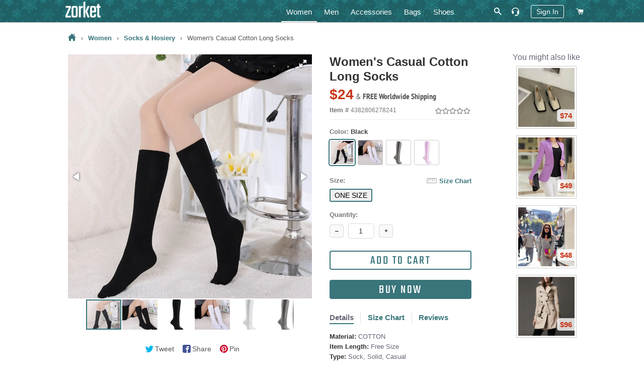

--- FILE ---
content_type: text/html; charset=utf-8
request_url: https://zorket.com/collections/women-socks-hosiery/products/womens-casual-cotton-long-socks
body_size: 34475
content:
<!doctype html>
<!--[if lt IE 7]><html class="no-js lt-ie9 lt-ie8 lt-ie7" lang="en"> <![endif]-->
<!--[if IE 7]><html class="no-js lt-ie9 lt-ie8" lang="en"> <![endif]-->
<!--[if IE 8]><html class="no-js lt-ie9" lang="en"> <![endif]-->
<!--[if IE 9 ]><html class="ie9 no-js"> <![endif]-->
<!--[if (gt IE 9)|!(IE)]><!--> <html class="no-js"> <!--<![endif]-->
<head>
  <!-- Google Tag Manager -->
  <script>(function(w,d,s,l,i){w[l]=w[l]||[];w[l].push({'gtm.start':
  new Date().getTime(),event:'gtm.js'});var f=d.getElementsByTagName(s)[0],
  j=d.createElement(s),dl=l!='dataLayer'?'&l='+l:'';j.async=true;j.src=
  'https://www.googletagmanager.com/gtm.js?id='+i+dl;f.parentNode.insertBefore(j,f);
  })(window,document,'script','dataLayer','GTM-5KQQC3D');</script>
  <!-- End Google Tag Manager -->

  <!-- Basic page needs ================================================== -->
  <meta charset="utf-8">
  <meta http-equiv="X-UA-Compatible" content="IE=edge,chrome=1">
  
  <!-- Google Search Console confirmation tag -->
  <meta name="google-site-verification" content="ybmyCxktiuogNl-2dJ8BwvQyMoDgMiVksn_jAwk3f5E" />
  <meta name="p:domain_verify" content="214c535cd084d41ebea3bffad4cb1626"/>

  
  <link rel="shortcut icon" href="//zorket.com/cdn/shop/t/20/assets/favicon.png?v=32195520141317914611648116234" type="image/png" />
  
  
  

  <!-- Title and description ================================================== -->
  <title>
  Women&#39;s Casual Cotton Long Socks | ZORKET
  </title>
  
  








<meta name="twitter:site" content="@">
<meta name="twitter:card" content="summary_large_image">
<meta name="twitter:title" content="Women's Casual Cotton Long Socks">

<meta name="twitter:description" content="Shop Women's & Men's Clothing, Shoes, Bags and Accessories">
<meta name="twitter:image:alt" content="Women's Casual Cotton Long Socks">
<meta name="twitter:image" content="http://zorket.com/cdn/shop/products/2_260b886b-b0ca-4934-9e6a-a8063a4a09e4_1024x1024.jpg?v=1574564225">

  
  <meta name="description" content="Material: COTTON • Item Length: Free size • Type: Sock, Solid, Casual">
  

  <meta name="keywords" content="Women&#39;s Casual Cotton Long Socks, Material: COTTON, Item Length: Free size, Type: Sock, Solid, Casual"/>

  <!-- Helpers ================================================== -->
  <!-- /snippets/social-meta-tags.liquid -->


  <meta property="og:type" content="product">
  <meta property="og:title" content="Women&#39;s Casual Cotton Long Socks">
  <meta property="og:url" content="https://zorket.com/products/womens-casual-cotton-long-socks">
  <meta property="og:description" content="



Item Type: Sock


Gender: Women


Pattern Type: Solid


Thickness: STANDARD


Sock Type: Casual


Material: COTTON


Item Length: Free size



">
  
    <meta property="og:image" content="http://zorket.com/cdn/shop/products/1_f6042c7e-e007-4620-bd82-f93154ba7b38_grande.jpg?v=1574600773">
    <meta property="og:image:secure_url" content="https://zorket.com/cdn/shop/products/1_f6042c7e-e007-4620-bd82-f93154ba7b38_grande.jpg?v=1574600773">
  
    <meta property="og:image" content="http://zorket.com/cdn/shop/products/2_2_f853a55b-1fa4-4004-8679-3e935ae57828_grande.jpg?v=1574564225">
    <meta property="og:image:secure_url" content="https://zorket.com/cdn/shop/products/2_2_f853a55b-1fa4-4004-8679-3e935ae57828_grande.jpg?v=1574564225">
  
    <meta property="og:image" content="http://zorket.com/cdn/shop/products/2_260b886b-b0ca-4934-9e6a-a8063a4a09e4_grande.jpg?v=1574564225">
    <meta property="og:image:secure_url" content="https://zorket.com/cdn/shop/products/2_260b886b-b0ca-4934-9e6a-a8063a4a09e4_grande.jpg?v=1574564225">
  
  <meta property="og:price:amount" content="24">
  <meta property="og:price:currency" content="USD">

<meta property="og:site_name" content="zorket">





  <link rel="canonical" href="https://zorket.com/products/womens-casual-cotton-long-socks">
  <meta name="viewport" content="width=device-width,initial-scale=1,shrink-to-fit=no">
  <meta name="theme-color" content="#39757b">
	<meta name="p:domain_verify" content="c3a92c14aafc6ce9f29f5ef3f224cfdd"/>

  <style>
/* pt-sans-narrow-regular - latin */
@font-face {
  font-family: 'PT Sans Narrow';
  font-style: normal;
  font-weight: 400;
  src: local('PT Sans Narrow'), local('PTSans-Narrow'),
    url('//zorket.com/cdn/shop/t/20/assets/pt-sans-narrow-v11-latin-regular.woff2?v=99186804244617665841584194534') format('woff2'), /* Chrome 26+, Opera 23+, Firefox 39+ */
    url('//zorket.com/cdn/shop/t/20/assets/pt-sans-narrow-v11-latin-regular.woff?v=183041167550725547851584194534') format('woff'); /* Chrome 6+, Firefox 3.6+, IE 9+, Safari 5.1+ */
}
/* pt-sans-narrow-700 - latin */
@font-face {
  font-family: 'PT Sans Narrow';
  font-style: normal;
  font-weight: 700;
  src: local('PT Sans Narrow Bold'), local('PTSans-NarrowBold'),
    url('//zorket.com/cdn/shop/t/20/assets/pt-sans-narrow-v11-latin-700.woff2?v=104755478870549373991584194533') format('woff2'), /* Chrome 26+, Opera 23+, Firefox 39+ pt-sans-narrow-v11-latin-700.woff2 */
    url('//zorket.com/cdn/shop/t/20/assets/pt-sans-narrow-v11-latin-700.woff?v=103105830943446244701584194532') format('woff'); /* Chrome 6+, Firefox 3.6+, IE 9+, Safari 5.1+ */
}
/* teko-regular - latin */
@font-face {
  font-family: 'Teko';
  font-style: normal;
  font-weight: 400;
  src: local('Teko Regular'), local('Teko-Regular'),
    url('//zorket.com/cdn/shop/t/20/assets/teko-v9-latin-regular.woff2?v=58731461942273675901584194560') format('woff2'), /* Chrome 26+, Opera 23+, Firefox 39+ */
    url('//zorket.com/cdn/shop/t/20/assets/teko-v9-latin-regular.woff?v=178234367728073756141584194560') format('woff'); /* Chrome 6+, Firefox 3.6+, IE 9+, Safari 5.1+ */
}
</style>
 
  <!-- CSS ================================================== -->
  
  <link href="//zorket.com/cdn/shop/t/20/assets/timber.scss.css?v=33630268228670378861700936812" rel="stylesheet" type="text/css" media="all" />
  <link href="//zorket.com/cdn/shop/t/20/assets/theme.scss.css?v=108548371824891473221700936812" rel="stylesheet" type="text/css" media="all" />
  
  
  
  <link href="//zorket.com/cdn/shop/t/20/assets/scrollyeah.css?v=59903980977631481801584194545" rel="stylesheet" type="text/css" media="all" />
  <link href="//zorket.com/cdn/shop/t/20/assets/tooltipster.bundle.css?v=77959071708041701371584194564" rel="stylesheet" type="text/css" media="all" />
  

    <!-- Header hook for plugins ================================================== -->
  <script>window.performance && window.performance.mark && window.performance.mark('shopify.content_for_header.start');</script><meta name="google-site-verification" content="yyS4FLmijR1rAWjvXIOxklWI9uB9JOVh7T1bqItFQFs">
<meta id="shopify-digital-wallet" name="shopify-digital-wallet" content="/13788431/digital_wallets/dialog">
<meta name="shopify-checkout-api-token" content="3e0f5d6a07d4a8140306f25100478621">
<meta id="in-context-paypal-metadata" data-shop-id="13788431" data-venmo-supported="true" data-environment="production" data-locale="en_US" data-paypal-v4="true" data-currency="USD">
<link rel="alternate" type="application/json+oembed" href="https://zorket.com/products/womens-casual-cotton-long-socks.oembed">
<script async="async" src="/checkouts/internal/preloads.js?locale=en-US"></script>
<script id="shopify-features" type="application/json">{"accessToken":"3e0f5d6a07d4a8140306f25100478621","betas":["rich-media-storefront-analytics"],"domain":"zorket.com","predictiveSearch":true,"shopId":13788431,"locale":"en"}</script>
<script>var Shopify = Shopify || {};
Shopify.shop = "purcharest.myshopify.com";
Shopify.locale = "en";
Shopify.currency = {"active":"USD","rate":"1.0"};
Shopify.country = "US";
Shopify.theme = {"name":"Zorket Theme","id":80932307041,"schema_name":null,"schema_version":null,"theme_store_id":null,"role":"main"};
Shopify.theme.handle = "null";
Shopify.theme.style = {"id":null,"handle":null};
Shopify.cdnHost = "zorket.com/cdn";
Shopify.routes = Shopify.routes || {};
Shopify.routes.root = "/";</script>
<script type="module">!function(o){(o.Shopify=o.Shopify||{}).modules=!0}(window);</script>
<script>!function(o){function n(){var o=[];function n(){o.push(Array.prototype.slice.apply(arguments))}return n.q=o,n}var t=o.Shopify=o.Shopify||{};t.loadFeatures=n(),t.autoloadFeatures=n()}(window);</script>
<script id="shop-js-analytics" type="application/json">{"pageType":"product"}</script>
<script defer="defer" async type="module" src="//zorket.com/cdn/shopifycloud/shop-js/modules/v2/client.init-shop-cart-sync_COMZFrEa.en.esm.js"></script>
<script defer="defer" async type="module" src="//zorket.com/cdn/shopifycloud/shop-js/modules/v2/chunk.common_CdXrxk3f.esm.js"></script>
<script type="module">
  await import("//zorket.com/cdn/shopifycloud/shop-js/modules/v2/client.init-shop-cart-sync_COMZFrEa.en.esm.js");
await import("//zorket.com/cdn/shopifycloud/shop-js/modules/v2/chunk.common_CdXrxk3f.esm.js");

  window.Shopify.SignInWithShop?.initShopCartSync?.({"fedCMEnabled":true,"windoidEnabled":true});

</script>
<script id="__st">var __st={"a":13788431,"offset":-28800,"reqid":"f3be5135-e7d4-4f85-a6a5-85e501013a93-1762914604","pageurl":"zorket.com\/collections\/women-socks-hosiery\/products\/womens-casual-cotton-long-socks","u":"53234863f7cd","p":"product","rtyp":"product","rid":4382806278241};</script>
<script>window.ShopifyPaypalV4VisibilityTracking = true;</script>
<script id="captcha-bootstrap">!function(){'use strict';const t='contact',e='account',n='new_comment',o=[[t,t],['blogs',n],['comments',n],[t,'customer']],c=[[e,'customer_login'],[e,'guest_login'],[e,'recover_customer_password'],[e,'create_customer']],r=t=>t.map((([t,e])=>`form[action*='/${t}']:not([data-nocaptcha='true']) input[name='form_type'][value='${e}']`)).join(','),a=t=>()=>t?[...document.querySelectorAll(t)].map((t=>t.form)):[];function s(){const t=[...o],e=r(t);return a(e)}const i='password',u='form_key',d=['recaptcha-v3-token','g-recaptcha-response','h-captcha-response',i],f=()=>{try{return window.sessionStorage}catch{return}},m='__shopify_v',_=t=>t.elements[u];function p(t,e,n=!1){try{const o=window.sessionStorage,c=JSON.parse(o.getItem(e)),{data:r}=function(t){const{data:e,action:n}=t;return t[m]||n?{data:e,action:n}:{data:t,action:n}}(c);for(const[e,n]of Object.entries(r))t.elements[e]&&(t.elements[e].value=n);n&&o.removeItem(e)}catch(o){console.error('form repopulation failed',{error:o})}}const l='form_type',E='cptcha';function T(t){t.dataset[E]=!0}const w=window,h=w.document,L='Shopify',v='ce_forms',y='captcha';let A=!1;((t,e)=>{const n=(g='f06e6c50-85a8-45c8-87d0-21a2b65856fe',I='https://cdn.shopify.com/shopifycloud/storefront-forms-hcaptcha/ce_storefront_forms_captcha_hcaptcha.v1.5.2.iife.js',D={infoText:'Protected by hCaptcha',privacyText:'Privacy',termsText:'Terms'},(t,e,n)=>{const o=w[L][v],c=o.bindForm;if(c)return c(t,g,e,D).then(n);var r;o.q.push([[t,g,e,D],n]),r=I,A||(h.body.append(Object.assign(h.createElement('script'),{id:'captcha-provider',async:!0,src:r})),A=!0)});var g,I,D;w[L]=w[L]||{},w[L][v]=w[L][v]||{},w[L][v].q=[],w[L][y]=w[L][y]||{},w[L][y].protect=function(t,e){n(t,void 0,e),T(t)},Object.freeze(w[L][y]),function(t,e,n,w,h,L){const[v,y,A,g]=function(t,e,n){const i=e?o:[],u=t?c:[],d=[...i,...u],f=r(d),m=r(i),_=r(d.filter((([t,e])=>n.includes(e))));return[a(f),a(m),a(_),s()]}(w,h,L),I=t=>{const e=t.target;return e instanceof HTMLFormElement?e:e&&e.form},D=t=>v().includes(t);t.addEventListener('submit',(t=>{const e=I(t);if(!e)return;const n=D(e)&&!e.dataset.hcaptchaBound&&!e.dataset.recaptchaBound,o=_(e),c=g().includes(e)&&(!o||!o.value);(n||c)&&t.preventDefault(),c&&!n&&(function(t){try{if(!f())return;!function(t){const e=f();if(!e)return;const n=_(t);if(!n)return;const o=n.value;o&&e.removeItem(o)}(t);const e=Array.from(Array(32),(()=>Math.random().toString(36)[2])).join('');!function(t,e){_(t)||t.append(Object.assign(document.createElement('input'),{type:'hidden',name:u})),t.elements[u].value=e}(t,e),function(t,e){const n=f();if(!n)return;const o=[...t.querySelectorAll(`input[type='${i}']`)].map((({name:t})=>t)),c=[...d,...o],r={};for(const[a,s]of new FormData(t).entries())c.includes(a)||(r[a]=s);n.setItem(e,JSON.stringify({[m]:1,action:t.action,data:r}))}(t,e)}catch(e){console.error('failed to persist form',e)}}(e),e.submit())}));const S=(t,e)=>{t&&!t.dataset[E]&&(n(t,e.some((e=>e===t))),T(t))};for(const o of['focusin','change'])t.addEventListener(o,(t=>{const e=I(t);D(e)&&S(e,y())}));const B=e.get('form_key'),M=e.get(l),P=B&&M;t.addEventListener('DOMContentLoaded',(()=>{const t=y();if(P)for(const e of t)e.elements[l].value===M&&p(e,B);[...new Set([...A(),...v().filter((t=>'true'===t.dataset.shopifyCaptcha))])].forEach((e=>S(e,t)))}))}(h,new URLSearchParams(w.location.search),n,t,e,['guest_login'])})(!0,!0)}();</script>
<script integrity="sha256-52AcMU7V7pcBOXWImdc/TAGTFKeNjmkeM1Pvks/DTgc=" data-source-attribution="shopify.loadfeatures" defer="defer" src="//zorket.com/cdn/shopifycloud/storefront/assets/storefront/load_feature-81c60534.js" crossorigin="anonymous"></script>
<script data-source-attribution="shopify.dynamic_checkout.dynamic.init">var Shopify=Shopify||{};Shopify.PaymentButton=Shopify.PaymentButton||{isStorefrontPortableWallets:!0,init:function(){window.Shopify.PaymentButton.init=function(){};var t=document.createElement("script");t.src="https://zorket.com/cdn/shopifycloud/portable-wallets/latest/portable-wallets.en.js",t.type="module",document.head.appendChild(t)}};
</script>
<script data-source-attribution="shopify.dynamic_checkout.buyer_consent">
  function portableWalletsHideBuyerConsent(e){var t=document.getElementById("shopify-buyer-consent"),n=document.getElementById("shopify-subscription-policy-button");t&&n&&(t.classList.add("hidden"),t.setAttribute("aria-hidden","true"),n.removeEventListener("click",e))}function portableWalletsShowBuyerConsent(e){var t=document.getElementById("shopify-buyer-consent"),n=document.getElementById("shopify-subscription-policy-button");t&&n&&(t.classList.remove("hidden"),t.removeAttribute("aria-hidden"),n.addEventListener("click",e))}window.Shopify?.PaymentButton&&(window.Shopify.PaymentButton.hideBuyerConsent=portableWalletsHideBuyerConsent,window.Shopify.PaymentButton.showBuyerConsent=portableWalletsShowBuyerConsent);
</script>
<script data-source-attribution="shopify.dynamic_checkout.cart.bootstrap">document.addEventListener("DOMContentLoaded",(function(){function t(){return document.querySelector("shopify-accelerated-checkout-cart, shopify-accelerated-checkout")}if(t())Shopify.PaymentButton.init();else{new MutationObserver((function(e,n){t()&&(Shopify.PaymentButton.init(),n.disconnect())})).observe(document.body,{childList:!0,subtree:!0})}}));
</script>
<script id='scb4127' type='text/javascript' async='' src='https://zorket.com/cdn/shopifycloud/privacy-banner/storefront-banner.js'></script><link id="shopify-accelerated-checkout-styles" rel="stylesheet" media="screen" href="https://zorket.com/cdn/shopifycloud/portable-wallets/latest/accelerated-checkout-backwards-compat.css" crossorigin="anonymous">
<style id="shopify-accelerated-checkout-cart">
        #shopify-buyer-consent {
  margin-top: 1em;
  display: inline-block;
  width: 100%;
}

#shopify-buyer-consent.hidden {
  display: none;
}

#shopify-subscription-policy-button {
  background: none;
  border: none;
  padding: 0;
  text-decoration: underline;
  font-size: inherit;
  cursor: pointer;
}

#shopify-subscription-policy-button::before {
  box-shadow: none;
}

      </style>

<script>window.performance && window.performance.mark && window.performance.mark('shopify.content_for_header.end');</script>
  
  
  <script src="//zorket.com/cdn/shop/t/20/assets/jquery.min.js?v=74721525869110791951584194495" type="text/javascript"></script>
  <script src="//zorket.com/cdn/shop/t/20/assets/jquery.tmpl.min.js?v=32513529418586026101584194499" type="text/javascript"></script>
	
	
  <script src="//zorket.com/cdn/shop/t/20/assets/modernizr.min.js?v=21391054748206432451584194513" type="text/javascript"></script>
 
  <script src="//zorket.com/cdn/shop/t/20/assets/scrollyeah.js?v=22172597100785386861584194546" type="text/javascript"></script>
  
  
  <script src="//zorket.com/cdn/shop/t/20/assets/jquery.products.min.js?v=159466235525054314811584194497" type="text/javascript"></script>
	<script src="//zorket.com/cdn/shop/t/20/assets/jquery.flip.js?v=63517051805029749931584194493" type="text/javascript"></script>
	<script src="//zorket.com/cdn/shop/t/20/assets/jquery.pick.js?v=127124007272543822841584194496" type="text/javascript"></script>
	<script src="//zorket.com/cdn/shop/t/20/assets/ajaxify.min.js?v=46566461343689605101584194440" type="text/javascript"></script>
	<script src="//zorket.com/cdn/shop/t/20/assets/jquery.goTop.js?v=67225957484614878291584194494" type="text/javascript"></script>
	<script src="//zorket.com/cdn/shop/t/20/assets/tooltipster.bundle.js?v=87560243510789617781584194564" type="text/javascript"></script>
  <script src="//zorket.com/cdn/shop/t/20/assets/js-cookie.js?v=29111124966443655531584194500" type="text/javascript"></script>
  <script src="//zorket.com/cdn/shop/t/20/assets/jquery.lazy.min.js?v=72418453740263649271584194495" type="text/javascript"></script>
  <script src="//zorket.com/cdn/shop/t/20/assets/zorket-functions.js?v=30528950455641778171689552417" type="text/javascript"></script>
  <script>Shopify.money_format = "${{amount_no_decimals}}";</script>

  <!-- Only for Product Page ================================================== -->
  
  
  <link href="//zorket.com/cdn/shop/t/20/assets/fotorama.css?v=131890881820570553331584194475" rel="stylesheet" type="text/css" media="all" />
  <link href="//zorket.com/cdn/shop/t/20/assets/likely.css?v=182960187758951233131584194502" rel="stylesheet" type="text/css" media="all" />
  <link href="//zorket.com/cdn/shop/t/20/assets/jquery.pwstabs.css?v=75248396798459302481584194497" rel="stylesheet" type="text/css" media="all" />
  <link href="//zorket.com/cdn/shop/t/20/assets/smk-accordion.css?v=115718598477661498481584194551" rel="stylesheet" type="text/css" media="all" />
  <link href="//zorket.com/cdn/shop/t/20/assets/magnific-popup.css?v=65451962456944049981584194508" rel="stylesheet" type="text/css" media="all" />
  <script src="//zorket.com/cdn/shop/t/20/assets/fotorama.js?v=54894315646771880101584194475" type="text/javascript"></script>
  <script src="//zorket.com/cdn/shop/t/20/assets/magnific-popup.js?v=44455051036509594451584194509" type="text/javascript"></script>
  
  <script src="//zorket.com/cdn/shop/t/20/assets/jquery.pwstabs.js?v=173600917044169252131584194498" type="text/javascript"></script>
  <script src="//zorket.com/cdn/shop/t/20/assets/zorket.trimlist.js?v=159276888862646234661584194583" type="text/javascript"></script>
	<script src="//zorket.com/cdn/shop/t/20/assets/zorket.stoplist.js?v=131895393756202123111586208647" type="text/javascript"></script>
  <script src="//zorket.com/cdn/shop/t/20/assets/zorket.whitelist.js?v=20247830108948592531584194584" type="text/javascript"></script>
  <script src="//zorket.com/cdn/shop/t/20/assets/likely.js?v=164941142727035995881584194503" type="text/javascript"></script>
  

   <!-- Main CSS ================================================== -->
  <link href="//zorket.com/cdn/shop/t/20/assets/zorket.scss.css?v=151513453558749015591703587695" rel="stylesheet" type="text/css" media="all" />
  
  
  
  
  
	  


<meta name="viewport" content="width=device-width, maximum-scale=2.0, user-scalable=1">

  <meta name="p:domain_verify" content="6068b9a67c22aaa4a4fd44ae2a132d49"/>
  
<link href="https://monorail-edge.shopifysvc.com" rel="dns-prefetch">
<script>(function(){if ("sendBeacon" in navigator && "performance" in window) {try {var session_token_from_headers = performance.getEntriesByType('navigation')[0].serverTiming.find(x => x.name == '_s').description;} catch {var session_token_from_headers = undefined;}var session_cookie_matches = document.cookie.match(/_shopify_s=([^;]*)/);var session_token_from_cookie = session_cookie_matches && session_cookie_matches.length === 2 ? session_cookie_matches[1] : "";var session_token = session_token_from_headers || session_token_from_cookie || "";function handle_abandonment_event(e) {var entries = performance.getEntries().filter(function(entry) {return /monorail-edge.shopifysvc.com/.test(entry.name);});if (!window.abandonment_tracked && entries.length === 0) {window.abandonment_tracked = true;var currentMs = Date.now();var navigation_start = performance.timing.navigationStart;var payload = {shop_id: 13788431,url: window.location.href,navigation_start,duration: currentMs - navigation_start,session_token,page_type: "product"};window.navigator.sendBeacon("https://monorail-edge.shopifysvc.com/v1/produce", JSON.stringify({schema_id: "online_store_buyer_site_abandonment/1.1",payload: payload,metadata: {event_created_at_ms: currentMs,event_sent_at_ms: currentMs}}));}}window.addEventListener('pagehide', handle_abandonment_event);}}());</script>
<script id="web-pixels-manager-setup">(function e(e,d,r,n,o){if(void 0===o&&(o={}),!Boolean(null===(a=null===(i=window.Shopify)||void 0===i?void 0:i.analytics)||void 0===a?void 0:a.replayQueue)){var i,a;window.Shopify=window.Shopify||{};var t=window.Shopify;t.analytics=t.analytics||{};var s=t.analytics;s.replayQueue=[],s.publish=function(e,d,r){return s.replayQueue.push([e,d,r]),!0};try{self.performance.mark("wpm:start")}catch(e){}var l=function(){var e={modern:/Edge?\/(1{2}[4-9]|1[2-9]\d|[2-9]\d{2}|\d{4,})\.\d+(\.\d+|)|Firefox\/(1{2}[4-9]|1[2-9]\d|[2-9]\d{2}|\d{4,})\.\d+(\.\d+|)|Chrom(ium|e)\/(9{2}|\d{3,})\.\d+(\.\d+|)|(Maci|X1{2}).+ Version\/(15\.\d+|(1[6-9]|[2-9]\d|\d{3,})\.\d+)([,.]\d+|)( \(\w+\)|)( Mobile\/\w+|) Safari\/|Chrome.+OPR\/(9{2}|\d{3,})\.\d+\.\d+|(CPU[ +]OS|iPhone[ +]OS|CPU[ +]iPhone|CPU IPhone OS|CPU iPad OS)[ +]+(15[._]\d+|(1[6-9]|[2-9]\d|\d{3,})[._]\d+)([._]\d+|)|Android:?[ /-](13[3-9]|1[4-9]\d|[2-9]\d{2}|\d{4,})(\.\d+|)(\.\d+|)|Android.+Firefox\/(13[5-9]|1[4-9]\d|[2-9]\d{2}|\d{4,})\.\d+(\.\d+|)|Android.+Chrom(ium|e)\/(13[3-9]|1[4-9]\d|[2-9]\d{2}|\d{4,})\.\d+(\.\d+|)|SamsungBrowser\/([2-9]\d|\d{3,})\.\d+/,legacy:/Edge?\/(1[6-9]|[2-9]\d|\d{3,})\.\d+(\.\d+|)|Firefox\/(5[4-9]|[6-9]\d|\d{3,})\.\d+(\.\d+|)|Chrom(ium|e)\/(5[1-9]|[6-9]\d|\d{3,})\.\d+(\.\d+|)([\d.]+$|.*Safari\/(?![\d.]+ Edge\/[\d.]+$))|(Maci|X1{2}).+ Version\/(10\.\d+|(1[1-9]|[2-9]\d|\d{3,})\.\d+)([,.]\d+|)( \(\w+\)|)( Mobile\/\w+|) Safari\/|Chrome.+OPR\/(3[89]|[4-9]\d|\d{3,})\.\d+\.\d+|(CPU[ +]OS|iPhone[ +]OS|CPU[ +]iPhone|CPU IPhone OS|CPU iPad OS)[ +]+(10[._]\d+|(1[1-9]|[2-9]\d|\d{3,})[._]\d+)([._]\d+|)|Android:?[ /-](13[3-9]|1[4-9]\d|[2-9]\d{2}|\d{4,})(\.\d+|)(\.\d+|)|Mobile Safari.+OPR\/([89]\d|\d{3,})\.\d+\.\d+|Android.+Firefox\/(13[5-9]|1[4-9]\d|[2-9]\d{2}|\d{4,})\.\d+(\.\d+|)|Android.+Chrom(ium|e)\/(13[3-9]|1[4-9]\d|[2-9]\d{2}|\d{4,})\.\d+(\.\d+|)|Android.+(UC? ?Browser|UCWEB|U3)[ /]?(15\.([5-9]|\d{2,})|(1[6-9]|[2-9]\d|\d{3,})\.\d+)\.\d+|SamsungBrowser\/(5\.\d+|([6-9]|\d{2,})\.\d+)|Android.+MQ{2}Browser\/(14(\.(9|\d{2,})|)|(1[5-9]|[2-9]\d|\d{3,})(\.\d+|))(\.\d+|)|K[Aa][Ii]OS\/(3\.\d+|([4-9]|\d{2,})\.\d+)(\.\d+|)/},d=e.modern,r=e.legacy,n=navigator.userAgent;return n.match(d)?"modern":n.match(r)?"legacy":"unknown"}(),u="modern"===l?"modern":"legacy",c=(null!=n?n:{modern:"",legacy:""})[u],f=function(e){return[e.baseUrl,"/wpm","/b",e.hashVersion,"modern"===e.buildTarget?"m":"l",".js"].join("")}({baseUrl:d,hashVersion:r,buildTarget:u}),m=function(e){var d=e.version,r=e.bundleTarget,n=e.surface,o=e.pageUrl,i=e.monorailEndpoint;return{emit:function(e){var a=e.status,t=e.errorMsg,s=(new Date).getTime(),l=JSON.stringify({metadata:{event_sent_at_ms:s},events:[{schema_id:"web_pixels_manager_load/3.1",payload:{version:d,bundle_target:r,page_url:o,status:a,surface:n,error_msg:t},metadata:{event_created_at_ms:s}}]});if(!i)return console&&console.warn&&console.warn("[Web Pixels Manager] No Monorail endpoint provided, skipping logging."),!1;try{return self.navigator.sendBeacon.bind(self.navigator)(i,l)}catch(e){}var u=new XMLHttpRequest;try{return u.open("POST",i,!0),u.setRequestHeader("Content-Type","text/plain"),u.send(l),!0}catch(e){return console&&console.warn&&console.warn("[Web Pixels Manager] Got an unhandled error while logging to Monorail."),!1}}}}({version:r,bundleTarget:l,surface:e.surface,pageUrl:self.location.href,monorailEndpoint:e.monorailEndpoint});try{o.browserTarget=l,function(e){var d=e.src,r=e.async,n=void 0===r||r,o=e.onload,i=e.onerror,a=e.sri,t=e.scriptDataAttributes,s=void 0===t?{}:t,l=document.createElement("script"),u=document.querySelector("head"),c=document.querySelector("body");if(l.async=n,l.src=d,a&&(l.integrity=a,l.crossOrigin="anonymous"),s)for(var f in s)if(Object.prototype.hasOwnProperty.call(s,f))try{l.dataset[f]=s[f]}catch(e){}if(o&&l.addEventListener("load",o),i&&l.addEventListener("error",i),u)u.appendChild(l);else{if(!c)throw new Error("Did not find a head or body element to append the script");c.appendChild(l)}}({src:f,async:!0,onload:function(){if(!function(){var e,d;return Boolean(null===(d=null===(e=window.Shopify)||void 0===e?void 0:e.analytics)||void 0===d?void 0:d.initialized)}()){var d=window.webPixelsManager.init(e)||void 0;if(d){var r=window.Shopify.analytics;r.replayQueue.forEach((function(e){var r=e[0],n=e[1],o=e[2];d.publishCustomEvent(r,n,o)})),r.replayQueue=[],r.publish=d.publishCustomEvent,r.visitor=d.visitor,r.initialized=!0}}},onerror:function(){return m.emit({status:"failed",errorMsg:"".concat(f," has failed to load")})},sri:function(e){var d=/^sha384-[A-Za-z0-9+/=]+$/;return"string"==typeof e&&d.test(e)}(c)?c:"",scriptDataAttributes:o}),m.emit({status:"loading"})}catch(e){m.emit({status:"failed",errorMsg:(null==e?void 0:e.message)||"Unknown error"})}}})({shopId: 13788431,storefrontBaseUrl: "https://zorket.com",extensionsBaseUrl: "https://extensions.shopifycdn.com/cdn/shopifycloud/web-pixels-manager",monorailEndpoint: "https://monorail-edge.shopifysvc.com/unstable/produce_batch",surface: "storefront-renderer",enabledBetaFlags: ["2dca8a86"],webPixelsConfigList: [{"id":"1436516626","configuration":"{\"tagID\":\"2613317600401\"}","eventPayloadVersion":"v1","runtimeContext":"STRICT","scriptVersion":"18031546ee651571ed29edbe71a3550b","type":"APP","apiClientId":3009811,"privacyPurposes":["ANALYTICS","MARKETING","SALE_OF_DATA"],"dataSharingAdjustments":{"protectedCustomerApprovalScopes":["read_customer_address","read_customer_email","read_customer_name","read_customer_personal_data","read_customer_phone"]}},{"id":"895975698","configuration":"{\"config\":\"{\\\"pixel_id\\\":\\\"GT-57V2P6N\\\",\\\"target_country\\\":\\\"US\\\",\\\"gtag_events\\\":[{\\\"type\\\":\\\"purchase\\\",\\\"action_label\\\":\\\"MC-Q3BFYXZSY0\\\"},{\\\"type\\\":\\\"page_view\\\",\\\"action_label\\\":\\\"MC-Q3BFYXZSY0\\\"},{\\\"type\\\":\\\"view_item\\\",\\\"action_label\\\":\\\"MC-Q3BFYXZSY0\\\"}],\\\"enable_monitoring_mode\\\":false}\"}","eventPayloadVersion":"v1","runtimeContext":"OPEN","scriptVersion":"b2a88bafab3e21179ed38636efcd8a93","type":"APP","apiClientId":1780363,"privacyPurposes":[],"dataSharingAdjustments":{"protectedCustomerApprovalScopes":["read_customer_address","read_customer_email","read_customer_name","read_customer_personal_data","read_customer_phone"]}},{"id":"405766418","configuration":"{\"pixel_id\":\"253389673939481\",\"pixel_type\":\"facebook_pixel\",\"metaapp_system_user_token\":\"-\"}","eventPayloadVersion":"v1","runtimeContext":"OPEN","scriptVersion":"ca16bc87fe92b6042fbaa3acc2fbdaa6","type":"APP","apiClientId":2329312,"privacyPurposes":["ANALYTICS","MARKETING","SALE_OF_DATA"],"dataSharingAdjustments":{"protectedCustomerApprovalScopes":["read_customer_address","read_customer_email","read_customer_name","read_customer_personal_data","read_customer_phone"]}},{"id":"shopify-app-pixel","configuration":"{}","eventPayloadVersion":"v1","runtimeContext":"STRICT","scriptVersion":"0450","apiClientId":"shopify-pixel","type":"APP","privacyPurposes":["ANALYTICS","MARKETING"]},{"id":"shopify-custom-pixel","eventPayloadVersion":"v1","runtimeContext":"LAX","scriptVersion":"0450","apiClientId":"shopify-pixel","type":"CUSTOM","privacyPurposes":["ANALYTICS","MARKETING"]}],isMerchantRequest: false,initData: {"shop":{"name":"zorket","paymentSettings":{"currencyCode":"USD"},"myshopifyDomain":"purcharest.myshopify.com","countryCode":"US","storefrontUrl":"https:\/\/zorket.com"},"customer":null,"cart":null,"checkout":null,"productVariants":[{"price":{"amount":24.0,"currencyCode":"USD"},"product":{"title":"Women's Casual Cotton Long Socks","vendor":"https:\/\/www.aliexpress.com\/item\/32823977419.html","id":"4382806278241","untranslatedTitle":"Women's Casual Cotton Long Socks","url":"\/products\/womens-casual-cotton-long-socks","type":"Socks \u0026 Hosiery"},"id":"32500828373089","image":{"src":"\/\/zorket.com\/cdn\/shop\/products\/2_260b886b-b0ca-4934-9e6a-a8063a4a09e4.jpg?v=1574564225"},"sku":"","title":"Black \/ One Size","untranslatedTitle":"Black \/ One Size"},{"price":{"amount":24.0,"currencyCode":"USD"},"product":{"title":"Women's Casual Cotton Long Socks","vendor":"https:\/\/www.aliexpress.com\/item\/32823977419.html","id":"4382806278241","untranslatedTitle":"Women's Casual Cotton Long Socks","url":"\/products\/womens-casual-cotton-long-socks","type":"Socks \u0026 Hosiery"},"id":"32500828405857","image":{"src":"\/\/zorket.com\/cdn\/shop\/products\/4_5ae05b9d-a253-4d3c-be63-c1fccf22f3ea.jpg?v=1574564225"},"sku":"","title":"White \/ One Size","untranslatedTitle":"White \/ One Size"},{"price":{"amount":24.0,"currencyCode":"USD"},"product":{"title":"Women's Casual Cotton Long Socks","vendor":"https:\/\/www.aliexpress.com\/item\/32823977419.html","id":"4382806278241","untranslatedTitle":"Women's Casual Cotton Long Socks","url":"\/products\/womens-casual-cotton-long-socks","type":"Socks \u0026 Hosiery"},"id":"32500828438625","image":{"src":"\/\/zorket.com\/cdn\/shop\/products\/5_13cbbcba-daf8-4fd6-bf84-5369e13ae858.jpg?v=1574600793"},"sku":"","title":"Gray \/ One Size","untranslatedTitle":"Gray \/ One Size"},{"price":{"amount":24.0,"currencyCode":"USD"},"product":{"title":"Women's Casual Cotton Long Socks","vendor":"https:\/\/www.aliexpress.com\/item\/32823977419.html","id":"4382806278241","untranslatedTitle":"Women's Casual Cotton Long Socks","url":"\/products\/womens-casual-cotton-long-socks","type":"Socks \u0026 Hosiery"},"id":"32500828471393","image":{"src":"\/\/zorket.com\/cdn\/shop\/products\/7_9143ea60-030a-433b-b238-0e37f44c1d96.jpg?v=1574600804"},"sku":"","title":"Pink \/ One Size","untranslatedTitle":"Pink \/ One Size"}],"purchasingCompany":null},},"https://zorket.com/cdn","ae1676cfwd2530674p4253c800m34e853cb",{"modern":"","legacy":""},{"shopId":"13788431","storefrontBaseUrl":"https:\/\/zorket.com","extensionBaseUrl":"https:\/\/extensions.shopifycdn.com\/cdn\/shopifycloud\/web-pixels-manager","surface":"storefront-renderer","enabledBetaFlags":"[\"2dca8a86\"]","isMerchantRequest":"false","hashVersion":"ae1676cfwd2530674p4253c800m34e853cb","publish":"custom","events":"[[\"page_viewed\",{}],[\"product_viewed\",{\"productVariant\":{\"price\":{\"amount\":24.0,\"currencyCode\":\"USD\"},\"product\":{\"title\":\"Women's Casual Cotton Long Socks\",\"vendor\":\"https:\/\/www.aliexpress.com\/item\/32823977419.html\",\"id\":\"4382806278241\",\"untranslatedTitle\":\"Women's Casual Cotton Long Socks\",\"url\":\"\/products\/womens-casual-cotton-long-socks\",\"type\":\"Socks \u0026 Hosiery\"},\"id\":\"32500828373089\",\"image\":{\"src\":\"\/\/zorket.com\/cdn\/shop\/products\/2_260b886b-b0ca-4934-9e6a-a8063a4a09e4.jpg?v=1574564225\"},\"sku\":\"\",\"title\":\"Black \/ One Size\",\"untranslatedTitle\":\"Black \/ One Size\"}}]]"});</script><script>
  window.ShopifyAnalytics = window.ShopifyAnalytics || {};
  window.ShopifyAnalytics.meta = window.ShopifyAnalytics.meta || {};
  window.ShopifyAnalytics.meta.currency = 'USD';
  var meta = {"product":{"id":4382806278241,"gid":"gid:\/\/shopify\/Product\/4382806278241","vendor":"https:\/\/www.aliexpress.com\/item\/32823977419.html","type":"Socks \u0026 Hosiery","variants":[{"id":32500828373089,"price":2400,"name":"Women's Casual Cotton Long Socks - Black \/ One Size","public_title":"Black \/ One Size","sku":""},{"id":32500828405857,"price":2400,"name":"Women's Casual Cotton Long Socks - White \/ One Size","public_title":"White \/ One Size","sku":""},{"id":32500828438625,"price":2400,"name":"Women's Casual Cotton Long Socks - Gray \/ One Size","public_title":"Gray \/ One Size","sku":""},{"id":32500828471393,"price":2400,"name":"Women's Casual Cotton Long Socks - Pink \/ One Size","public_title":"Pink \/ One Size","sku":""}],"remote":false},"page":{"pageType":"product","resourceType":"product","resourceId":4382806278241}};
  for (var attr in meta) {
    window.ShopifyAnalytics.meta[attr] = meta[attr];
  }
</script>
<script class="analytics">
  (function () {
    var customDocumentWrite = function(content) {
      var jquery = null;

      if (window.jQuery) {
        jquery = window.jQuery;
      } else if (window.Checkout && window.Checkout.$) {
        jquery = window.Checkout.$;
      }

      if (jquery) {
        jquery('body').append(content);
      }
    };

    var hasLoggedConversion = function(token) {
      if (token) {
        return document.cookie.indexOf('loggedConversion=' + token) !== -1;
      }
      return false;
    }

    var setCookieIfConversion = function(token) {
      if (token) {
        var twoMonthsFromNow = new Date(Date.now());
        twoMonthsFromNow.setMonth(twoMonthsFromNow.getMonth() + 2);

        document.cookie = 'loggedConversion=' + token + '; expires=' + twoMonthsFromNow;
      }
    }

    var trekkie = window.ShopifyAnalytics.lib = window.trekkie = window.trekkie || [];
    if (trekkie.integrations) {
      return;
    }
    trekkie.methods = [
      'identify',
      'page',
      'ready',
      'track',
      'trackForm',
      'trackLink'
    ];
    trekkie.factory = function(method) {
      return function() {
        var args = Array.prototype.slice.call(arguments);
        args.unshift(method);
        trekkie.push(args);
        return trekkie;
      };
    };
    for (var i = 0; i < trekkie.methods.length; i++) {
      var key = trekkie.methods[i];
      trekkie[key] = trekkie.factory(key);
    }
    trekkie.load = function(config) {
      trekkie.config = config || {};
      trekkie.config.initialDocumentCookie = document.cookie;
      var first = document.getElementsByTagName('script')[0];
      var script = document.createElement('script');
      script.type = 'text/javascript';
      script.onerror = function(e) {
        var scriptFallback = document.createElement('script');
        scriptFallback.type = 'text/javascript';
        scriptFallback.onerror = function(error) {
                var Monorail = {
      produce: function produce(monorailDomain, schemaId, payload) {
        var currentMs = new Date().getTime();
        var event = {
          schema_id: schemaId,
          payload: payload,
          metadata: {
            event_created_at_ms: currentMs,
            event_sent_at_ms: currentMs
          }
        };
        return Monorail.sendRequest("https://" + monorailDomain + "/v1/produce", JSON.stringify(event));
      },
      sendRequest: function sendRequest(endpointUrl, payload) {
        // Try the sendBeacon API
        if (window && window.navigator && typeof window.navigator.sendBeacon === 'function' && typeof window.Blob === 'function' && !Monorail.isIos12()) {
          var blobData = new window.Blob([payload], {
            type: 'text/plain'
          });

          if (window.navigator.sendBeacon(endpointUrl, blobData)) {
            return true;
          } // sendBeacon was not successful

        } // XHR beacon

        var xhr = new XMLHttpRequest();

        try {
          xhr.open('POST', endpointUrl);
          xhr.setRequestHeader('Content-Type', 'text/plain');
          xhr.send(payload);
        } catch (e) {
          console.log(e);
        }

        return false;
      },
      isIos12: function isIos12() {
        return window.navigator.userAgent.lastIndexOf('iPhone; CPU iPhone OS 12_') !== -1 || window.navigator.userAgent.lastIndexOf('iPad; CPU OS 12_') !== -1;
      }
    };
    Monorail.produce('monorail-edge.shopifysvc.com',
      'trekkie_storefront_load_errors/1.1',
      {shop_id: 13788431,
      theme_id: 80932307041,
      app_name: "storefront",
      context_url: window.location.href,
      source_url: "//zorket.com/cdn/s/trekkie.storefront.308893168db1679b4a9f8a086857af995740364f.min.js"});

        };
        scriptFallback.async = true;
        scriptFallback.src = '//zorket.com/cdn/s/trekkie.storefront.308893168db1679b4a9f8a086857af995740364f.min.js';
        first.parentNode.insertBefore(scriptFallback, first);
      };
      script.async = true;
      script.src = '//zorket.com/cdn/s/trekkie.storefront.308893168db1679b4a9f8a086857af995740364f.min.js';
      first.parentNode.insertBefore(script, first);
    };
    trekkie.load(
      {"Trekkie":{"appName":"storefront","development":false,"defaultAttributes":{"shopId":13788431,"isMerchantRequest":null,"themeId":80932307041,"themeCityHash":"2655722975034312244","contentLanguage":"en","currency":"USD","eventMetadataId":"4909ab56-3b58-4e39-9e88-489f3c635f3b"},"isServerSideCookieWritingEnabled":true,"monorailRegion":"shop_domain","enabledBetaFlags":["f0df213a"]},"Session Attribution":{},"S2S":{"facebookCapiEnabled":true,"source":"trekkie-storefront-renderer","apiClientId":580111}}
    );

    var loaded = false;
    trekkie.ready(function() {
      if (loaded) return;
      loaded = true;

      window.ShopifyAnalytics.lib = window.trekkie;

      var originalDocumentWrite = document.write;
      document.write = customDocumentWrite;
      try { window.ShopifyAnalytics.merchantGoogleAnalytics.call(this); } catch(error) {};
      document.write = originalDocumentWrite;

      window.ShopifyAnalytics.lib.page(null,{"pageType":"product","resourceType":"product","resourceId":4382806278241,"shopifyEmitted":true});

      var match = window.location.pathname.match(/checkouts\/(.+)\/(thank_you|post_purchase)/)
      var token = match? match[1]: undefined;
      if (!hasLoggedConversion(token)) {
        setCookieIfConversion(token);
        window.ShopifyAnalytics.lib.track("Viewed Product",{"currency":"USD","variantId":32500828373089,"productId":4382806278241,"productGid":"gid:\/\/shopify\/Product\/4382806278241","name":"Women's Casual Cotton Long Socks - Black \/ One Size","price":"24.00","sku":"","brand":"https:\/\/www.aliexpress.com\/item\/32823977419.html","variant":"Black \/ One Size","category":"Socks \u0026 Hosiery","nonInteraction":true,"remote":false},undefined,undefined,{"shopifyEmitted":true});
      window.ShopifyAnalytics.lib.track("monorail:\/\/trekkie_storefront_viewed_product\/1.1",{"currency":"USD","variantId":32500828373089,"productId":4382806278241,"productGid":"gid:\/\/shopify\/Product\/4382806278241","name":"Women's Casual Cotton Long Socks - Black \/ One Size","price":"24.00","sku":"","brand":"https:\/\/www.aliexpress.com\/item\/32823977419.html","variant":"Black \/ One Size","category":"Socks \u0026 Hosiery","nonInteraction":true,"remote":false,"referer":"https:\/\/zorket.com\/collections\/women-socks-hosiery\/products\/womens-casual-cotton-long-socks"});
      }
    });


        var eventsListenerScript = document.createElement('script');
        eventsListenerScript.async = true;
        eventsListenerScript.src = "//zorket.com/cdn/shopifycloud/storefront/assets/shop_events_listener-3da45d37.js";
        document.getElementsByTagName('head')[0].appendChild(eventsListenerScript);

})();</script>
  <script>
  if (!window.ga || (window.ga && typeof window.ga !== 'function')) {
    window.ga = function ga() {
      (window.ga.q = window.ga.q || []).push(arguments);
      if (window.Shopify && window.Shopify.analytics && typeof window.Shopify.analytics.publish === 'function') {
        window.Shopify.analytics.publish("ga_stub_called", {}, {sendTo: "google_osp_migration"});
      }
      console.error("Shopify's Google Analytics stub called with:", Array.from(arguments), "\nSee https://help.shopify.com/manual/promoting-marketing/pixels/pixel-migration#google for more information.");
    };
    if (window.Shopify && window.Shopify.analytics && typeof window.Shopify.analytics.publish === 'function') {
      window.Shopify.analytics.publish("ga_stub_initialized", {}, {sendTo: "google_osp_migration"});
    }
  }
</script>
<script
  defer
  src="https://zorket.com/cdn/shopifycloud/perf-kit/shopify-perf-kit-2.1.2.min.js"
  data-application="storefront-renderer"
  data-shop-id="13788431"
  data-render-region="gcp-us-central1"
  data-page-type="product"
  data-theme-instance-id="80932307041"
  data-theme-name=""
  data-theme-version=""
  data-monorail-region="shop_domain"
  data-resource-timing-sampling-rate="10"
  data-shs="true"
  data-shs-beacon="true"
  data-shs-export-with-fetch="true"
  data-shs-logs-sample-rate="1"
></script>
</head>


<body id="women-39-s-casual-cotton-long-socks" class="template-product">

<!-- Google Tag Manager (noscript) -->
<noscript><iframe src="https://www.googletagmanager.com/ns.html?id=GTM-5KQQC3D"
height="0" width="0" style="display:none;visibility:hidden"></iframe></noscript>
<!-- End Google Tag Manager (noscript) -->

<script>var closepop = localStorage['closepop'];</script>
  
  <div id="NavDrawer" class="drawer drawer--left no-dim">

    <div class="drawer__inner">

      
      <ul class="mobile-nav">
       
        
        
          
          
          
            <li class="mobile-nav__item">
              <div class="mobile-nav__has-sublist">
                <a href="#" class="mobile-nav__link" id="Label-women">Women</a>
                <div class="mobile-nav__toggle">
                  <button type="button" class="mobile-nav__toggle-btn icon-fallback-text" data-aria-controls="Linklist-women">
                    <span class="icon-fallback-text mobile-nav__toggle-open">
                      <span class="mobile-nav__plus" aria-hidden="true"><i class="fas fa-angle-right"></i></span>
                      <span class="fallback-text">Expand submenu</span>
                    </span>
                    <span class="icon-fallback-text mobile-nav__toggle-close">
                      <span class="mobile-nav__plus" aria-hidden="true"><i class="fas fa-minus"></i></span>
                      <span class="fallback-text">Collapse submenu</span>
                    </span>
                  </button>
                </div>
              </div>
              <ul class="mobile-nav__sublist" id="Linklist-women" aria-labelledby="Label-women" role="navigation">
                
                  <li class="mobile-nav__item">
                    <a href="/collections/women-dresses" class="mobile-nav__link">Dresses</a>
                  </li>
                
                  <li class="mobile-nav__item">
                    <a href="/collections/women-coats-jackets-and-vests" class="mobile-nav__link">Coats, Jackets &amp; Vests</a>
                  </li>
                
                  <li class="mobile-nav__item">
                    <a href="/collections/women-blouses-shirts" class="mobile-nav__link">Blouses &amp; Shirts</a>
                  </li>
                
                  <li class="mobile-nav__item">
                    <a href="/collections/women-t-shirts" class="mobile-nav__link">T-Shirts</a>
                  </li>
                
                  <li class="mobile-nav__item">
                    <a href="/collections/women-tops" class="mobile-nav__link">Tops</a>
                  </li>
                
                  <li class="mobile-nav__item">
                    <a href="/collections/women-hoodies-and-sweatshirts" class="mobile-nav__link">Hoodies &amp; Sweatshirts</a>
                  </li>
                
                  <li class="mobile-nav__item">
                    <a href="/collections/women-sweaters" class="mobile-nav__link">Sweaters</a>
                  </li>
                
                  <li class="mobile-nav__item">
                    <a href="/collections/women-blazers-and-suits" class="mobile-nav__link">Blazers &amp; Suits</a>
                  </li>
                
                  <li class="mobile-nav__item">
                    <a href="/collections/women-jeans" class="mobile-nav__link">Jeans</a>
                  </li>
                
                  <li class="mobile-nav__item">
                    <a href="/collections/women-skirts" class="mobile-nav__link">Skirts</a>
                  </li>
                
                  <li class="mobile-nav__item">
                    <a href="/collections/women-shorts" class="mobile-nav__link">Shorts</a>
                  </li>
                
                  <li class="mobile-nav__item">
                    <a href="/collections/women-swimwear" class="mobile-nav__link">Swimwear &amp; Cover Ups</a>
                  </li>
                
                  <li class="mobile-nav__item">
                    <a href="/collections/women-hats-and-caps" class="mobile-nav__link">Hats &amp; Caps</a>
                  </li>
                
                  <li class="mobile-nav__item">
                    <a href="/collections/women-pants-and-capris" class="mobile-nav__link">Pants &amp; Capris</a>
                  </li>
                
                  <li class="mobile-nav__item">
                    <a href="/collections/women-jumpsuits-rompers" class="mobile-nav__link">Jumpsuits &amp; Rompers</a>
                  </li>
                
                  <li class="mobile-nav__item">
                    <a href="/collections/women-leggings" class="mobile-nav__link">Leggings</a>
                  </li>
                
                  <li class="mobile-nav__item">
                    <a href="/collections/women-shapers" class="mobile-nav__link">Shapewear</a>
                  </li>
                
                  <li class="mobile-nav__item">
                    <a href="/collections/women-bras" class="mobile-nav__link">Lingerie &amp; Sleepwear</a>
                  </li>
                
                  <li class="mobile-nav__item mobile-nav__item--active">
                    <a href="/collections/women-socks-hosiery" class="mobile-nav__link">Socks &amp; Hosiery</a>
                  </li>
                
                  <li class="mobile-nav__item">
                    <a href="/collections/women-sportswear" class="mobile-nav__link">Sportswear</a>
                  </li>
                
              </ul>
            </li>
          
        
          
          
          
            <li class="mobile-nav__item">
              <div class="mobile-nav__has-sublist">
                <a href="#" class="mobile-nav__link" id="Label-men">Men</a>
                <div class="mobile-nav__toggle">
                  <button type="button" class="mobile-nav__toggle-btn icon-fallback-text" data-aria-controls="Linklist-men">
                    <span class="icon-fallback-text mobile-nav__toggle-open">
                      <span class="mobile-nav__plus" aria-hidden="true"><i class="fas fa-angle-right"></i></span>
                      <span class="fallback-text">Expand submenu</span>
                    </span>
                    <span class="icon-fallback-text mobile-nav__toggle-close">
                      <span class="mobile-nav__plus" aria-hidden="true"><i class="fas fa-minus"></i></span>
                      <span class="fallback-text">Collapse submenu</span>
                    </span>
                  </button>
                </div>
              </div>
              <ul class="mobile-nav__sublist" id="Linklist-men" aria-labelledby="Label-men" role="navigation">
                
                  <li class="mobile-nav__item">
                    <a href="/collections/men-tops-and-tees" class="mobile-nav__link">Tops &amp; Tees</a>
                  </li>
                
                  <li class="mobile-nav__item">
                    <a href="/collections/men-suits-blazers" class="mobile-nav__link">Suits &amp; Blazers</a>
                  </li>
                
                  <li class="mobile-nav__item">
                    <a href="/collections/men-coats-jackets" class="mobile-nav__link">Coats &amp; Jackets</a>
                  </li>
                
                  <li class="mobile-nav__item">
                    <a href="/collections/men-sweaters" class="mobile-nav__link">Sweaters</a>
                  </li>
                
                  <li class="mobile-nav__item">
                    <a href="/collections/men-hoodies-sweatshirts" class="mobile-nav__link">Hoodies &amp; Sweatshirts</a>
                  </li>
                
                  <li class="mobile-nav__item">
                    <a href="/collections/men-shirts" class="mobile-nav__link">Shirts</a>
                  </li>
                
                  <li class="mobile-nav__item">
                    <a href="/collections/men-hats-and-caps" class="mobile-nav__link">Hats &amp; Caps</a>
                  </li>
                
                  <li class="mobile-nav__item">
                    <a href="/collections/men-shorts-board-shorts" class="mobile-nav__link">Shorts</a>
                  </li>
                
                  <li class="mobile-nav__item">
                    <a href="/collections/men-pants" class="mobile-nav__link">Pants</a>
                  </li>
                
                  <li class="mobile-nav__item">
                    <a href="/collections/men-jeans" class="mobile-nav__link">Jeans</a>
                  </li>
                
                  <li class="mobile-nav__item">
                    <a href="/collections/men-underwear" class="mobile-nav__link">Underwear</a>
                  </li>
                
                  <li class="mobile-nav__item">
                    <a href="/collections/men-sportswear" class="mobile-nav__link">Sportswear</a>
                  </li>
                
                  <li class="mobile-nav__item">
                    <a href="/collections/men-socks" class="mobile-nav__link">Socks</a>
                  </li>
                
                  <li class="mobile-nav__item">
                    <a href="/collections/men-casual" class="mobile-nav__link">Casuals</a>
                  </li>
                
              </ul>
            </li>
          
        
          
          
          
            <li class="mobile-nav__item">
              <div class="mobile-nav__has-sublist">
                <a href="#" class="mobile-nav__link" id="Label-accessories">Accessories</a>
                <div class="mobile-nav__toggle">
                  <button type="button" class="mobile-nav__toggle-btn icon-fallback-text" data-aria-controls="Linklist-accessories">
                    <span class="icon-fallback-text mobile-nav__toggle-open">
                      <span class="mobile-nav__plus" aria-hidden="true"><i class="fas fa-angle-right"></i></span>
                      <span class="fallback-text">Expand submenu</span>
                    </span>
                    <span class="icon-fallback-text mobile-nav__toggle-close">
                      <span class="mobile-nav__plus" aria-hidden="true"><i class="fas fa-minus"></i></span>
                      <span class="fallback-text">Collapse submenu</span>
                    </span>
                  </button>
                </div>
              </div>
              <ul class="mobile-nav__sublist" id="Linklist-accessories" aria-labelledby="Label-accessories" role="navigation">
                
                  <li class="mobile-nav__item">
                    <a href="/collections/accessories-womens-wraps" class="mobile-nav__link">Women&#39;s Scarves &amp; Wraps</a>
                  </li>
                
                  <li class="mobile-nav__item">
                    <a href="/collections/accessories-womens-gloves-mittens" class="mobile-nav__link">Women&#39;s Gloves &amp; Mittens</a>
                  </li>
                
                  <li class="mobile-nav__item">
                    <a href="/collections/accessories-women-belts" class="mobile-nav__link">Women&#39;s Belts</a>
                  </li>
                
                  <li class="mobile-nav__item">
                    <a href="/collections/accessories-womens-wallets-purses" class="mobile-nav__link">Women&#39;s Wallets &amp; Purses</a>
                  </li>
                
                  <li class="mobile-nav__item">
                    <a href="/collections/accessories-mens-scarves" class="mobile-nav__link">Men&#39;s Scarves</a>
                  </li>
                
                  <li class="mobile-nav__item">
                    <a href="/collections/accessories-mens-gloves-mittens" class="mobile-nav__link">Men&#39;s Gloves &amp; Mittens</a>
                  </li>
                
                  <li class="mobile-nav__item">
                    <a href="/collections/accessories-mens-wallets-card-cases" class="mobile-nav__link">Men&#39;s Wallets &amp; Card Cases</a>
                  </li>
                
                  <li class="mobile-nav__item">
                    <a href="/collections/accessories-men-belts-cummerbunds" class="mobile-nav__link">Men&#39;s Belts &amp; Cummerbunds</a>
                  </li>
                
                  <li class="mobile-nav__item">
                    <a href="/collections/accessories-mens-ties" class="mobile-nav__link">Men&#39;s Ties</a>
                  </li>
                
              </ul>
            </li>
          
        
          
          
          
            <li class="mobile-nav__item">
              <div class="mobile-nav__has-sublist">
                <a href="#" class="mobile-nav__link" id="Label-bags">Bags</a>
                <div class="mobile-nav__toggle">
                  <button type="button" class="mobile-nav__toggle-btn icon-fallback-text" data-aria-controls="Linklist-bags">
                    <span class="icon-fallback-text mobile-nav__toggle-open">
                      <span class="mobile-nav__plus" aria-hidden="true"><i class="fas fa-angle-right"></i></span>
                      <span class="fallback-text">Expand submenu</span>
                    </span>
                    <span class="icon-fallback-text mobile-nav__toggle-close">
                      <span class="mobile-nav__plus" aria-hidden="true"><i class="fas fa-minus"></i></span>
                      <span class="fallback-text">Collapse submenu</span>
                    </span>
                  </button>
                </div>
              </div>
              <ul class="mobile-nav__sublist" id="Linklist-bags" aria-labelledby="Label-bags" role="navigation">
                
                  <li class="mobile-nav__item">
                    <a href="/collections/bags-womens-bags" class="mobile-nav__link">Women&#39;s Bags</a>
                  </li>
                
                  <li class="mobile-nav__item">
                    <a href="/collections/bags-men" class="mobile-nav__link">Men&#39;s Bags</a>
                  </li>
                
                  <li class="mobile-nav__item">
                    <a href="/collections/bags-luggage-travel-bags" class="mobile-nav__link">Luggage &amp; Travel Bags</a>
                  </li>
                
              </ul>
            </li>
          
        
          
          
          
            <li class="mobile-nav__item">
              <div class="mobile-nav__has-sublist">
                <a href="#" class="mobile-nav__link" id="Label-shoes">Shoes</a>
                <div class="mobile-nav__toggle">
                  <button type="button" class="mobile-nav__toggle-btn icon-fallback-text" data-aria-controls="Linklist-shoes">
                    <span class="icon-fallback-text mobile-nav__toggle-open">
                      <span class="mobile-nav__plus" aria-hidden="true"><i class="fas fa-angle-right"></i></span>
                      <span class="fallback-text">Expand submenu</span>
                    </span>
                    <span class="icon-fallback-text mobile-nav__toggle-close">
                      <span class="mobile-nav__plus" aria-hidden="true"><i class="fas fa-minus"></i></span>
                      <span class="fallback-text">Collapse submenu</span>
                    </span>
                  </button>
                </div>
              </div>
              <ul class="mobile-nav__sublist" id="Linklist-shoes" aria-labelledby="Label-shoes" role="navigation">
                
                  <li class="mobile-nav__item">
                    <a href="/collections/shoes-womens-shoes" class="mobile-nav__link">Women&#39;s Shoes</a>
                  </li>
                
                  <li class="mobile-nav__item">
                    <a href="/collections/shoes-mens" class="mobile-nav__link">Men&#39;s Shoes</a>
                  </li>
                
              </ul>
            </li>
          
        

        
				<div class="mobile-nav__menu-spacer"></div>

        
        
          
            <li class="mobile-nav__item mobile-nav__item--secondary">
              <a href="/account/login" id="customer_login_link">Log In</a>
            </li>
            <li class="mobile-nav__item mobile-nav__item--secondary">
              <a href="/account/register" id="customer_register_link">Create Account</a>
            </li>
          
        
        
          <li class="mobile-nav__item mobile-nav__item--secondary"><a href="/pages/about-us">About Us</a></li>
        
          <li class="mobile-nav__item mobile-nav__item--secondary"><a href="/pages/contact-zorket">Contact Us</a></li>
        
          <li class="mobile-nav__item mobile-nav__item--secondary"><a href="/policies/terms-of-service">Terms Of Service</a></li>
        
          <li class="mobile-nav__item mobile-nav__item--secondary"><a href="/policies/privacy-policy">Privacy Policy</a></li>
        
          <li class="mobile-nav__item mobile-nav__item--secondary"><a href="https://zorket.com/pages/intellectual-property-rights-zorket-com">Intellectual Property Policy</a></li>
        
          <li class="mobile-nav__item mobile-nav__item--secondary"><a href="/blogs/news">Our Blog</a></li>
        
          <li class="mobile-nav__item mobile-nav__item--secondary"><a href="/pages/faq">FAQs</a></li>
        
          <li class="mobile-nav__item mobile-nav__item--secondary"><a href="/policies/shipping-policy">Shipping Policy</a></li>
        
          <li class="mobile-nav__item mobile-nav__item--secondary"><a href="/policies/refund-policy">Refund Policy</a></li>
        
      </ul>
      
      
      <script>
          $('.mobile-nav__link').click(function(evt) {
              	//evt.preventDefault();
              	console.log(evt.target);
				$(evt.target).next().find('button').click();
            	console.log($(evt.target).next());
          });
        </script>
      
      
      
      <!-- //mobile-nav -->
    </div>
  </div>
  <div id="CartDrawer" class="drawer drawer--right drawer--has-fixed-footer">
    <div class="drawer__fixed-header">
      <div class="drawer__header">
        <div class="drawer__title">Shopping Cart</div>
        <div class="drawer__close">
          <button type="button" class="icon-fallback-text drawer__close-button js-drawer-close">
            <span class="icon icon-x" aria-hidden="true"></span>
            <span class="fallback-text">Close Cart</span>
          </button>
        </div>
      </div>
    </div>
    <div class="drawer__inner">
      <div id="CartContainer" class="drawer__cart"></div>
    </div>
  </div>

  <div id="PageContainer" class="is-moved-by-drawer">

    <div class="header-wrapper header-wrapper--over-hero">
      <header class="site-header" role="banner">
        <div class="wrapper">
          <div class="grid--full grid--table">
            <div class="grid__item large--hide one-half" style="overflow:hidden;">
              <div class="site-nav--mobile">
				  
                <button type="button" id="HamButton" class="icon-fallback-text site-nav__link js-drawer-open-left" aria-controls="NavDrawer">
                  <span id="IconHamburger" class="icon icon-hamburger" aria-hidden="true"></span>
                  <span class="fallback-text">Site navigation</span>
                </button>
								
								
								
								<!-- LOGO for mobile -->
	              
	              
	                <div class="logo-mob h1 site-header__logo large--left" itemscope itemtype="http://schema.org/Organization">
	              
	                
	                  
	                  
	                  <a href="/" itemprop="url" class="site-header__logo-link">
	                    <img src="//zorket.com/cdn/shop/t/20/assets/logo.png?v=40261559429665053121643999210" alt="zorket" itemprop="logo">
	                  </a>
	                  
	                
	              
	                </div>
	              
								<!-- END LOGO for mobile -->
								
								
				
              </div>  
            </div>
            <div class="grid__item large--one-tenth medium-down--hide" style="margin: 0 auto;">
              
              
                <div class="h1 site-header__logo large--left" itemscope itemtype="http://schema.org/Organization">
              
                
                  
                  
                  <a href="/" itemprop="url" class="site-header__logo-link">
                    <img src="//zorket.com/cdn/shop/t/20/assets/logo.png?v=40261559429665053121643999210" alt="zorket" itemprop="logo">
                  </a>
                  
                
              
                </div>
              
            </div>
            <div class="grid__item large--nine-tenths large--text-right medium-down--hide">
              
              
        
              
              <!-- begin site-nav -->
              <ul class="site-nav">
                
                  
                
                
                
                
			    
                
                
                  
                  
                	
                	
                	
                    <li class="menu-toggle site-nav__item site-nav__expanded-item site-nav--has-dropdown active-menu" aria-haspopup="true">
                      <a href="/collections/women-dresses" class=" link-first-collection  site-nav__link">
                        Women
                        <span class="icon icon-arrow-down"></span>
                      </a>
                      
                        
                        <ul class="site-nav__dropdown text-left">
                        	
                              <li>
                                <a href="/collections/women-dresses" class="site-nav__dropdown-link">Dresses</a>
                              </li>
                          	
                              <li>
                                <a href="/collections/women-coats-jackets-and-vests" class="site-nav__dropdown-link">Coats, Jackets &amp; Vests</a>
                              </li>
                          	
                              <li>
                                <a href="/collections/women-blouses-shirts" class="site-nav__dropdown-link">Blouses &amp; Shirts</a>
                              </li>
                          	
                              <li>
                                <a href="/collections/women-t-shirts" class="site-nav__dropdown-link">T-Shirts</a>
                              </li>
                          	
                              <li>
                                <a href="/collections/women-tops" class="site-nav__dropdown-link">Tops</a>
                              </li>
                          	
                              <li>
                                <a href="/collections/women-hoodies-and-sweatshirts" class="site-nav__dropdown-link">Hoodies &amp; Sweatshirts</a>
                              </li>
                          	
                              <li>
                                <a href="/collections/women-sweaters" class="site-nav__dropdown-link">Sweaters</a>
                              </li>
                          	
                              <li>
                                <a href="/collections/women-blazers-and-suits" class="site-nav__dropdown-link">Blazers &amp; Suits</a>
                              </li>
                          	
                              <li>
                                <a href="/collections/women-jeans" class="site-nav__dropdown-link">Jeans</a>
                              </li>
                          	
                              <li>
                                <a href="/collections/women-skirts" class="site-nav__dropdown-link">Skirts</a>
                              </li>
                          	
                              <li>
                                <a href="/collections/women-shorts" class="site-nav__dropdown-link">Shorts</a>
                              </li>
                          	
                              <li>
                                <a href="/collections/women-swimwear" class="site-nav__dropdown-link">Swimwear &amp; Cover Ups</a>
                              </li>
                          	
                              <li>
                                <a href="/collections/women-hats-and-caps" class="site-nav__dropdown-link">Hats &amp; Caps</a>
                              </li>
                          	
                              <li>
                                <a href="/collections/women-pants-and-capris" class="site-nav__dropdown-link">Pants &amp; Capris</a>
                              </li>
                          	
                              <li>
                                <a href="/collections/women-jumpsuits-rompers" class="site-nav__dropdown-link">Jumpsuits &amp; Rompers</a>
                              </li>
                          	
                              <li>
                                <a href="/collections/women-leggings" class="site-nav__dropdown-link">Leggings</a>
                              </li>
                          	
                              <li>
                                <a href="/collections/women-shapers" class="site-nav__dropdown-link">Shapewear</a>
                              </li>
                          	
                              <li>
                                <a href="/collections/women-bras" class="site-nav__dropdown-link">Lingerie &amp; Sleepwear</a>
                              </li>
                          	
                              <li class="menu-toggle site-nav--active">
                                <a href="/collections/women-socks-hosiery" class="site-nav__dropdown-link">Socks &amp; Hosiery</a>
                              </li>
                          	
                              <li>
                                <a href="/collections/women-sportswear" class="site-nav__dropdown-link">Sportswear</a>
                              </li>
                          	
                          </ul>
                        
                      
                    </li>
                  
                
                  
                
                
                
                
			    
                
                
                  
                  
                	
                	
                	
                    <li class="menu-toggle site-nav__item site-nav__expanded-item site-nav--has-dropdown" aria-haspopup="true">
                      <a href="/collections/men-tops-and-tees" class=" site-nav__link">
                        Men
                        <span class="icon icon-arrow-down"></span>
                      </a>
                      
                        
                        <ul class="site-nav__dropdown text-left">
                        	
                              <li>
                                <a href="/collections/men-tops-and-tees" class="site-nav__dropdown-link">Tops &amp; Tees</a>
                              </li>
                          	
                              <li>
                                <a href="/collections/men-suits-blazers" class="site-nav__dropdown-link">Suits &amp; Blazers</a>
                              </li>
                          	
                              <li>
                                <a href="/collections/men-coats-jackets" class="site-nav__dropdown-link">Coats &amp; Jackets</a>
                              </li>
                          	
                              <li>
                                <a href="/collections/men-sweaters" class="site-nav__dropdown-link">Sweaters</a>
                              </li>
                          	
                              <li>
                                <a href="/collections/men-hoodies-sweatshirts" class="site-nav__dropdown-link">Hoodies &amp; Sweatshirts</a>
                              </li>
                          	
                              <li>
                                <a href="/collections/men-shirts" class="site-nav__dropdown-link">Shirts</a>
                              </li>
                          	
                              <li>
                                <a href="/collections/men-hats-and-caps" class="site-nav__dropdown-link">Hats &amp; Caps</a>
                              </li>
                          	
                              <li>
                                <a href="/collections/men-shorts-board-shorts" class="site-nav__dropdown-link">Shorts</a>
                              </li>
                          	
                              <li>
                                <a href="/collections/men-pants" class="site-nav__dropdown-link">Pants</a>
                              </li>
                          	
                              <li>
                                <a href="/collections/men-jeans" class="site-nav__dropdown-link">Jeans</a>
                              </li>
                          	
                              <li>
                                <a href="/collections/men-underwear" class="site-nav__dropdown-link">Underwear</a>
                              </li>
                          	
                              <li>
                                <a href="/collections/men-sportswear" class="site-nav__dropdown-link">Sportswear</a>
                              </li>
                          	
                              <li>
                                <a href="/collections/men-socks" class="site-nav__dropdown-link">Socks</a>
                              </li>
                          	
                              <li>
                                <a href="/collections/men-casual" class="site-nav__dropdown-link">Casuals</a>
                              </li>
                          	
                          </ul>
                        
                      
                    </li>
                  
                
                  
                
                
                
                
			    
                
                
                  
                  
                	
                	
                	
                    <li class="menu-toggle site-nav__item site-nav__expanded-item site-nav--has-dropdown" aria-haspopup="true">
                      <a href="/collections/accessories-womens-wraps" class=" site-nav__link">
                        Accessories
                        <span class="icon icon-arrow-down"></span>
                      </a>
                      
                        
                      <ul class="site-nav__dropdown text-left new_class_nav">
                          
                            <li>
                              <a href="/collections/accessories-womens-wraps" class="site-nav__dropdown-link">Women&#39;s Scarves &amp; Wraps</a>
                            </li>
                          
                            <li>
                              <a href="/collections/accessories-womens-gloves-mittens" class="site-nav__dropdown-link">Women&#39;s Gloves &amp; Mittens</a>
                            </li>
                          
                            <li>
                              <a href="/collections/accessories-women-belts" class="site-nav__dropdown-link">Women&#39;s Belts</a>
                            </li>
                          
                            <li>
                              <a href="/collections/accessories-womens-wallets-purses" class="site-nav__dropdown-link">Women&#39;s Wallets &amp; Purses</a>
                            </li>
                          
                            <li>
                              <a href="/collections/accessories-mens-scarves" class="site-nav__dropdown-link">Men&#39;s Scarves</a>
                            </li>
                          
                            <li>
                              <a href="/collections/accessories-mens-gloves-mittens" class="site-nav__dropdown-link">Men&#39;s Gloves &amp; Mittens</a>
                            </li>
                          
                            <li>
                              <a href="/collections/accessories-mens-wallets-card-cases" class="site-nav__dropdown-link">Men&#39;s Wallets &amp; Card Cases</a>
                            </li>
                          
                            <li>
                              <a href="/collections/accessories-men-belts-cummerbunds" class="site-nav__dropdown-link">Men&#39;s Belts &amp; Cummerbunds</a>
                            </li>
                          
                            <li>
                              <a href="/collections/accessories-mens-ties" class="site-nav__dropdown-link">Men&#39;s Ties</a>
                            </li>
                          
                         </ul>
                        
                      
                    </li>
                  
                
                  
                
                
                
                
			    
                
                
                  
                  
                	
                	
                	
                    <li class="menu-toggle site-nav__item site-nav__expanded-item site-nav--has-dropdown" aria-haspopup="true">
                      <a href="/collections/bags-womens-bags" class=" site-nav__link">
                        Bags
                        <span class="icon icon-arrow-down"></span>
                      </a>
                      
                        
                      <ul class="site-nav__dropdown text-left new_class_nav">
                          
                            <li>
                              <a href="/collections/bags-womens-bags" class="site-nav__dropdown-link">Women&#39;s Bags</a>
                            </li>
                          
                            <li>
                              <a href="/collections/bags-men" class="site-nav__dropdown-link">Men&#39;s Bags</a>
                            </li>
                          
                            <li>
                              <a href="/collections/bags-luggage-travel-bags" class="site-nav__dropdown-link">Luggage &amp; Travel Bags</a>
                            </li>
                          
                         </ul>
                        
                      
                    </li>
                  
                
                  
                
                
                
                
			    
                
                
                  
                  
                	
                	
                	
                    <li class="menu-toggle site-nav__item site-nav__expanded-item site-nav--has-dropdown" aria-haspopup="true">
                      <a href="/collections/shoes-womens-shoes" class=" site-nav__link">
                        Shoes
                        <span class="icon icon-arrow-down"></span>
                      </a>
                      
                        
                      <ul class="site-nav__dropdown text-left new_class_nav">
                          
                            <li>
                              <a href="/collections/shoes-womens-shoes" class="site-nav__dropdown-link">Women&#39;s Shoes</a>
                            </li>
                          
                            <li>
                              <a href="/collections/shoes-mens" class="site-nav__dropdown-link">Men&#39;s Shoes</a>
                            </li>
                          
                         </ul>
                        
                      
                    </li>
                  
                
           
                
                <li class="site-nav__item">
                <form id="forma-top" style="display:none;z-index:0;margin-top: 0;max-width:183px;" action="/search" method="get" class="input-group search-bar search-bar--modal" role="search">
                <input id="search-field" type="search" name="q" value="" placeholder="Search" class="input-group-field" aria-label="Search our store" style="width:155px;height:33px;">
                <input type="hidden" name="type" value="product" />
                <span class="input-group-btn" style="display:none">
                  <button type="submit" class="btn icon-fallback-text" style="border:none !important;padding: 9px 9.35px;height:33px;">
                    <span class="icon icon-search" aria-hidden="true"></span>
                    <span class="fallback-text">Search</span>
                  </button>
                </span>
                </form>
                </li>
                
                
                
                  
                  <li class="site-nav__item" style="position:relative;" >
                    <span class="search-button">
                    <a href="javascript:toggle()" id="toggle-link" class="site-nav__link site-nav__link--icon" data-mfp-src="#SearchModal">
                      <span class="icon-fallback-text">
                        <span id="search-toggle" class="icon icon-search" aria-hidden="true"></span>
                        <span class="fallback-text">Search</span>
                      </span>
                    </a>
                    </span>
                  </li>
               
                <script>
                function toggle() {
                  $('.menu-toggle').each(function() {
                    if($(this).is(':visible'))
                      $(this).hide();
                    $('#forma-top').fadeIn(500);
                    $('#search-field').focus();
                    $('#toggle-link').css("color","#39757B");
                    $('#toggle-link').attr('href', "javascript:submithide()");
                  });
                };
                  
                $('body').mouseup(function(evt) {
                  if(evt.target.id == "search-toggle" || evt.target.id == "search-field")
                  	return;
                  $('#forma-top').hide();
                  $('.menu-toggle').each(function() {
                    $(this).show();
                  });
                  $('#toggle-link').css("color","white");
                  $('#toggle-link').attr('href', "javascript:toggle()");
                });
                  
                  function submithide() {
                  	
                    console.log("submitto");
                    if($('#search-field').val()) {
                    	$('#forma-top').submit();     
                    }
                    else {  
                      $('#forma-top').hide();
                      $('.menu-toggle').each(function() {
                      	$(this).show();
                      });
                      $('#toggle-link').attr('href', "javascript:toggle()");
                      $('#toggle-link').css("color","white");
                      $('#toggle-link').attr('href', "javascript:toggle()");
                  	}
                  };
     			</script>
                
                
                <li class="site-nav__item">
                  <a id="customer-support" class="site-nav__link site-nav__link--icon" href="/pages/customer-support">
                  <span class="headset-icon">
                    <?xml version="1.0" encoding="utf-8"?>
                    <!-- Generator: Adobe Illustrator 27.5.0, SVG Export Plug-In . SVG Version: 6.00 Build 0)  -->
                    <svg version="1.1" id="Icons" xmlns="http://www.w3.org/2000/svg" xmlns:xlink="http://www.w3.org/1999/xlink" x="0px" y="0px"
                      viewBox="0 0 32 32" style="enable-background:new 0 0 32 32;" xml:space="preserve">
                    <path d="M16,1.8C9.2,1.8,3.8,7.2,3.8,13.9V18c0,2.9,2.3,5.2,5.2,5.2c0.7,0,1.2-0.5,1.2-1.2v-8c0-0.7-0.5-1.2-1.2-1.2
                      c-1,0-1.9,0.3-2.7,0.8c0.1-5.1,4.5-9.3,9.7-9.3c5.2,0,9.5,4.1,9.7,9.3c-0.8-0.5-1.8-0.8-2.7-0.8c-0.7,0-1.2,0.5-1.2,1.2v8
                      c0,0.7,0.5,1.2,1.2,1.2c0.5,0,1-0.1,1.5-0.2c-0.9,1.6-2.4,3-4.3,3.8c-0.1-0.6-0.6-1.1-1.2-1.1h-3c-0.7,0-1.2,0.5-1.2,1.2v2
                      c0,0.7,0.5,1.2,1.2,1.2c6.8,0,12.2-5.3,12.2-11.8v-4.5C28.2,7.2,22.8,1.8,16,1.8z"/>
                    </svg>
                  </span>
                  </a>
                </li>
                

                
                  <li class="site-nav__item">
                    
                    <span class='sign-in'>
                    	<a class="sign-in-link site-nav__link site-nav__link--icon" href="/account">Sign In</a>
                    </span>
                    
                  </li>
                

              
				
				<li class="site-nav__item">
                  <a href="/cart" class="site-nav__link site-nav__link--icon cart-link js-drawer-open-right" aria-controls="CartDrawer">
                    <span class="icon icon-cart" aria-hidden="true"></span>
	                
                    <span class="cart-total" style="display:none"> $0 </span>
                    
                  </a>
                </li>

              </ul>
              <!-- //site-nav -->
            </div>
            <div class="grid__item large--hide one-half" style=" margin-right: 20px;">
              <div class="site-nav--mobile text-right" >
                
                <a href="javascript:searchPopupToggle()" class="site-nav__link search-popup-link js-drawer-open-right">
                  <span class="icon-fallback-text">
                    <span id="search-popup-toggle" class="icon icon-search search-link-mob" aria-hidden="true"></span>
                    <span class="fallback-text">Search</span>
                  </span>
                </a>
                <script>
									function searchPopupToggle() {
										if($('.search-popup').is(':visible'))
					                		$('.search-popup').hide();
										else {
											$('.search-popup').slideDown(200);
											$('#search-popup-field').focus();
										}
									};
								</script>
								
								
                <a href="/account" class="site-nav__link user-link js-drawer-open-right">
                  <span class="icon-fallback-text">
                    <span class="icon icon-customer user-link-mob" aria-hidden="true"></span>
                    <span class="fallback-text">User Account</span>
                  </span>
                </a>


                <a href="/pages/customer-support" class="site-nav__link user-link js-drawer-open-right">
                  <span class="icon-fallback-text">
                    <span class="icon headset-mobile-icon user-link-mob" aria-hidden="true">
                      <?xml version="1.0" encoding="utf-8"?>
                      <!-- Generator: Adobe Illustrator 27.5.0, SVG Export Plug-In . SVG Version: 6.00 Build 0)  -->
                      <svg version="1.1" id="Icons" xmlns="http://www.w3.org/2000/svg" xmlns:xlink="http://www.w3.org/1999/xlink" x="0px" y="0px"
                        viewBox="0 0 32 32" style="enable-background:new 0 0 32 32;" xml:space="preserve">
                      <path d="M16,1.8C9.2,1.8,3.8,7.2,3.8,13.9V18c0,2.9,2.3,5.2,5.2,5.2c0.7,0,1.2-0.5,1.2-1.2v-8c0-0.7-0.5-1.2-1.2-1.2
                        c-1,0-1.9,0.3-2.7,0.8c0.1-5.1,4.5-9.3,9.7-9.3c5.2,0,9.5,4.1,9.7,9.3c-0.8-0.5-1.8-0.8-2.7-0.8c-0.7,0-1.2,0.5-1.2,1.2v8
                        c0,0.7,0.5,1.2,1.2,1.2c0.5,0,1-0.1,1.5-0.2c-0.9,1.6-2.4,3-4.3,3.8c-0.1-0.6-0.6-1.1-1.2-1.1h-3c-0.7,0-1.2,0.5-1.2,1.2v2
                        c0,0.7,0.5,1.2,1.2,1.2c6.8,0,12.2-5.3,12.2-11.8v-4.5C28.2,7.2,22.8,1.8,16,1.8z"/>
                      </svg>
                    </span>
                    <span class="fallback-text">Customer Support</span>
                  </span>
                </a>

				
                <a href="/cart" class="site-nav__link cart-link js-drawer-open-right" aria-controls="CartDrawer">
                  <span class="icon-fallback-text">
                    <span class="icon icon-cart cart-link-mob" aria-hidden="true"></span>
                    <span class="fallback-text">Cart</span>
                  </span>
                  <span class="cart-link__bubble"></span>
                </a>
                
              </div>
            </div>
          </div>

         
        </div>
      </header>
	  <div class="search-popup">
          <form id="search-popup-form" action="/search" method="get" role="search">
            <input id="search-popup-field" type="search" name="q" value="" placeholder="Search" class="input-group-field" aria-label="Search our store">
            <input type="hidden" name="type" value="product" />
			<button type="submit" class="search-popup-btn icon-fallback-text">
			  <span id="search-popup-button" class="icon icon-search" aria-hidden="true"></span>
			  <span class="fallback-text">Search</span>
			</button>
          </form>
	  </div>
    </div>

    <main class="main-content" role="main">
      <div class="wrapper" >
        <!-- /templates/product.liquid -->
<script type="text/javascript" src="https://cdnjs.cloudflare.com/ajax/libs/shopify-cartjs/1.1.0/cart.min.js"></script>

<script>
	var primages = {};
	
	  primages[ '13654747283553' ] = 0 ;
	
	  primages[ '13654747250785' ] = 1 ;
	
	  primages[ '13654747218017' ] = 2 ;
	
	  primages[ '13654747349089' ] = 3 ;
	
	  primages[ '13654747316321' ] = 4 ;
	
	  primages[ '13654747381857' ] = 5 ;
	
	  primages[ '13654747414625' ] = 6 ;
	
	  primages[ '13654747480161' ] = 7 ;
	
	
	var prod = {"id":4382806278241,"title":"Women's Casual Cotton Long Socks","handle":"womens-casual-cotton-long-socks","description":"\u003cdiv style=\"display: block;\"\u003e\n\u003cdiv class=\"product-specs\"\u003e\n\u003cul class=\"product-specs-list util-clearfix\" data-spm-anchor-id=\"a2g0o.detail.0.i8.256d6a87XdKcCO\"\u003e\n\u003cli class=\"product-prop line-limit-length\"\u003e\n\u003cspan class=\"property-title\" data-spm-anchor-id=\"a2g0o.detail.0.i9.256d6a87XdKcCO\"\u003eItem Type: \u003c\/span\u003e\u003cspan class=\"property-desc line-limit-length\" title=\"Sock\"\u003eSock\u003c\/span\u003e\n\u003c\/li\u003e\n\u003cli class=\"product-prop line-limit-length\"\u003e\n\u003cspan class=\"property-title\"\u003eGender: \u003c\/span\u003e\u003cspan class=\"property-desc line-limit-length\" title=\"Women\"\u003eWomen\u003c\/span\u003e\n\u003c\/li\u003e\n\u003cli class=\"product-prop line-limit-length\"\u003e\n\u003cspan class=\"property-title\"\u003ePattern Type: \u003c\/span\u003e\u003cspan class=\"property-desc line-limit-length\" title=\"Solid\"\u003eSolid\u003c\/span\u003e\n\u003c\/li\u003e\n\u003cli class=\"product-prop line-limit-length\"\u003e\n\u003cspan class=\"property-title\"\u003eThickness: \u003c\/span\u003e\u003cspan class=\"property-desc line-limit-length\" title=\"STANDARD\"\u003eSTANDARD\u003c\/span\u003e\n\u003c\/li\u003e\n\u003cli class=\"product-prop line-limit-length\"\u003e\n\u003cspan class=\"property-title\"\u003eSock Type: \u003c\/span\u003e\u003cspan class=\"property-desc line-limit-length\" title=\"Casual\"\u003eCasual\u003c\/span\u003e\n\u003c\/li\u003e\n\u003cli class=\"product-prop line-limit-length\"\u003e\n\u003cspan class=\"property-title\"\u003eMaterial: \u003c\/span\u003e\u003cspan class=\"property-desc line-limit-length\" title=\"COTTON\"\u003eCOTTON\u003c\/span\u003e\n\u003c\/li\u003e\n\u003cli class=\"product-prop line-limit-length\"\u003e\n\u003cspan class=\"property-title\"\u003eItem Length: \u003c\/span\u003e\u003cspan class=\"property-desc line-limit-length\" title=\"Free size\"\u003eFree size\u003cbr\u003e\u003cimg src=\"https:\/\/cdn.shopify.com\/s\/files\/1\/1378\/8431\/files\/Screenshot_1_c2473d9e-bcbd-418c-8313-0c093afb2edf_1024x1024.png?v=1574564079\" alt=\"\"\u003e\u003cbr\u003e\u003c\/span\u003e\n\u003c\/li\u003e\n\u003c\/ul\u003e\n\u003c\/div\u003e\n\u003c\/div\u003e","published_at":"2019-11-23T18:26:21-08:00","created_at":"2019-11-23T18:55:45-08:00","vendor":"https:\/\/www.aliexpress.com\/item\/32823977419.html","type":"Socks \u0026 Hosiery","tags":["Socks"],"price":2400,"price_min":2400,"price_max":2400,"available":true,"price_varies":false,"compare_at_price":null,"compare_at_price_min":0,"compare_at_price_max":0,"compare_at_price_varies":false,"variants":[{"id":32500828373089,"title":"Black \/ One Size","option1":"Black","option2":"One Size","option3":null,"sku":"","requires_shipping":true,"taxable":false,"featured_image":{"id":13654747283553,"product_id":4382806278241,"position":1,"created_at":"2019-11-23T18:55:45-08:00","updated_at":"2019-11-23T18:57:05-08:00","alt":null,"width":800,"height":800,"src":"\/\/zorket.com\/cdn\/shop\/products\/2_260b886b-b0ca-4934-9e6a-a8063a4a09e4.jpg?v=1574564225","variant_ids":[32500828373089]},"available":true,"name":"Women's Casual Cotton Long Socks - Black \/ One Size","public_title":"Black \/ One Size","options":["Black","One Size"],"price":2400,"weight":0,"compare_at_price":null,"inventory_quantity":0,"inventory_management":null,"inventory_policy":"deny","barcode":"","featured_media":{"alt":null,"id":5827661922401,"position":1,"preview_image":{"aspect_ratio":1.0,"height":800,"width":800,"src":"\/\/zorket.com\/cdn\/shop\/products\/2_260b886b-b0ca-4934-9e6a-a8063a4a09e4.jpg?v=1574564225"}},"requires_selling_plan":false,"selling_plan_allocations":[]},{"id":32500828405857,"title":"White \/ One Size","option1":"White","option2":"One Size","option3":null,"sku":"","requires_shipping":true,"taxable":false,"featured_image":{"id":13654747349089,"product_id":4382806278241,"position":4,"created_at":"2019-11-23T18:55:45-08:00","updated_at":"2019-11-23T18:57:05-08:00","alt":null,"width":800,"height":800,"src":"\/\/zorket.com\/cdn\/shop\/products\/4_5ae05b9d-a253-4d3c-be63-c1fccf22f3ea.jpg?v=1574564225","variant_ids":[32500828405857]},"available":true,"name":"Women's Casual Cotton Long Socks - White \/ One Size","public_title":"White \/ One Size","options":["White","One Size"],"price":2400,"weight":0,"compare_at_price":null,"inventory_quantity":-1,"inventory_management":null,"inventory_policy":"deny","barcode":"","featured_media":{"alt":null,"id":5827661987937,"position":4,"preview_image":{"aspect_ratio":1.0,"height":800,"width":800,"src":"\/\/zorket.com\/cdn\/shop\/products\/4_5ae05b9d-a253-4d3c-be63-c1fccf22f3ea.jpg?v=1574564225"}},"requires_selling_plan":false,"selling_plan_allocations":[]},{"id":32500828438625,"title":"Gray \/ One Size","option1":"Gray","option2":"One Size","option3":null,"sku":"","requires_shipping":true,"taxable":false,"featured_image":{"id":13654747381857,"product_id":4382806278241,"position":6,"created_at":"2019-11-23T18:55:45-08:00","updated_at":"2019-11-24T05:06:33-08:00","alt":null,"width":787,"height":787,"src":"\/\/zorket.com\/cdn\/shop\/products\/5_13cbbcba-daf8-4fd6-bf84-5369e13ae858.jpg?v=1574600793","variant_ids":[32500828438625]},"available":true,"name":"Women's Casual Cotton Long Socks - Gray \/ One Size","public_title":"Gray \/ One Size","options":["Gray","One Size"],"price":2400,"weight":0,"compare_at_price":null,"inventory_quantity":0,"inventory_management":null,"inventory_policy":"deny","barcode":"","featured_media":{"alt":null,"id":5827662020705,"position":6,"preview_image":{"aspect_ratio":1.0,"height":787,"width":787,"src":"\/\/zorket.com\/cdn\/shop\/products\/5_13cbbcba-daf8-4fd6-bf84-5369e13ae858.jpg?v=1574600793"}},"requires_selling_plan":false,"selling_plan_allocations":[]},{"id":32500828471393,"title":"Pink \/ One Size","option1":"Pink","option2":"One Size","option3":null,"sku":"","requires_shipping":true,"taxable":false,"featured_image":{"id":13654747414625,"product_id":4382806278241,"position":7,"created_at":"2019-11-23T18:55:46-08:00","updated_at":"2019-11-24T05:06:44-08:00","alt":null,"width":787,"height":787,"src":"\/\/zorket.com\/cdn\/shop\/products\/7_9143ea60-030a-433b-b238-0e37f44c1d96.jpg?v=1574600804","variant_ids":[32500828471393]},"available":true,"name":"Women's Casual Cotton Long Socks - Pink \/ One Size","public_title":"Pink \/ One Size","options":["Pink","One Size"],"price":2400,"weight":0,"compare_at_price":null,"inventory_quantity":0,"inventory_management":null,"inventory_policy":"deny","barcode":"","featured_media":{"alt":null,"id":5827662053473,"position":7,"preview_image":{"aspect_ratio":1.0,"height":787,"width":787,"src":"\/\/zorket.com\/cdn\/shop\/products\/7_9143ea60-030a-433b-b238-0e37f44c1d96.jpg?v=1574600804"}},"requires_selling_plan":false,"selling_plan_allocations":[]}],"images":["\/\/zorket.com\/cdn\/shop\/products\/2_260b886b-b0ca-4934-9e6a-a8063a4a09e4.jpg?v=1574564225","\/\/zorket.com\/cdn\/shop\/products\/2_2_f853a55b-1fa4-4004-8679-3e935ae57828.jpg?v=1574564225","\/\/zorket.com\/cdn\/shop\/products\/1_f6042c7e-e007-4620-bd82-f93154ba7b38.jpg?v=1574600773","\/\/zorket.com\/cdn\/shop\/products\/4_5ae05b9d-a253-4d3c-be63-c1fccf22f3ea.jpg?v=1574564225","\/\/zorket.com\/cdn\/shop\/products\/3_e1c204a0-7411-49c1-bdf6-c5e0c003bf3e.jpg?v=1574600783","\/\/zorket.com\/cdn\/shop\/products\/5_13cbbcba-daf8-4fd6-bf84-5369e13ae858.jpg?v=1574600793","\/\/zorket.com\/cdn\/shop\/products\/7_9143ea60-030a-433b-b238-0e37f44c1d96.jpg?v=1574600804","\/\/zorket.com\/cdn\/shop\/products\/Screenshot_1_4feacb1e-c67a-4bf3-9423-e57ad45b55b8.png?v=1574564217"],"featured_image":"\/\/zorket.com\/cdn\/shop\/products\/2_260b886b-b0ca-4934-9e6a-a8063a4a09e4.jpg?v=1574564225","options":["Color","Size"],"media":[{"alt":null,"id":5827661922401,"position":1,"preview_image":{"aspect_ratio":1.0,"height":800,"width":800,"src":"\/\/zorket.com\/cdn\/shop\/products\/2_260b886b-b0ca-4934-9e6a-a8063a4a09e4.jpg?v=1574564225"},"aspect_ratio":1.0,"height":800,"media_type":"image","src":"\/\/zorket.com\/cdn\/shop\/products\/2_260b886b-b0ca-4934-9e6a-a8063a4a09e4.jpg?v=1574564225","width":800},{"alt":null,"id":5827661889633,"position":2,"preview_image":{"aspect_ratio":1.0,"height":800,"width":800,"src":"\/\/zorket.com\/cdn\/shop\/products\/2_2_f853a55b-1fa4-4004-8679-3e935ae57828.jpg?v=1574564225"},"aspect_ratio":1.0,"height":800,"media_type":"image","src":"\/\/zorket.com\/cdn\/shop\/products\/2_2_f853a55b-1fa4-4004-8679-3e935ae57828.jpg?v=1574564225","width":800},{"alt":null,"id":5827661856865,"position":3,"preview_image":{"aspect_ratio":1.0,"height":787,"width":787,"src":"\/\/zorket.com\/cdn\/shop\/products\/1_f6042c7e-e007-4620-bd82-f93154ba7b38.jpg?v=1574600773"},"aspect_ratio":1.0,"height":787,"media_type":"image","src":"\/\/zorket.com\/cdn\/shop\/products\/1_f6042c7e-e007-4620-bd82-f93154ba7b38.jpg?v=1574600773","width":787},{"alt":null,"id":5827661987937,"position":4,"preview_image":{"aspect_ratio":1.0,"height":800,"width":800,"src":"\/\/zorket.com\/cdn\/shop\/products\/4_5ae05b9d-a253-4d3c-be63-c1fccf22f3ea.jpg?v=1574564225"},"aspect_ratio":1.0,"height":800,"media_type":"image","src":"\/\/zorket.com\/cdn\/shop\/products\/4_5ae05b9d-a253-4d3c-be63-c1fccf22f3ea.jpg?v=1574564225","width":800},{"alt":null,"id":5827661955169,"position":5,"preview_image":{"aspect_ratio":1.0,"height":787,"width":787,"src":"\/\/zorket.com\/cdn\/shop\/products\/3_e1c204a0-7411-49c1-bdf6-c5e0c003bf3e.jpg?v=1574600783"},"aspect_ratio":1.0,"height":787,"media_type":"image","src":"\/\/zorket.com\/cdn\/shop\/products\/3_e1c204a0-7411-49c1-bdf6-c5e0c003bf3e.jpg?v=1574600783","width":787},{"alt":null,"id":5827662020705,"position":6,"preview_image":{"aspect_ratio":1.0,"height":787,"width":787,"src":"\/\/zorket.com\/cdn\/shop\/products\/5_13cbbcba-daf8-4fd6-bf84-5369e13ae858.jpg?v=1574600793"},"aspect_ratio":1.0,"height":787,"media_type":"image","src":"\/\/zorket.com\/cdn\/shop\/products\/5_13cbbcba-daf8-4fd6-bf84-5369e13ae858.jpg?v=1574600793","width":787},{"alt":null,"id":5827662053473,"position":7,"preview_image":{"aspect_ratio":1.0,"height":787,"width":787,"src":"\/\/zorket.com\/cdn\/shop\/products\/7_9143ea60-030a-433b-b238-0e37f44c1d96.jpg?v=1574600804"},"aspect_ratio":1.0,"height":787,"media_type":"image","src":"\/\/zorket.com\/cdn\/shop\/products\/7_9143ea60-030a-433b-b238-0e37f44c1d96.jpg?v=1574600804","width":787},{"alt":null,"id":5827662119009,"position":8,"preview_image":{"aspect_ratio":5.523,"height":88,"width":486,"src":"\/\/zorket.com\/cdn\/shop\/products\/Screenshot_1_4feacb1e-c67a-4bf3-9423-e57ad45b55b8.png?v=1574564217"},"aspect_ratio":5.523,"height":88,"media_type":"image","src":"\/\/zorket.com\/cdn\/shop\/products\/Screenshot_1_4feacb1e-c67a-4bf3-9423-e57ad45b55b8.png?v=1574564217","width":486}],"requires_selling_plan":false,"selling_plan_groups":[],"content":"\u003cdiv style=\"display: block;\"\u003e\n\u003cdiv class=\"product-specs\"\u003e\n\u003cul class=\"product-specs-list util-clearfix\" data-spm-anchor-id=\"a2g0o.detail.0.i8.256d6a87XdKcCO\"\u003e\n\u003cli class=\"product-prop line-limit-length\"\u003e\n\u003cspan class=\"property-title\" data-spm-anchor-id=\"a2g0o.detail.0.i9.256d6a87XdKcCO\"\u003eItem Type: \u003c\/span\u003e\u003cspan class=\"property-desc line-limit-length\" title=\"Sock\"\u003eSock\u003c\/span\u003e\n\u003c\/li\u003e\n\u003cli class=\"product-prop line-limit-length\"\u003e\n\u003cspan class=\"property-title\"\u003eGender: \u003c\/span\u003e\u003cspan class=\"property-desc line-limit-length\" title=\"Women\"\u003eWomen\u003c\/span\u003e\n\u003c\/li\u003e\n\u003cli class=\"product-prop line-limit-length\"\u003e\n\u003cspan class=\"property-title\"\u003ePattern Type: \u003c\/span\u003e\u003cspan class=\"property-desc line-limit-length\" title=\"Solid\"\u003eSolid\u003c\/span\u003e\n\u003c\/li\u003e\n\u003cli class=\"product-prop line-limit-length\"\u003e\n\u003cspan class=\"property-title\"\u003eThickness: \u003c\/span\u003e\u003cspan class=\"property-desc line-limit-length\" title=\"STANDARD\"\u003eSTANDARD\u003c\/span\u003e\n\u003c\/li\u003e\n\u003cli class=\"product-prop line-limit-length\"\u003e\n\u003cspan class=\"property-title\"\u003eSock Type: \u003c\/span\u003e\u003cspan class=\"property-desc line-limit-length\" title=\"Casual\"\u003eCasual\u003c\/span\u003e\n\u003c\/li\u003e\n\u003cli class=\"product-prop line-limit-length\"\u003e\n\u003cspan class=\"property-title\"\u003eMaterial: \u003c\/span\u003e\u003cspan class=\"property-desc line-limit-length\" title=\"COTTON\"\u003eCOTTON\u003c\/span\u003e\n\u003c\/li\u003e\n\u003cli class=\"product-prop line-limit-length\"\u003e\n\u003cspan class=\"property-title\"\u003eItem Length: \u003c\/span\u003e\u003cspan class=\"property-desc line-limit-length\" title=\"Free size\"\u003eFree size\u003cbr\u003e\u003cimg src=\"https:\/\/cdn.shopify.com\/s\/files\/1\/1378\/8431\/files\/Screenshot_1_c2473d9e-bcbd-418c-8313-0c093afb2edf_1024x1024.png?v=1574564079\" alt=\"\"\u003e\u003cbr\u003e\u003c\/span\u003e\n\u003c\/li\u003e\n\u003c\/ul\u003e\n\u003c\/div\u003e\n\u003c\/div\u003e"};
  </script>
  
  <style>
  .main-content {
	background-color: #fff;
  }
  #PageContainer {
  background-color: #fff;
  }
  </style>
  
  
  
  <script>
  if(sessionStorage['closepop']) {
	$('.br-reg-mob').hide();
  }
  
  $('#popclose').click(function(){
  $('.br-reg-mob').fadeOut();
  sessionStorage['closepop'] = 'closed';
  });
  </script>
  
  </div>
  
  <div itemscope itemtype="http://schema.org/Product">
  
  <meta itemprop="url" content="https://zorket.com/products/womens-casual-cotton-long-socks">
  <meta itemprop="image" content="//zorket.com/cdn/shop/products/2_260b886b-b0ca-4934-9e6a-a8063a4a09e4_1024x1024.jpg?v=1574564225">
  
  
<div class="grid">
<nav class="breadcrumb grid__item large--eight-twelfths medium--eight-twelfths small--one-whole text-left" role="navigation" aria-label="breadcrumbs">
  <a href="https://www.zorket.com/" title="Home"><img class="home-icon" src="//zorket.com/cdn/shop/t/20/assets/home-icon.png?v=184063152569375889051584194487"></a>
  
    
  
  	
    
    
      
  		
  		
        <span aria-hidden="true">&rsaquo;</span>
        <span class="product_category">
          <a href="https://zorket.com/pages/women" title="">women</a>
        </span>
  
      
  
      <span aria-hidden="true">&rsaquo;</span>
      <a href="/collections/women-socks-hosiery" title="">Socks & Hosiery</a>
    
    <span aria-hidden="true">&rsaquo;</span>
    <span class="bread-title">Women's Casual Cotton Long Socks</span>
  
</nav>

</div>

<script>
	$('.product_category > a').attr('href', $('a.link-first-collection').attr('href'));
</script>
  
  
  
  <div class="grid product-single">
	<div class="grid__item item__photo fotorama-column large--six-twelfths medium--six-twelfths text-center">
	  <div class="fotorama"
		   id="fotorama"
	   data-auto="true"
		   data-arrows="false"
		   data-nav="thumbs"
		   data-navposition="bottom"
		   data-width="100%"
		   data-ratio="1/1"
		   data-maxheight="100%"
		   data-maxwidth="100%"
	   data-allowfullscreen="native"
		   data-loop="true"
		   data-trackpad="true"
		   data-fit="scaledown"
		   data-thumbheight="60"
		   data-thumbwidth="70"
		   data-keyboard="true"
		   data-transition="slide"
	   data-navwidth="85%"
		   >
	   
		
		  
		  
		  
		  
			  <a id="13654747283553" style="display: none;" class="product-single__photo" href="//zorket.com/cdn/shop/products/2_260b886b-b0ca-4934-9e6a-a8063a4a09e4_720x720.jpg?v=1574564225" data-thumb="//zorket.com/cdn/shop/products/2_260b886b-b0ca-4934-9e6a-a8063a4a09e4_100x100.jpg?v=1574564225" alt="Women&#39;s Casual Cotton Long Socks"></a>
		  
	
		  
		  
		  
		  
			  <a id="13654747250785" style="display: none;" class="product-single__photo" href="//zorket.com/cdn/shop/products/2_2_f853a55b-1fa4-4004-8679-3e935ae57828_720x720.jpg?v=1574564225" data-thumb="//zorket.com/cdn/shop/products/2_2_f853a55b-1fa4-4004-8679-3e935ae57828_100x100.jpg?v=1574564225" alt="Women&#39;s Casual Cotton Long Socks"></a>
		  
	
		  
		  
		  
		  
			  <a id="13654747218017" style="display: none;" class="product-single__photo" href="//zorket.com/cdn/shop/products/1_f6042c7e-e007-4620-bd82-f93154ba7b38_720x720.jpg?v=1574600773" data-thumb="//zorket.com/cdn/shop/products/1_f6042c7e-e007-4620-bd82-f93154ba7b38_100x100.jpg?v=1574600773" alt="Women&#39;s Casual Cotton Long Socks"></a>
		  
	
		  
		  
		  
		  
			  <a id="13654747349089" style="display: none;" class="product-single__photo" href="//zorket.com/cdn/shop/products/4_5ae05b9d-a253-4d3c-be63-c1fccf22f3ea_720x720.jpg?v=1574564225" data-thumb="//zorket.com/cdn/shop/products/4_5ae05b9d-a253-4d3c-be63-c1fccf22f3ea_100x100.jpg?v=1574564225" alt="Women&#39;s Casual Cotton Long Socks"></a>
		  
	
		  
		  
		  
		  
			  <a id="13654747316321" style="display: none;" class="product-single__photo" href="//zorket.com/cdn/shop/products/3_e1c204a0-7411-49c1-bdf6-c5e0c003bf3e_720x720.jpg?v=1574600783" data-thumb="//zorket.com/cdn/shop/products/3_e1c204a0-7411-49c1-bdf6-c5e0c003bf3e_100x100.jpg?v=1574600783" alt="Women&#39;s Casual Cotton Long Socks"></a>
		  
	
		  
		  
		  
		  
			  <a id="13654747381857" style="display: none;" class="product-single__photo" href="//zorket.com/cdn/shop/products/5_13cbbcba-daf8-4fd6-bf84-5369e13ae858_720x720.jpg?v=1574600793" data-thumb="//zorket.com/cdn/shop/products/5_13cbbcba-daf8-4fd6-bf84-5369e13ae858_100x100.jpg?v=1574600793" alt="Women&#39;s Casual Cotton Long Socks"></a>
		  
	
		  
		  
		  
		  
			  <a id="13654747414625" style="display: none;" class="product-single__photo" href="//zorket.com/cdn/shop/products/7_9143ea60-030a-433b-b238-0e37f44c1d96_720x720.jpg?v=1574600804" data-thumb="//zorket.com/cdn/shop/products/7_9143ea60-030a-433b-b238-0e37f44c1d96_100x100.jpg?v=1574600804" alt="Women&#39;s Casual Cotton Long Socks"></a>
		  
	
		  
		  
		  
		  
			  <a id="13654747480161" style="display: none;" class="product-single__photo" href="//zorket.com/cdn/shop/products/Screenshot_1_4feacb1e-c67a-4bf3-9423-e57ad45b55b8_720x720.png?v=1574564217" data-thumb="//zorket.com/cdn/shop/products/Screenshot_1_4feacb1e-c67a-4bf3-9423-e57ad45b55b8_100x100.png?v=1574564217" alt="Women&#39;s Casual Cotton Long Socks"></a>
		  
	
	
	  </div>
	  <div class="likely">
		  <div class="twitter" data-url="https://zorket.com/collections/women-socks-hosiery/products/womens-casual-cotton-long-socks">Tweet</div>
		  <div class="facebook" data-url="https://zorket.com/collections/women-socks-hosiery/products/womens-casual-cotton-long-socks">Share</div>
		  <div class="pinterest" data-media="//zorket.com/cdn/shop/products/2_260b886b-b0ca-4934-9e6a-a8063a4a09e4_1024x1024.jpg?v=1574564225" data-url="https://zorket.com/collections/women-socks-hosiery/products/womens-casual-cotton-long-socks">Pin</div>
	  </div>
	</div>
  
	<div class="grid__item item_descr product-single__meta--wrapper medium--six-twelfths large--four-twelfths">
	  <div class="product-single__meta" style="text-align: left;">
		
		<style>
		  .spr-icon-star, .spr-icon-star-empty, .spr-icon-star-half-alt {
			  margin: 0 !important;
			  font-size: 12px !important;
			  top: -1px;
		  }
		  .spr-container {
			  padding: 5px 0 0 0 !important;
		  }
		  .spr-reviews {
			  margin: 0;
		  }
		  .spr-review-header-starratings {
			  margin: 0 0 0.5em 0;
			  display: inline;
		  }
		  .spr-review-header-byline {
			  display: inline;
			  font-size: 13px !important;
			  font-style: normal;
		  }
		  .spr-review-header-title {
			  font-size: 14px;
		  }
		  .spr-review-content-body {
			  font-size: 13px
			  !important;
		  }
		  .spr-review-header-starratings > .spr-icon {
			  font-size: 10px !important;
		  }
		  .spr-review-footer {
			  display: none;
		  }
		  .spr-review {
			  padding: 0;
			  border-top: none;
		  }
		  
		  .site-footer {
			display: none;
		  }
		</style>
		
		
		
		
		
		
		
		
  
		<h1 class="product-single__title" itemprop="name">Women's Casual Cotton Long Socks</h1>
	
		<div itemprop="offers" itemscope itemtype="http://schema.org/Offer">
		  
		  <span id="ProductPrice" class="product-single__price" itemprop="price" content="24.0">
			$24
		  </span>
		  
		  
			<span id="PriceA11y" class="visually-hidden">Regular price</span>
		  
		  <span class="product_text">&amp;&nbsp;<strong><span class="freeship">FREE</span> Worldwide Shipping</strong></span>

			<!-- <div class="crypto-off-wrap">
				Get 10% off with <a class="crypto-off-link" href="pages/cryptocurrency">cryptocurrency checkout</a>
		  </div> -->

	  
	  <div class="prod-cr-wrap">
		<a class="prod-cr-title" href="javascript:void(0);">Get 10% off with cryptocurrency checkout &#9662;</a>
	  <div class="prod-cr-tokens">
		<div><img src="//zorket.com/cdn/shop/t/20/assets/bi-eth.png?v=29767390547364235431584194446" alt="Ethereum" class="prod-cr-logo" /><span class="prod-cr-price prod-cr-price-eth">...</span></div>
		<div><img src="//zorket.com/cdn/shop/t/20/assets/bi-btc.png?v=17013135072080469051584194445" alt="Bitcoin" class="prod-cr-logo" /><span class="prod-cr-price prod-cr-price-btc">...</span></div>
		<div><img src="//zorket.com/cdn/shop/t/20/assets/bi-dash.png?v=158854133065289630691584194445" alt="Dash" class="prod-cr-logo" /><span class="prod-cr-price prod-cr-price-dash">...</span></div>
		<div><img src="//zorket.com/cdn/shop/t/20/assets/bi-ltc.png?v=100791754626588286971584194447" alt="Litecoin" class="prod-cr-logo" /><span class="prod-cr-price prod-cr-price-ltc">...</span></div>
		<div><img src="//zorket.com/cdn/shop/t/20/assets/bi-xrp.png?v=38968088632447277001584194448" alt="Ripple" class="prod-cr-logo" /><span class="prod-cr-price prod-cr-price-xrp">...</span></div>
	  </div>
	  <div class="prod-cr-disclaimer">Cryptocurrency prices include <strong>10% OFF!</strong></div>
	</div>
	  <meta itemprop="priceCurrency" content="USD">
		  <link itemprop="availability" href="https://schema.org/InStock">
	  <div class="id-stars-wrap">
		<div class="id-top"></div>
		<a href="#reviews-anchor" class="stars-top">
		  <!-- <i class="far fa-star"></i><i class="far fa-star"></i><i class="far fa-star"></i><i class="far fa-star"></i><i class="far fa-star"></i> -->
		  <img class="fake-stars" src="//zorket.com/cdn/shop/t/20/assets/fake-stars.png?v=46638986423081868391584194472">
		</a>
	  </div>
	  <hr class="horline-top">
	  <div id="product-buttons"> 
			<form action="/cart/add" method="post" enctype="multipart/form-data" class="product-single__form" id="AddToCartForm" data-cart-submit>
			  
		
		
		 










  
    
    
    <style>
      label[for="product-select-option-0"] { display: none; }
      #product-select-option-0 { display: none; }
      #product-select-option-0 + .custom-style-select-box { display: none !important; }
    </style>
    <script>$(window).load(function() { $('.selector-wrapper:eq(0)').hide(); });</script>
    
    
  

  



<div class="swatch clearfix" data-option-index="0">
  <div class="swatch-color-wrapper">
    <span class="header color-header-span">Color:</span>
    <span class="color-name-span">&nbsp;</span>
  </div>
  
  
    
    
      
       
      
      <div data-value="Black" class="swatch-element color black available">
        
        <div class="tooltip">Black</div>
        
        <input variant="32500828373089" id="swatch-0-black" type="radio" name="option-0" value="Black" checked  />
        
        <label variant="32500828373089" for="swatch-0-black" style="background-position: center center; background-color: black; background-image: url(//zorket.com/cdn/shop/products/2_260b886b-b0ca-4934-9e6a-a8063a4a09e4_150x150_crop_center.jpg?v=1574564225); background-size: cover;">
          <img class="crossed-out" src="//zorket.com/cdn/shop/t/20/assets/soldout.png?v=169392025580765019841584194553" />
        </label>
        
      </div>
    
    
    <script>
      jQuery('.swatch[data-option-index="0"] .black').removeClass('soldout').addClass('available').find(':radio').removeAttr('disabled');
    </script>
    
  
    
    
      
       
      
      <div data-value="White" class="swatch-element color white available">
        
        <div class="tooltip">White</div>
        
        <input variant="32500828405857" id="swatch-0-white" type="radio" name="option-0" value="White"  />
        
        <label variant="32500828405857" for="swatch-0-white" style="background-position: center center; background-color: white; background-image: url(//zorket.com/cdn/shop/products/4_5ae05b9d-a253-4d3c-be63-c1fccf22f3ea_150x150_crop_center.jpg?v=1574564225); background-size: cover;">
          <img class="crossed-out" src="//zorket.com/cdn/shop/t/20/assets/soldout.png?v=169392025580765019841584194553" />
        </label>
        
      </div>
    
    
    <script>
      jQuery('.swatch[data-option-index="0"] .white').removeClass('soldout').addClass('available').find(':radio').removeAttr('disabled');
    </script>
    
  
    
    
      
       
      
      <div data-value="Gray" class="swatch-element color gray available">
        
        <div class="tooltip">Gray</div>
        
        <input variant="32500828438625" id="swatch-0-gray" type="radio" name="option-0" value="Gray"  />
        
        <label variant="32500828438625" for="swatch-0-gray" style="background-position: center center; background-color: gray; background-image: url(//zorket.com/cdn/shop/products/5_13cbbcba-daf8-4fd6-bf84-5369e13ae858_150x150_crop_center.jpg?v=1574600793); background-size: cover;">
          <img class="crossed-out" src="//zorket.com/cdn/shop/t/20/assets/soldout.png?v=169392025580765019841584194553" />
        </label>
        
      </div>
    
    
    <script>
      jQuery('.swatch[data-option-index="0"] .gray').removeClass('soldout').addClass('available').find(':radio').removeAttr('disabled');
    </script>
    
  
    
    
      
       
      
      <div data-value="Pink" class="swatch-element color pink available">
        
        <div class="tooltip">Pink</div>
        
        <input variant="32500828471393" id="swatch-0-pink" type="radio" name="option-0" value="Pink"  />
        
        <label variant="32500828471393" for="swatch-0-pink" style="background-position: center center; background-color: pink; background-image: url(//zorket.com/cdn/shop/products/7_9143ea60-030a-433b-b238-0e37f44c1d96_150x150_crop_center.jpg?v=1574600804); background-size: cover;">
          <img class="crossed-out" src="//zorket.com/cdn/shop/t/20/assets/soldout.png?v=169392025580765019841584194553" />
        </label>
        
      </div>
    
    
    <script>
      jQuery('.swatch[data-option-index="0"] .pink').removeClass('soldout').addClass('available').find(':radio').removeAttr('disabled');
    </script>
    
  
</div>




		
		
		<select name="id" id="ProductSelect" class="product-single__variants">
				
				  
					<option  selected="selected"  data-sku="" value="32500828373089">Black / One Size - $24 USD</option>
				  
				
				  
					<option  data-sku="" value="32500828405857">White / One Size - $24 USD</option>
				  
				
				  
					<option  data-sku="" value="32500828438625">Gray / One Size - $24 USD</option>
				  
				
				  
					<option  data-sku="" value="32500828471393">Pink / One Size - $24 USD</option>
				  
				
			  </select>
  
		<script>
		  
		  $("label[for*='swatch-0-']").on('click touchstart click', function() {
			var thumbs = $("label[for*='swatch-0-']");
			  var current = this;
			  for(i = 0; i < thumbs.size(); i++) {
				if(thumbs[i] == current) {
				  current = i;
				}
			  }
			  $("label[for*='ProductSelect-option-Color-']")[current].click();
		  });
		  
		  $(window).load(function() { 
			if ($("label[for='ProductSelect-option-0']").text() === 'Color') {
			  $("label[for='ProductSelect-option-0']").hide();
			}
			else {
			  $("label[for='ProductSelect-option-0']").addClass('label-show');
			}
		  });
		  
		  // $("label[for*='swatch-0-']").click(function() {
  // 					  var thumbs = $("label[for*='swatch-0-']");
  // 					  var current = this;
  // 					  for(i = 0; i < thumbs.size(); i++) {
  // 						  if(thumbs[i] == current) {
  // 							  current = i;
  // 						  }
  // 					  }
  // 					  $("label[for*='ProductSelect-option-Color-']")[current].click();
  // 				  });
  
		
		</script>
		 
		<span class="size-name-span">&nbsp</span> 
		<span class="guide-link"><a href="#sizechart-anchor"><img class="ruler" src="//zorket.com/cdn/shop/t/20/assets/ruler.svg?v=56902121958381670161584194544">Size Chart</a></span>

		<div class="product-single__quantity">
			<label for="Quantity" class="product-single__quantity-label js-quantity-selector">Quantity:</label>

          <div class="input-group plus-minus-input">
            <div class="input-group-button">
              <button type="button" class="circle" data-quantity="minus" data-field="quantity">
                –
              </button>
            </div>
            <input class="input-group-field quantity-input" type="number" name="quantity" value="1" min="1" max="100" class="js-quantity-selector" id="Quantity" onKeyUp="if(this.value>100){this.value='100';}else if(this.value<0){this.value='0';}">
            <div class="input-group-button">
              <button type="button" class="circle" data-quantity="plus" data-field="quantity">
                +
              </button>
            </div>
          </div>

        </div>



  
			   <div id="reviews-anchor"></div>
			   <div id="sizechart-anchor"></div>
  
			  <div class="product-single__add-to-cart">
				<button type="submit" name="add" id="0AddToCart" class="btn" style="display:none;">
				  <span id="0AddToCartText">Add to Cart</span>
				</button>
			  </div>
			</form>
  
			<div class="product-single__add-to-cart">
				<button type="button" name="add" id="AddToCart" class="btn">
				  <span id="AddToCartText">Add to Cart</span>
				</button>
			</div>
  
			<div class="product-buy-now">
			  <button id="BuyNow" class="btn">
				<span id="BuyNowText">Buy Now</span>
			  </button>
			</div>
		  </div>
		  
			<div class="crypto-off-wrap">
				GET 10%&thinsp;OFF with <a class="crypto-off-link" href="https://www.zorket.com/pages/cryptocurrency">cryptocurrency checkout</a>
		  </div>

		  <div class="prod_tabs">
			
			<div data-pws-tab="details" data-pws-tab-name="Details">
			  <div class="descrwrap"></div>
			</div>
			
			<div data-pws-tab="size" data-pws-tab-name="Size Chart">
			  <a class="chartwrap"></a>
			  <div class="sizenote">
				<span>Size may have 0.4–1.2" inaccuracy due to manual measurement.</span>
				<span id="sizenote"></span>
				<br>
				<span>If you are not sure what size to choose, please <a href="https://www.zorket.com/pages/contact-zorket?msg=Women's Casual Cotton Long Socks&id=4382806278241&handle=womens-casual-cotton-long-socks"><strong>contact&nbsp;us</strong></a>.</span>
			  </div>
			</div>
			
			<div data-pws-tab="reviews" data-pws-tab-name="Reviews">
			  <div class="reviewswrap"></div>
			</div>
			 
		  </div>
				 <hr class="horline">
		<div class="faq"><a href="https://www.zorket.com/pages/faq">FAQs</a></div> 
		<div class="question"><a href="https://www.zorket.com/pages/contact-zorket?msg=Women's Casual Cotton Long Socks&id=4382806278241&handle=womens-casual-cotton-long-socks">Ask a question</a></div>
  
		</div>
		
		
	
		
		
  
		
		<div class="product-single__description rte" itemprop="description">
		  <div style="display: block;">
<div class="product-specs">
<ul class="product-specs-list util-clearfix" data-spm-anchor-id="a2g0o.detail.0.i8.256d6a87XdKcCO">
<li class="product-prop line-limit-length">
<span class="property-title" data-spm-anchor-id="a2g0o.detail.0.i9.256d6a87XdKcCO">Item Type: </span><span class="property-desc line-limit-length" title="Sock">Sock</span>
</li>
<li class="product-prop line-limit-length">
<span class="property-title">Gender: </span><span class="property-desc line-limit-length" title="Women">Women</span>
</li>
<li class="product-prop line-limit-length">
<span class="property-title">Pattern Type: </span><span class="property-desc line-limit-length" title="Solid">Solid</span>
</li>
<li class="product-prop line-limit-length">
<span class="property-title">Thickness: </span><span class="property-desc line-limit-length" title="STANDARD">STANDARD</span>
</li>
<li class="product-prop line-limit-length">
<span class="property-title">Sock Type: </span><span class="property-desc line-limit-length" title="Casual">Casual</span>
</li>
<li class="product-prop line-limit-length">
<span class="property-title">Material: </span><span class="property-desc line-limit-length" title="COTTON">COTTON</span>
</li>
<li class="product-prop line-limit-length">
<span class="property-title">Item Length: </span><span class="property-desc line-limit-length" title="Free size">Free size<br><img src="https://cdn.shopify.com/s/files/1/1378/8431/files/Screenshot_1_c2473d9e-bcbd-418c-8313-0c093afb2edf_1024x1024.png?v=1574564079" alt=""><br></span>
</li>
</ul>
</div>
</div>
		</div>
		
		<div id="shopify-product-reviews" data-id="4382806278241"></div>
		
	  </div>
	</div>
	<!-- <div class="grid__item medium--hide small--hide large--one-twelfth"></div> -->
	<div class="grid__item medium--hide small--hide large--two-twelfths">
	  
	  
	  
	  
		

		

	  <!-- custom tags filter for side banner -->
			
	  
			
  
			
	  
			
  
			<div class="side-banner">
			  <div class="side-banner-title">You might also like</div>
			  <div class="side-banner-items-wrapper">
			  
				
				
				  
				  
				  
			
				  
					<a href="https://zorket.com/collections/women-zorket-sidebar/products/womens-casual-tight-fitting-jumpsuit">
					  
					  <div class="side-banner-item" style="background-image: url('//zorket.com/cdn/shop/products/HTB1Cc.DQhnaK1RjSZFBq6AW7VXaz_large.jpg?v=1560912761');">
						<div class="side-banner-item-price">$49</div>
					  </div>
					</a>
				    
				
				  
				  
				  
			
				  
					<a href="https://zorket.com/collections/women-zorket-sidebar/products/womens-summer-casual-v-neck-mini-loose-dress">
					  
					  <div class="side-banner-item" style="background-image: url('//zorket.com/cdn/shop/products/0_Lossky-Loose-Summer-Dress-Cotton-Dress-Sexy-White-Halter-V-neck-Ruffled-Dress-Women-Casual-Dress_large.png?v=1571260060');">
						<div class="side-banner-item-price">$38</div>
					  </div>
					</a>
				    
				
				  
				  
				  
			
				  
					<a href="https://zorket.com/collections/women-zorket-sidebar/products/casual-womens-blouse-with-long-sleeve">
					  
					  <div class="side-banner-item" style="background-image: url('//zorket.com/cdn/shop/products/HTB1kWlVNFXXXXXbapXXq6xXFXXXi_large.jpg?v=1510954178');">
						<div class="side-banner-item-price">$39</div>
					  </div>
					</a>
				    
				
				  
				  
				  
			
				  
					<a href="https://zorket.com/collections/women-zorket-sidebar/products/womens-spring-casual-pointed-toe-mules">
					  
					  <div class="side-banner-item" style="background-image: url('//zorket.com/cdn/shop/products/suojialun-brand-design-women-slipper-202_description-4_large.jpg?v=1656678800');">
						<div class="side-banner-item-price">$72</div>
					  </div>
					</a>
				    
				
				  
				  
				  
			
				  
					<a href="https://zorket.com/collections/women-zorket-sidebar/products/womens-block-plaid-color-pockets-notched-lapel-blazer-coat">
					  
					  <div class="side-banner-item" style="background-image: url('//zorket.com/cdn/shop/products/product-image-119963949_large.jpg?v=1593650454');">
						<div class="side-banner-item-price">$74</div>
					  </div>
					</a>
				    
				
				  
				  
				  
			
				  
					<a href="https://zorket.com/collections/women-zorket-sidebar/products/womens-spring-casual-polyester-loose-v-neck-blouse">
					  
					  <div class="side-banner-item" style="background-image: url('//zorket.com/cdn/shop/products/1_VONDA-Women-Sexy-V-Neck-Long-Sleeve-Blouse-Shirts-2019-Spring-Autumn-Tops-Casual-Loose-Blusas_large.jpg?v=1574276766');">
						<div class="side-banner-item-price">$38</div>
					  </div>
					</a>
				    
				
				  
				  
				  
			
				  
					<a href="https://zorket.com/collections/women-zorket-sidebar/products/womens-spring-casual-belt">
					  
					  <div class="side-banner-item" style="background-image: url('//zorket.com/cdn/shop/products/12_HTB1z7ZxdhiH3KVjSZPfq6xBiVXak_large.jpg?v=1565213833');">
						<div class="side-banner-item-price">$32</div>
					  </div>
					</a>
				    
				
				  
				  
				  
			
				  
					<a href="https://zorket.com/collections/women-zorket-sidebar/products/womens-summer-casual-lace-patchwork-dress">
					  
					  <div class="side-banner-item" style="background-image: url('//zorket.com/cdn/shop/products/product-image-79779424_large.jpg?v=1593682711');">
						<div class="side-banner-item-price">$36</div>
					  </div>
					</a>
				    
				
				  
				  
				  
			
				  
					<a href="https://zorket.com/collections/women-zorket-sidebar/products/womens-autumn-casual-lace-up-warm-platform-boots">
					  
					  <div class="side-banner-item" style="background-image: url('//zorket.com/cdn/shop/products/HTB1aLsVkWQoBKNjSZJnq6yw9VXal_large.jpg?v=1540283548');">
						<div class="side-banner-item-price">$83</div>
					  </div>
					</a>
				    
				
				  
				  
				  
			
				  
					<a href="https://zorket.com/collections/women-zorket-sidebar/products/womens-spring-casual-square-toe-loafers">
					  
					  <div class="side-banner-item" style="background-image: url('//zorket.com/cdn/shop/products/suojialun-2022-spring-new-flat-shoes-squ_description-17_large.jpg?v=1656681538');">
						<div class="side-banner-item-price">$74</div>
					  </div>
					</a>
				    
				
				  
				  
				  
			
				  
					<a href="https://zorket.com/collections/women-zorket-sidebar/products/womens-summer-casual-sleeveless-sheath-two-piece-long-dress">
					  
					  <div class="side-banner-item" style="background-image: url('//zorket.com/cdn/shop/products/18_H480f4c7652fc4855a60d02821da4e3baH_large.png?v=1580042058');">
						<div class="side-banner-item-price">$46</div>
					  </div>
					</a>
				    
				
				  
				  
				  
			
				  
					<a href="https://zorket.com/collections/women-zorket-sidebar/products/womens-spring-summer-casual-cotton-long-shirt-with-pockets">
					  
					  <div class="side-banner-item" style="background-image: url('//zorket.com/cdn/shop/products/14_HTB1pp4dXX67gK0jSZPfq6yhhFXaE_large.jpg?v=1574100629');">
						<div class="side-banner-item-price">$46</div>
					  </div>
					</a>
				    
				
				  
				  
				  
			
				  
					<a href="https://zorket.com/collections/women-zorket-sidebar/products/womens-spring-autumn-casual-sleeveless-wool-vest-1">
					  
					  <div class="side-banner-item" style="background-image: url('//zorket.com/cdn/shop/products/2_Women-Autumn-Spring-Wool-Blend-Vest-Waistcoat-Lady-Office-Wear-Long-Waistcoat-Women-Coat-Casual-Sleeveless_41d9b098-dd9f-4fa3-9ac7-f2fe20e620c2_large.png?v=1574061912');">
						<div class="side-banner-item-price">$47</div>
					  </div>
					</a>
				    
				
				  
				  
				  
			
				  
					<a href="https://zorket.com/collections/women-zorket-sidebar/products/womens-spring-autumn-casual-leather-oxfords-plus-size">
					  
					  <div class="side-banner-item" style="background-image: url('//zorket.com/cdn/shop/products/TIMETANG-New-Breathable-Genuine-Leather-Flats-Shoes-Woman-Sneakers-Tenis-Feminino-Nurse-Peas-Flats-Shoes-Plus_1500x1500_STRETCH_3_large.jpg?v=1563387540');">
						<div class="side-banner-item-price">$46</div>
					  </div>
					</a>
				    
				
				  
				  
				  
			
				  
					<a href="https://zorket.com/collections/women-zorket-sidebar/products/womens-spring-autumn-flock-flat-cross-tied-casual-shoes">
					  
					  <div class="side-banner-item" style="background-image: url('//zorket.com/cdn/shop/products/HTB1umfLacfrK1Rjy1Xdq6yemFXal_large.jpg?v=1545065246');">
						<div class="side-banner-item-price">$58</div>
					  </div>
					</a>
				    
				
				  
				  
				  
			
				  
					<a href="https://zorket.com/collections/women-zorket-sidebar/products/womens-spring-casual-square-toe-flats-1">
					  
					  <div class="side-banner-item" style="background-image: url('//zorket.com/cdn/shop/products/11_HTB14UtvasfrK1RjSszcq6xGGFXaQ_large.jpg?v=1563308402');">
						<div class="side-banner-item-price">$45</div>
					  </div>
					</a>
				    
				
				  
				  
				  
			
				  
					<a href="https://zorket.com/collections/women-zorket-sidebar/products/womens-solid-color-casual-blazer">
					  
					  <div class="side-banner-item" style="background-image: url('//zorket.com/cdn/shop/products/product-image-78615699_large.jpg?v=1593682435');">
						<div class="side-banner-item-price">$49</div>
					  </div>
					</a>
				    
				
				  
				  
				  
			
				  
					<a href="https://zorket.com/collections/women-zorket-sidebar/products/womens-elastic-spandex-casual-leggings">
					  
					  <div class="side-banner-item" style="background-image: url('//zorket.com/cdn/shop/products/HTB1aKeDDY1YBuNjSszeq6yblFXaJ_large.jpg?v=1560927828');">
						<div class="side-banner-item-price">$18</div>
					  </div>
					</a>
				    
				
				  
				  
				  
			
				  
					<a href="https://zorket.com/collections/women-zorket-sidebar/products/womens-casual-spandex-skinny-long-sleeved-bodysuit">
					  
					  <div class="side-banner-item" style="background-image: url('//zorket.com/cdn/shop/products/0_Simenual-Neon-Color-Sexy-Hot-Bodysuit-Women-Long-Sleeve-Casual-Rompers-Off-Shoulder-Solid-Basic-Bodycon_1_large.png?v=1570911993');">
						<div class="side-banner-item-price">$44</div>
					  </div>
					</a>
				    
				
				  
				  
				  
			
				  
					<a href="https://zorket.com/collections/women-zorket-sidebar/products/womens-casual-solid-color-shorts">
					  
					  <div class="side-banner-item" style="background-image: url('//zorket.com/cdn/shop/products/product-image-80253521_large.jpg?v=1593682421');">
						<div class="side-banner-item-price">$28</div>
					  </div>
					</a>
				    
				
				  
				  
				  
			
				  
					<a href="https://zorket.com/collections/women-zorket-sidebar/products/stylish-womens-casual-strappy-top">
					  
					  <div class="side-banner-item" style="background-image: url('//zorket.com/cdn/shop/products/product-image-79812082_large.jpg?v=1593682795');">
						<div class="side-banner-item-price">$23</div>
					  </div>
					</a>
				    
				
				  
				  
				  
			
				  
					<a href="https://zorket.com/collections/women-zorket-sidebar/products/womens-zippered-belt-waist-bag">
					  
					  <div class="side-banner-item" style="background-image: url('//zorket.com/cdn/shop/products/Screenshot_17_8402e300-927e-453d-90bd-aab81a3644b1_large.png?v=1559128648');">
						<div class="side-banner-item-price">$38</div>
					  </div>
					</a>
				    
				
				  
				  
				  
			
				  
					<a href="https://zorket.com/collections/women-zorket-sidebar/products/womens-casual-lace-socks">
					  
					  <div class="side-banner-item" style="background-image: url('//zorket.com/cdn/shop/products/Japanese-Kawaii-Women-s-Socks-with-Lace-Lovely-Sock-Cute-Ladies-Socks-for-Women-Lace-Meias_29_large.jpg?v=1593644609');">
						<div class="side-banner-item-price">$28</div>
					  </div>
					</a>
				    
				
				  
				  
				  
			
				  
					<a href="https://zorket.com/collections/women-zorket-sidebar/products/womens-casual-canvas-slip-ons-with-thick-sole">
					  
					  <div class="side-banner-item" style="background-image: url('//zorket.com/cdn/shop/products/1_1_de4d7dae-f5de-484d-9a7d-21a3e060cf10_large.jpg?v=1584216858');">
						<div class="side-banner-item-price">$82</div>
					  </div>
					</a>
				    
				
				  
				  
				  
			
				  
					<a href="https://zorket.com/collections/women-zorket-sidebar/products/womens-asual-elastic-cotton-leggings">
					  
					  <div class="side-banner-item" style="background-image: url('//zorket.com/cdn/shop/products/HTB1k7inPXXXXXc8XVXXq6xXFXXXJ_large.jpg?v=1560768337');">
						<div class="side-banner-item-price">$39</div>
					  </div>
					</a>
				    
				
				  
				  
				  
			
				  
					<a href="https://zorket.com/collections/women-zorket-sidebar/products/womens-casual-colourful-panties">
					  
					  <div class="side-banner-item" style="background-image: url('//zorket.com/cdn/shop/products/product-image-79440271_large.jpg?v=1593681998');">
						<div class="side-banner-item-price">$12</div>
					  </div>
					</a>
				    
				
				  
				  
				  
			
				  
					<a href="https://zorket.com/collections/women-zorket-sidebar/products/womens-autumn-winter-casual-v-neck-loose-knitted-long-sweater-dress">
					  
					  <div class="side-banner-item" style="background-image: url('//zorket.com/cdn/shop/products/HTB1RIO4X26H8KJjSspmq6z2WXXaf_large.jpg?v=1546899562');">
						<div class="side-banner-item-price">$48</div>
					  </div>
					</a>
				    
				
				  
				  
				  
			
				  
					<a href="https://zorket.com/collections/women-zorket-sidebar/products/womens-autumn-high-waist-casual-pants">
					  
					  <div class="side-banner-item" style="background-image: url('//zorket.com/cdn/shop/products/HTB1r0SZgRDH8KJjSspnq6zNAVXaU_large.jpg?v=1593642559');">
						<div class="side-banner-item-price">$31</div>
					  </div>
					</a>
				    
				
				  
				  
				  
			
				  
					<a href="https://zorket.com/collections/women-zorket-sidebar/products/womens-autumn-casual-slim-trench-coat-womens-double-breasted-trench">
					  
					  <div class="side-banner-item" style="background-image: url('//zorket.com/cdn/shop/products/HTB1XlY_JVXXXXabXVXXq6xXFXXXZ_large.jpg?v=1539089621');">
						<div class="side-banner-item-price">$96</div>
					  </div>
					</a>
				    
				
				  
				  
				  
			
				  
					<a href="https://zorket.com/collections/women-zorket-sidebar/products/womens-autumn-casual-long-sleeved-stretchy-t-shirt">
					  
					  <div class="side-banner-item" style="background-image: url('//zorket.com/cdn/shop/products/4_HTB1Hx6LbxtnkeRjSZSgq6xAuXXaK_large.jpg?v=1564212049');">
						<div class="side-banner-item-price">$38</div>
					  </div>
					</a>
				    
				
			  
			  </div>
			</div>
		  </div>
		</div>
  
  
  
	<div class="text-center">
	  <a href="/collections/women-socks-hosiery" class="return-link">&larr; Back to Socks &amp; Hosiery</a>
	</div>
  
  
  </div>
  
  
  <div class="grid prev-next-wrapper">
  <div class="grid__item large--one-third medium--one-third small--one-half text-left">
	
	  <div class="prev-next-product">
		<a href="/collections/women-socks-hosiery/products/womens-nylon-mesh-long-socks">
		  <div class="image-prev-curr-next radius15" style="background-image: url('//zorket.com/cdn/shop/products/2_2_6605328a-87b4-47d1-bb8d-e129a4b65367_large.jpg?v=1574564532');">
			<span class="prev-product-link">⟨ Previous Product</span>
			<span class="prev-product-link prev-product-link-mob">⟨ Prev.</span>
		  </div>
		</a>
	  </div>
	
  </div>
  <div class="grid__item large--one-third medium--one-third small--hide text-center">
	  <div class="prev-next-product">
		<a href="/collections/women-socks-hosiery">
		  <div class="image-prev-curr-next radius15" style="background-image: url('//zorket.com/cdn/shop/collections/1Pair-Women-Cute-Print-Socks-Short-Winter-Warm-Cotton-Thermal-Socks-Women-Christmas-Socks-Winter-Bright_51_1024x1024_425d43b5-c151-49c0-8664-7492a5ccd13c_large.jpg?v=1531839450');">
			<div class="coll-back-wrapper">
			  <div class="collection-back">⟨ Back to the</div>
			  <div class="coll-back-title">Socks & Hosiery</div>
			  <div class="collection-back">Collection</div>
			</div>
		  </div>
		</a>
	  </div>
  </div>
  <div class="grid__item large--one-third medium--one-third small--one-half text-right">
	
	  <div class="prev-next-product">
		<a href="/collections/women-socks-hosiery/products/womens-cotton-striped-long-socks">
		  <div class="image-prev-curr-next radius15" style="background-image: url('//zorket.com/cdn/shop/products/3_HTB1WGqVSVXXXXbdXXXXq6xXFXXXW_large.jpg?v=1574710053');">
			<span class="next-product-link">Next Product ⟩</span>
			<span class="next-product-link next-product-link-mob">Next ⟩</span>
		  </div>
		</a>
	  </div>
	
  </div>
  
  </div>
  
  
  
  
  
  <script src="//zorket.com/cdn/shop/t/20/assets/variant_selection.js?v=156270870492513875561640464663" type="text/javascript"></script>
  
  <script>


  $('.product-single__description ').find('a').each(function() {
  var $this = $(this);       
  var _href = $this.attr("href"); 
  $this.attr("href", _href + '?rel=0');
  _($this);
  $this.appendTo('.fotorama');
  });
  
  var $fotoramaDiv = $('#fotorama').fotorama();
  var fotorama = $fotoramaDiv.data('fotorama');
  
  
  jQuery(document).ready(function($){

 
    // This button will increment the value
    $('[data-quantity="plus"]').click(function(e){
        // Stop acting like a button
        e.preventDefault();
        // Get the field name
        fieldName = $(this).attr('data-field');
        // Get its current value
        var currentVal = parseInt($('input[name='+fieldName+']').val());
        // If is not undefined
        if (!isNaN(currentVal) && currentVal < 100) {
            // Increment
            $('input[name='+fieldName+']').val(currentVal + 1);
        } else {
            // Otherwise put a 1000 there
            $('input[name='+fieldName+']').val(100);
        }
    });
    // This button will decrement the value till 1
    $('[data-quantity="minus"]').click(function(e) {
        // Stop acting like a button
        e.preventDefault();
        // Get the field name
        fieldName = $(this).attr('data-field');
        // Get its current value
        var currentVal = parseInt($('input[name='+fieldName+']').val());
        // If it isn't undefined or its greater than 1
        if (!isNaN(currentVal) && currentVal > 1) {
            // Decrement one
            $('input[name='+fieldName+']').val(currentVal - 1);
        } else {
            // Otherwise put a 1 there
            $('input[name='+fieldName+']').val(1);
        }
    });



  
  $(".image-prev-curr-next").hover(
	function() {$(this).addClass('dim-bg');},
	function() {$(this).removeClass('dim-bg');}
  );
  
  
  $('.prod_tabs').pwstabs({
	defaultTab: 1,
	effect: 'scale' // You can change effects of your tabs container: scale / slideleft / slideright / slidetop / slidedown / none
  });
  
  waitForEl('.spr-summary-starrating', function(){
  $(".stars-top").html($('.spr-summary-starrating').html());
  });
  
  
  $(document).on('click', 'a[href^="#"]', function (event) {
	  event.preventDefault();
  
	  $('html, body').animate({
		  scrollTop: $($.attr(this, 'href')).offset().top
	  }, 500);
  });
  
  $( '.stars-top' ).click(function() {
	$("a[data-tab-id=reviews]").click();
  });
  
  
  $( '.guide-link' ).click(function() {
	$("a[data-tab-id=size]").click();
	$('.chartwrap').click();
  });
  
  
  $('.horline-top').css('display', 'block');
  
  
  
  
  
  if($( window ).width() < 768) {
	fotorama.setOptions({ allowfullscreen: false, arrows: false });
	$('.fotorama__fullscreen-icon').hide();
	$('.fotorama__arr').hide();
  }
  else {
	fotorama.setOptions({ allowfullscreen: "native", arrows: true });
	$('.fotorama__fullscreen-icon').show();
	$('.fotorama__arr').show();
  }
  
  
  if($( window ).width() <= 590)
	fotorama.setOptions({ navwidth: '100%' });
  
  
  
  $( window ).resize(function() {
	if ($( window ).width() <= 590)
	fotorama.setOptions({ navwidth: '100%' });
	else
	  fotorama.setOptions({ navwidth: '85%' });
  });
  
  
  var selectCallback = function(variant, selector) {
	timber.productPage({
	  money_format: "${{amount_no_decimals}}",
	  variant: variant,
	  selector: selector,
	  translations: {
		addToCart : "Add to Cart",
		soldOut : "Sold Out",
		unavailable : "Unavailable"
	  }
	});
  
	fotorama.show(primages[variant.featured_image.id]);
  
  var colorVariant = getUrlParameter('variant');
  _(colorVariant);
  if(colorVariant) {
	$("label[variant*='" + colorVariant + "']").click();
  }
  
  _('Some variant selected. Color:');
  _(variant.option1);
  $('.color-name-span').text(variant.option1);
  $('.size-name-span').text(variant.option2);
  
  };
  
  jQuery(function($) {
	new Shopify.OptionSelectors('ProductSelect', {
	  product: {"id":4382806278241,"title":"Women's Casual Cotton Long Socks","handle":"womens-casual-cotton-long-socks","description":"\u003cdiv style=\"display: block;\"\u003e\n\u003cdiv class=\"product-specs\"\u003e\n\u003cul class=\"product-specs-list util-clearfix\" data-spm-anchor-id=\"a2g0o.detail.0.i8.256d6a87XdKcCO\"\u003e\n\u003cli class=\"product-prop line-limit-length\"\u003e\n\u003cspan class=\"property-title\" data-spm-anchor-id=\"a2g0o.detail.0.i9.256d6a87XdKcCO\"\u003eItem Type: \u003c\/span\u003e\u003cspan class=\"property-desc line-limit-length\" title=\"Sock\"\u003eSock\u003c\/span\u003e\n\u003c\/li\u003e\n\u003cli class=\"product-prop line-limit-length\"\u003e\n\u003cspan class=\"property-title\"\u003eGender: \u003c\/span\u003e\u003cspan class=\"property-desc line-limit-length\" title=\"Women\"\u003eWomen\u003c\/span\u003e\n\u003c\/li\u003e\n\u003cli class=\"product-prop line-limit-length\"\u003e\n\u003cspan class=\"property-title\"\u003ePattern Type: \u003c\/span\u003e\u003cspan class=\"property-desc line-limit-length\" title=\"Solid\"\u003eSolid\u003c\/span\u003e\n\u003c\/li\u003e\n\u003cli class=\"product-prop line-limit-length\"\u003e\n\u003cspan class=\"property-title\"\u003eThickness: \u003c\/span\u003e\u003cspan class=\"property-desc line-limit-length\" title=\"STANDARD\"\u003eSTANDARD\u003c\/span\u003e\n\u003c\/li\u003e\n\u003cli class=\"product-prop line-limit-length\"\u003e\n\u003cspan class=\"property-title\"\u003eSock Type: \u003c\/span\u003e\u003cspan class=\"property-desc line-limit-length\" title=\"Casual\"\u003eCasual\u003c\/span\u003e\n\u003c\/li\u003e\n\u003cli class=\"product-prop line-limit-length\"\u003e\n\u003cspan class=\"property-title\"\u003eMaterial: \u003c\/span\u003e\u003cspan class=\"property-desc line-limit-length\" title=\"COTTON\"\u003eCOTTON\u003c\/span\u003e\n\u003c\/li\u003e\n\u003cli class=\"product-prop line-limit-length\"\u003e\n\u003cspan class=\"property-title\"\u003eItem Length: \u003c\/span\u003e\u003cspan class=\"property-desc line-limit-length\" title=\"Free size\"\u003eFree size\u003cbr\u003e\u003cimg src=\"https:\/\/cdn.shopify.com\/s\/files\/1\/1378\/8431\/files\/Screenshot_1_c2473d9e-bcbd-418c-8313-0c093afb2edf_1024x1024.png?v=1574564079\" alt=\"\"\u003e\u003cbr\u003e\u003c\/span\u003e\n\u003c\/li\u003e\n\u003c\/ul\u003e\n\u003c\/div\u003e\n\u003c\/div\u003e","published_at":"2019-11-23T18:26:21-08:00","created_at":"2019-11-23T18:55:45-08:00","vendor":"https:\/\/www.aliexpress.com\/item\/32823977419.html","type":"Socks \u0026 Hosiery","tags":["Socks"],"price":2400,"price_min":2400,"price_max":2400,"available":true,"price_varies":false,"compare_at_price":null,"compare_at_price_min":0,"compare_at_price_max":0,"compare_at_price_varies":false,"variants":[{"id":32500828373089,"title":"Black \/ One Size","option1":"Black","option2":"One Size","option3":null,"sku":"","requires_shipping":true,"taxable":false,"featured_image":{"id":13654747283553,"product_id":4382806278241,"position":1,"created_at":"2019-11-23T18:55:45-08:00","updated_at":"2019-11-23T18:57:05-08:00","alt":null,"width":800,"height":800,"src":"\/\/zorket.com\/cdn\/shop\/products\/2_260b886b-b0ca-4934-9e6a-a8063a4a09e4.jpg?v=1574564225","variant_ids":[32500828373089]},"available":true,"name":"Women's Casual Cotton Long Socks - Black \/ One Size","public_title":"Black \/ One Size","options":["Black","One Size"],"price":2400,"weight":0,"compare_at_price":null,"inventory_quantity":0,"inventory_management":null,"inventory_policy":"deny","barcode":"","featured_media":{"alt":null,"id":5827661922401,"position":1,"preview_image":{"aspect_ratio":1.0,"height":800,"width":800,"src":"\/\/zorket.com\/cdn\/shop\/products\/2_260b886b-b0ca-4934-9e6a-a8063a4a09e4.jpg?v=1574564225"}},"requires_selling_plan":false,"selling_plan_allocations":[]},{"id":32500828405857,"title":"White \/ One Size","option1":"White","option2":"One Size","option3":null,"sku":"","requires_shipping":true,"taxable":false,"featured_image":{"id":13654747349089,"product_id":4382806278241,"position":4,"created_at":"2019-11-23T18:55:45-08:00","updated_at":"2019-11-23T18:57:05-08:00","alt":null,"width":800,"height":800,"src":"\/\/zorket.com\/cdn\/shop\/products\/4_5ae05b9d-a253-4d3c-be63-c1fccf22f3ea.jpg?v=1574564225","variant_ids":[32500828405857]},"available":true,"name":"Women's Casual Cotton Long Socks - White \/ One Size","public_title":"White \/ One Size","options":["White","One Size"],"price":2400,"weight":0,"compare_at_price":null,"inventory_quantity":-1,"inventory_management":null,"inventory_policy":"deny","barcode":"","featured_media":{"alt":null,"id":5827661987937,"position":4,"preview_image":{"aspect_ratio":1.0,"height":800,"width":800,"src":"\/\/zorket.com\/cdn\/shop\/products\/4_5ae05b9d-a253-4d3c-be63-c1fccf22f3ea.jpg?v=1574564225"}},"requires_selling_plan":false,"selling_plan_allocations":[]},{"id":32500828438625,"title":"Gray \/ One Size","option1":"Gray","option2":"One Size","option3":null,"sku":"","requires_shipping":true,"taxable":false,"featured_image":{"id":13654747381857,"product_id":4382806278241,"position":6,"created_at":"2019-11-23T18:55:45-08:00","updated_at":"2019-11-24T05:06:33-08:00","alt":null,"width":787,"height":787,"src":"\/\/zorket.com\/cdn\/shop\/products\/5_13cbbcba-daf8-4fd6-bf84-5369e13ae858.jpg?v=1574600793","variant_ids":[32500828438625]},"available":true,"name":"Women's Casual Cotton Long Socks - Gray \/ One Size","public_title":"Gray \/ One Size","options":["Gray","One Size"],"price":2400,"weight":0,"compare_at_price":null,"inventory_quantity":0,"inventory_management":null,"inventory_policy":"deny","barcode":"","featured_media":{"alt":null,"id":5827662020705,"position":6,"preview_image":{"aspect_ratio":1.0,"height":787,"width":787,"src":"\/\/zorket.com\/cdn\/shop\/products\/5_13cbbcba-daf8-4fd6-bf84-5369e13ae858.jpg?v=1574600793"}},"requires_selling_plan":false,"selling_plan_allocations":[]},{"id":32500828471393,"title":"Pink \/ One Size","option1":"Pink","option2":"One Size","option3":null,"sku":"","requires_shipping":true,"taxable":false,"featured_image":{"id":13654747414625,"product_id":4382806278241,"position":7,"created_at":"2019-11-23T18:55:46-08:00","updated_at":"2019-11-24T05:06:44-08:00","alt":null,"width":787,"height":787,"src":"\/\/zorket.com\/cdn\/shop\/products\/7_9143ea60-030a-433b-b238-0e37f44c1d96.jpg?v=1574600804","variant_ids":[32500828471393]},"available":true,"name":"Women's Casual Cotton Long Socks - Pink \/ One Size","public_title":"Pink \/ One Size","options":["Pink","One Size"],"price":2400,"weight":0,"compare_at_price":null,"inventory_quantity":0,"inventory_management":null,"inventory_policy":"deny","barcode":"","featured_media":{"alt":null,"id":5827662053473,"position":7,"preview_image":{"aspect_ratio":1.0,"height":787,"width":787,"src":"\/\/zorket.com\/cdn\/shop\/products\/7_9143ea60-030a-433b-b238-0e37f44c1d96.jpg?v=1574600804"}},"requires_selling_plan":false,"selling_plan_allocations":[]}],"images":["\/\/zorket.com\/cdn\/shop\/products\/2_260b886b-b0ca-4934-9e6a-a8063a4a09e4.jpg?v=1574564225","\/\/zorket.com\/cdn\/shop\/products\/2_2_f853a55b-1fa4-4004-8679-3e935ae57828.jpg?v=1574564225","\/\/zorket.com\/cdn\/shop\/products\/1_f6042c7e-e007-4620-bd82-f93154ba7b38.jpg?v=1574600773","\/\/zorket.com\/cdn\/shop\/products\/4_5ae05b9d-a253-4d3c-be63-c1fccf22f3ea.jpg?v=1574564225","\/\/zorket.com\/cdn\/shop\/products\/3_e1c204a0-7411-49c1-bdf6-c5e0c003bf3e.jpg?v=1574600783","\/\/zorket.com\/cdn\/shop\/products\/5_13cbbcba-daf8-4fd6-bf84-5369e13ae858.jpg?v=1574600793","\/\/zorket.com\/cdn\/shop\/products\/7_9143ea60-030a-433b-b238-0e37f44c1d96.jpg?v=1574600804","\/\/zorket.com\/cdn\/shop\/products\/Screenshot_1_4feacb1e-c67a-4bf3-9423-e57ad45b55b8.png?v=1574564217"],"featured_image":"\/\/zorket.com\/cdn\/shop\/products\/2_260b886b-b0ca-4934-9e6a-a8063a4a09e4.jpg?v=1574564225","options":["Color","Size"],"media":[{"alt":null,"id":5827661922401,"position":1,"preview_image":{"aspect_ratio":1.0,"height":800,"width":800,"src":"\/\/zorket.com\/cdn\/shop\/products\/2_260b886b-b0ca-4934-9e6a-a8063a4a09e4.jpg?v=1574564225"},"aspect_ratio":1.0,"height":800,"media_type":"image","src":"\/\/zorket.com\/cdn\/shop\/products\/2_260b886b-b0ca-4934-9e6a-a8063a4a09e4.jpg?v=1574564225","width":800},{"alt":null,"id":5827661889633,"position":2,"preview_image":{"aspect_ratio":1.0,"height":800,"width":800,"src":"\/\/zorket.com\/cdn\/shop\/products\/2_2_f853a55b-1fa4-4004-8679-3e935ae57828.jpg?v=1574564225"},"aspect_ratio":1.0,"height":800,"media_type":"image","src":"\/\/zorket.com\/cdn\/shop\/products\/2_2_f853a55b-1fa4-4004-8679-3e935ae57828.jpg?v=1574564225","width":800},{"alt":null,"id":5827661856865,"position":3,"preview_image":{"aspect_ratio":1.0,"height":787,"width":787,"src":"\/\/zorket.com\/cdn\/shop\/products\/1_f6042c7e-e007-4620-bd82-f93154ba7b38.jpg?v=1574600773"},"aspect_ratio":1.0,"height":787,"media_type":"image","src":"\/\/zorket.com\/cdn\/shop\/products\/1_f6042c7e-e007-4620-bd82-f93154ba7b38.jpg?v=1574600773","width":787},{"alt":null,"id":5827661987937,"position":4,"preview_image":{"aspect_ratio":1.0,"height":800,"width":800,"src":"\/\/zorket.com\/cdn\/shop\/products\/4_5ae05b9d-a253-4d3c-be63-c1fccf22f3ea.jpg?v=1574564225"},"aspect_ratio":1.0,"height":800,"media_type":"image","src":"\/\/zorket.com\/cdn\/shop\/products\/4_5ae05b9d-a253-4d3c-be63-c1fccf22f3ea.jpg?v=1574564225","width":800},{"alt":null,"id":5827661955169,"position":5,"preview_image":{"aspect_ratio":1.0,"height":787,"width":787,"src":"\/\/zorket.com\/cdn\/shop\/products\/3_e1c204a0-7411-49c1-bdf6-c5e0c003bf3e.jpg?v=1574600783"},"aspect_ratio":1.0,"height":787,"media_type":"image","src":"\/\/zorket.com\/cdn\/shop\/products\/3_e1c204a0-7411-49c1-bdf6-c5e0c003bf3e.jpg?v=1574600783","width":787},{"alt":null,"id":5827662020705,"position":6,"preview_image":{"aspect_ratio":1.0,"height":787,"width":787,"src":"\/\/zorket.com\/cdn\/shop\/products\/5_13cbbcba-daf8-4fd6-bf84-5369e13ae858.jpg?v=1574600793"},"aspect_ratio":1.0,"height":787,"media_type":"image","src":"\/\/zorket.com\/cdn\/shop\/products\/5_13cbbcba-daf8-4fd6-bf84-5369e13ae858.jpg?v=1574600793","width":787},{"alt":null,"id":5827662053473,"position":7,"preview_image":{"aspect_ratio":1.0,"height":787,"width":787,"src":"\/\/zorket.com\/cdn\/shop\/products\/7_9143ea60-030a-433b-b238-0e37f44c1d96.jpg?v=1574600804"},"aspect_ratio":1.0,"height":787,"media_type":"image","src":"\/\/zorket.com\/cdn\/shop\/products\/7_9143ea60-030a-433b-b238-0e37f44c1d96.jpg?v=1574600804","width":787},{"alt":null,"id":5827662119009,"position":8,"preview_image":{"aspect_ratio":5.523,"height":88,"width":486,"src":"\/\/zorket.com\/cdn\/shop\/products\/Screenshot_1_4feacb1e-c67a-4bf3-9423-e57ad45b55b8.png?v=1574564217"},"aspect_ratio":5.523,"height":88,"media_type":"image","src":"\/\/zorket.com\/cdn\/shop\/products\/Screenshot_1_4feacb1e-c67a-4bf3-9423-e57ad45b55b8.png?v=1574564217","width":486}],"requires_selling_plan":false,"selling_plan_groups":[],"content":"\u003cdiv style=\"display: block;\"\u003e\n\u003cdiv class=\"product-specs\"\u003e\n\u003cul class=\"product-specs-list util-clearfix\" data-spm-anchor-id=\"a2g0o.detail.0.i8.256d6a87XdKcCO\"\u003e\n\u003cli class=\"product-prop line-limit-length\"\u003e\n\u003cspan class=\"property-title\" data-spm-anchor-id=\"a2g0o.detail.0.i9.256d6a87XdKcCO\"\u003eItem Type: \u003c\/span\u003e\u003cspan class=\"property-desc line-limit-length\" title=\"Sock\"\u003eSock\u003c\/span\u003e\n\u003c\/li\u003e\n\u003cli class=\"product-prop line-limit-length\"\u003e\n\u003cspan class=\"property-title\"\u003eGender: \u003c\/span\u003e\u003cspan class=\"property-desc line-limit-length\" title=\"Women\"\u003eWomen\u003c\/span\u003e\n\u003c\/li\u003e\n\u003cli class=\"product-prop line-limit-length\"\u003e\n\u003cspan class=\"property-title\"\u003ePattern Type: \u003c\/span\u003e\u003cspan class=\"property-desc line-limit-length\" title=\"Solid\"\u003eSolid\u003c\/span\u003e\n\u003c\/li\u003e\n\u003cli class=\"product-prop line-limit-length\"\u003e\n\u003cspan class=\"property-title\"\u003eThickness: \u003c\/span\u003e\u003cspan class=\"property-desc line-limit-length\" title=\"STANDARD\"\u003eSTANDARD\u003c\/span\u003e\n\u003c\/li\u003e\n\u003cli class=\"product-prop line-limit-length\"\u003e\n\u003cspan class=\"property-title\"\u003eSock Type: \u003c\/span\u003e\u003cspan class=\"property-desc line-limit-length\" title=\"Casual\"\u003eCasual\u003c\/span\u003e\n\u003c\/li\u003e\n\u003cli class=\"product-prop line-limit-length\"\u003e\n\u003cspan class=\"property-title\"\u003eMaterial: \u003c\/span\u003e\u003cspan class=\"property-desc line-limit-length\" title=\"COTTON\"\u003eCOTTON\u003c\/span\u003e\n\u003c\/li\u003e\n\u003cli class=\"product-prop line-limit-length\"\u003e\n\u003cspan class=\"property-title\"\u003eItem Length: \u003c\/span\u003e\u003cspan class=\"property-desc line-limit-length\" title=\"Free size\"\u003eFree size\u003cbr\u003e\u003cimg src=\"https:\/\/cdn.shopify.com\/s\/files\/1\/1378\/8431\/files\/Screenshot_1_c2473d9e-bcbd-418c-8313-0c093afb2edf_1024x1024.png?v=1574564079\" alt=\"\"\u003e\u003cbr\u003e\u003c\/span\u003e\n\u003c\/li\u003e\n\u003c\/ul\u003e\n\u003c\/div\u003e\n\u003c\/div\u003e"},
	  onVariantSelected: selectCallback,
	  enableHistoryState: true
	});
  
	// Add label if only one product option and it isn't 'Title'. Could be 'Size'.
	
  
	// Hide drop-down selectors if we only have 1 variant and its title contains 'Default'.
	
  });
  });
  
  
  $( document ).ready(function() {
  bannerHeight = $('.fotorama-column').height() - 25;
  $('.side-banner-items-wrapper').height(bannerHeight);
  itemHeight = (bannerHeight - 70) / 4;
  $('.side-banner-item').height(itemHeight);
  $('.side-banner').show();
  });
  
  $(window).on('resize', function(){
  // bannerHeight = $('.fotorama-column').height() - 25;
  // 	$('.side-banner-items-wrapper').height(bannerHeight);
  // 	itemHeight = (bannerHeight - 70) / 4;
  // 	$('.side-banner-item').height(itemHeight);
  });
  
  /* Returns a random number between min (inclusive) and max (exclusive) */
  function generateRandomNumb(min, max) {
	return Math.floor(Math.random() * (max - min) + min);
  }
  
  var randArray = [];
  
  for(var i = 0; i < 4; i++) {
	var numberIsInArray = false;
	var rand = generateRandomNumb(0, 50);
	for(var j = 0; j < randArray.length; j++) {
		if(rand === randArray[j]) {
			numberIsInArray = true;
			i--;
		}
	}
	if(!numberIsInArray) {
	   randArray.push(rand);
	}
  }
  
  //   for(var i = 0; i < randArray.length; i++){
  // 	$($('.side-banner-item')[randArray[i]]).removeClass('banner-delete');
  // 	$($('.side-banner-item')[randArray[i]]).addClass('banner-visible');
  //   }
  
  
  // $('.banner-delete').remove();
  
  $('.side-banner-item').pick(4);
  
  $.fn.randomize = function(selector){
	(selector ? this.find(selector) : this).parent().each(function(){
		$(this).children(selector).sort(function(){
			return Math.random() - 0.5;
		}).detach().appendTo(this);
	});
  
	return this;
  };
  
  $('.side-banner-item').randomize();

  $('.size-name-span').hide();
  _("NULL SPAN COMMENT");
  _($('.size-name-span').html());
  
  </script>
  
  <style>
  @media screen and (min-width: 769px) {
  .site-header > .wrapper {
	max-width: 100% !important;
	padding-left: 100px !important;
	padding-right: 80px !important;
  }
  
  .prev-next-wrapper {
	  margin: 50px 120px;
  }
  }
  </style>
  
  <!-- Feature multiple random products on your home page -->
  <script src="//zorket.com/cdn/shop/t/20/assets/jquery.pick.js?v=127124007272543822841584194496" type="text/javascript"></script>
  
  <div class="wrapper">
  
  
  
  
  <!-- This Category Products and reopen wrapper-->
  </div>
  <div id="RecCategory" class="rec-wrapper">
  <div class="rec-head-wrap">
	<span class="new-arrivals">Also in This Collection</span>
	<div class="view-more-mob">
		<a href="/collections/women-socks-hosiery" class="vm-mob-link-light">view more <strong>⟩</strong></a>
	</div>
  </div>
  
  
  
  <div class="scrollyeah new-arr-home">
  
	
	
	
	  
		<!-- /snippets/rec-float-item.liquid -->











<div class="float-item ">
  <div class="rec-prod-wrapper">
    <div class="rec-prod-image-wrapper">
      <a class="rec-prod-image-link" href="/collections/women-socks-hosiery/products/womens-casual-cotton-socks-with-halloween-print">
        <div class="rec-prod-image lazy lazy-delay" data-src="//zorket.com/cdn/shop/products/0_2019-Halloween-Bats-and-Pumpkin-Pattern-Cotton-Socks-Harajuku-Style-Fashion-High-Quality-Party-Cute-Nolvety_400x400.png?v=1574601748" style="background: center center no-repeat; background-size: cover;">
          &nbsp;
        </div>
      </a>
      
    </div>
    <div class="rec-product-bottom">
      
      	<div class="rec-product-title">
        <a href="/collections/women-socks-hosiery/products/womens-casual-cotton-socks-with-halloween-print">Women's Casual Cotton Socks With Halloween Print</a>
      	</div>
        <div class="rec-product-price-wrap">
          <!-- <span class="long-dash">—</span> -->
          <div class="rec-product-price">
            
               <span class="visually-hidden">Regular price</span>
            
            
              $24
            
          </div>
        </div>
      	
    </div>
  </div>
</div>



		
	  
	
	  
		<!-- /snippets/rec-float-item.liquid -->











<div class="float-item ">
  <div class="rec-prod-wrapper">
    <div class="rec-prod-image-wrapper">
      <a class="rec-prod-image-link" href="/collections/women-socks-hosiery/products/womens-autumn-winter-casual-cotton-socks-with-animal-print">
        <div class="rec-prod-image lazy lazy-delay" data-src="//zorket.com/cdn/shop/products/2_2_4c4c0142-d7be-4cae-9666-e634b928cace_400x400.jpg?v=1574570370" style="background: center center no-repeat; background-size: cover;">
          &nbsp;
        </div>
      </a>
      
    </div>
    <div class="rec-product-bottom">
      
      	<div class="rec-product-title">
        <a href="/collections/women-socks-hosiery/products/womens-autumn-winter-casual-cotton-socks-with-animal-print">Women's Autumn/Winter Casual Cotton Socks With Animal Print</a>
      	</div>
        <div class="rec-product-price-wrap">
          <!-- <span class="long-dash">—</span> -->
          <div class="rec-product-price">
            
               <span class="visually-hidden">Regular price</span>
            
            
              $21
            
          </div>
        </div>
      	
    </div>
  </div>
</div>



		
	  
	
	  
		<!-- /snippets/rec-float-item.liquid -->











<div class="float-item ">
  <div class="rec-prod-wrapper">
    <div class="rec-prod-image-wrapper">
      <a class="rec-prod-image-link" href="/collections/women-socks-hosiery/products/womens-mens-casual-cotton-socks-with-skeleton-print">
        <div class="rec-prod-image lazy lazy-delay" data-src="//zorket.com/cdn/shop/products/4_be54972e-3744-49b2-a960-b26f3565f417_400x400.jpg?v=1574570060" style="background: center center no-repeat; background-size: cover;">
          &nbsp;
        </div>
      </a>
      
    </div>
    <div class="rec-product-bottom">
      
      	<div class="rec-product-title">
        <a href="/collections/women-socks-hosiery/products/womens-mens-casual-cotton-socks-with-skeleton-print">Women's/Men's Casual Cotton Socks With Skeleton Print</a>
      	</div>
        <div class="rec-product-price-wrap">
          <!-- <span class="long-dash">—</span> -->
          <div class="rec-product-price">
            
               <span class="visually-hidden">Regular price</span>
            
            
              $26
            
          </div>
        </div>
      	
    </div>
  </div>
</div>



		
	  
	
	  
		<!-- /snippets/rec-float-item.liquid -->











<div class="float-item ">
  <div class="rec-prod-wrapper">
    <div class="rec-prod-image-wrapper">
      <a class="rec-prod-image-link" href="/collections/women-socks-hosiery/products/womens-mens-casual-cotton-socks-with-letter-print">
        <div class="rec-prod-image lazy lazy-delay" data-src="//zorket.com/cdn/shop/products/1_86e1d8b0-fcb2-4d12-bac0-0bbd468bbded_400x400.jpg?v=1574569525" style="background: center center no-repeat; background-size: cover;">
          &nbsp;
        </div>
      </a>
      
    </div>
    <div class="rec-product-bottom">
      
      	<div class="rec-product-title">
        <a href="/collections/women-socks-hosiery/products/womens-mens-casual-cotton-socks-with-letter-print">Women's/Men's Casual Cotton Socks With Letter Print</a>
      	</div>
        <div class="rec-product-price-wrap">
          <!-- <span class="long-dash">—</span> -->
          <div class="rec-product-price">
            
               <span class="visually-hidden">Regular price</span>
            
            
              $23
            
          </div>
        </div>
      	
    </div>
  </div>
</div>



		
	  
	
	  
		<!-- /snippets/rec-float-item.liquid -->











<div class="float-item ">
  <div class="rec-prod-wrapper">
    <div class="rec-prod-image-wrapper">
      <a class="rec-prod-image-link" href="/collections/women-socks-hosiery/products/womens-mens-casual-cotton-socks-with-print">
        <div class="rec-prod-image lazy lazy-delay" data-src="//zorket.com/cdn/shop/products/1_2_1e8bc900-c2aa-431c-b586-3d004a86964c_400x400.jpg?v=1574568200" style="background: center center no-repeat; background-size: cover;">
          &nbsp;
        </div>
      </a>
      
    </div>
    <div class="rec-product-bottom">
      
      	<div class="rec-product-title">
        <a href="/collections/women-socks-hosiery/products/womens-mens-casual-cotton-socks-with-print">Women's/Men's Casual Cotton Socks With Print</a>
      	</div>
        <div class="rec-product-price-wrap">
          <!-- <span class="long-dash">—</span> -->
          <div class="rec-product-price">
            
               <span class="visually-hidden">Regular price</span>
            
            
              $21
            
          </div>
        </div>
      	
    </div>
  </div>
</div>



		
	  
	
	  
		<!-- /snippets/rec-float-item.liquid -->











<div class="float-item ">
  <div class="rec-prod-wrapper">
    <div class="rec-prod-image-wrapper">
      <a class="rec-prod-image-link" href="/collections/women-socks-hosiery/products/womens-nylon-transparent-short-socks-with-lace">
        <div class="rec-prod-image lazy lazy-delay" data-src="//zorket.com/cdn/shop/products/0_harajuku-Sale-Women-s-summer-sexy-mesh-silk-sock-for-female-ultrathin-transparent-nylon-short-socks_400x400.jpg?v=1574567592" style="background: center center no-repeat; background-size: cover;">
          &nbsp;
        </div>
      </a>
      
    </div>
    <div class="rec-product-bottom">
      
      	<div class="rec-product-title">
        <a href="/collections/women-socks-hosiery/products/womens-nylon-transparent-short-socks-with-lace">Women's Nylon Transparent Short Socks With Lace</a>
      	</div>
        <div class="rec-product-price-wrap">
          <!-- <span class="long-dash">—</span> -->
          <div class="rec-product-price">
            
               <span class="visually-hidden">Regular price</span>
            
            
              $20
            
          </div>
        </div>
      	
    </div>
  </div>
</div>



		
	  
	
	  
		<!-- /snippets/rec-float-item.liquid -->











<div class="float-item ">
  <div class="rec-prod-wrapper">
    <div class="rec-prod-image-wrapper">
      <a class="rec-prod-image-link" href="/collections/women-socks-hosiery/products/womens-nylon-thin-high-socks">
        <div class="rec-prod-image lazy lazy-delay" data-src="//zorket.com/cdn/shop/products/3_1_3f20afef-8ba4-4b1c-9031-a760812cce10_400x400.jpg?v=1574566989" style="background: center center no-repeat; background-size: cover;">
          &nbsp;
        </div>
      </a>
      
    </div>
    <div class="rec-product-bottom">
      
      	<div class="rec-product-title">
        <a href="/collections/women-socks-hosiery/products/womens-nylon-thin-high-socks">Women's Nylon Thin High Socks</a>
      	</div>
        <div class="rec-product-price-wrap">
          <!-- <span class="long-dash">—</span> -->
          <div class="rec-product-price">
            
               <span class="visually-hidden">Regular price</span>
            
            
              $20
            
          </div>
        </div>
      	
    </div>
  </div>
</div>



		
	  
	
	  
		<!-- /snippets/rec-float-item.liquid -->











<div class="float-item ">
  <div class="rec-prod-wrapper">
    <div class="rec-prod-image-wrapper">
      <a class="rec-prod-image-link" href="/collections/women-socks-hosiery/products/womens-breathable-mesh-short-socks">
        <div class="rec-prod-image lazy lazy-delay" data-src="//zorket.com/cdn/shop/products/1_815d2fed-d0d6-48fc-b6e5-3b7474f4c33d_400x400.jpg?v=1574566013" style="background: center center no-repeat; background-size: cover;">
          &nbsp;
        </div>
      </a>
      
    </div>
    <div class="rec-product-bottom">
      
      	<div class="rec-product-title">
        <a href="/collections/women-socks-hosiery/products/womens-breathable-mesh-short-socks">Women's Breathable Mesh Short Socks</a>
      	</div>
        <div class="rec-product-price-wrap">
          <!-- <span class="long-dash">—</span> -->
          <div class="rec-product-price">
            
               <span class="visually-hidden">Regular price</span>
            
            
              $18
            
          </div>
        </div>
      	
    </div>
  </div>
</div>



		
	  
	
	  
		<!-- /snippets/rec-float-item.liquid -->











<div class="float-item ">
  <div class="rec-prod-wrapper">
    <div class="rec-prod-image-wrapper">
      <a class="rec-prod-image-link" href="/collections/women-socks-hosiery/products/womens-transparent-mesh-short-socks-with-lace">
        <div class="rec-prod-image lazy lazy-delay" data-src="//zorket.com/cdn/shop/products/1_6c07232d-2b6d-4ea7-a7e1-fe684e1491e1_400x400.jpg?v=1574565445" style="background: center center no-repeat; background-size: cover;">
          &nbsp;
        </div>
      </a>
      
    </div>
    <div class="rec-product-bottom">
      
      	<div class="rec-product-title">
        <a href="/collections/women-socks-hosiery/products/womens-transparent-mesh-short-socks-with-lace">Women's Transparent Mesh Short Socks With Lace</a>
      	</div>
        <div class="rec-product-price-wrap">
          <!-- <span class="long-dash">—</span> -->
          <div class="rec-product-price">
            
               <span class="visually-hidden">Regular price</span>
            
            
              $20
            
          </div>
        </div>
      	
    </div>
  </div>
</div>



		
	  
	
	  
		<!-- /snippets/rec-float-item.liquid -->











<div class="float-item ">
  <div class="rec-prod-wrapper">
    <div class="rec-prod-image-wrapper">
      <a class="rec-prod-image-link" href="/collections/women-socks-hosiery/products/womens-nylon-mesh-long-socks">
        <div class="rec-prod-image lazy lazy-delay" data-src="//zorket.com/cdn/shop/products/2_2_6605328a-87b4-47d1-bb8d-e129a4b65367_400x400.jpg?v=1574564532" style="background: center center no-repeat; background-size: cover;">
          &nbsp;
        </div>
      </a>
      
        <div class="grid-product__on-sale">
          
          <p>$3 off</p>
        </div>
      
    </div>
    <div class="rec-product-bottom">
      
      	<div class="rec-product-title">
        <a href="/collections/women-socks-hosiery/products/womens-nylon-mesh-long-socks">Women's Nylon Mesh Long Socks</a>
      	</div>
        <div class="rec-product-price-wrap">
          <!-- <span class="long-dash">—</span> -->
          <div class="rec-product-price">
            
              <span class="visually-hidden">Sale price</span>
            
            
              $20
            
          </div>
        </div>
      	
    </div>
  </div>
</div>



		
	  
	
	  
		<!-- /snippets/rec-float-item.liquid -->











<div class="float-item ">
  <div class="rec-prod-wrapper">
    <div class="rec-prod-image-wrapper">
      <a class="rec-prod-image-link" href="/collections/women-socks-hosiery/products/womens-casual-cotton-long-socks">
        <div class="rec-prod-image lazy lazy-delay" data-src="//zorket.com/cdn/shop/products/2_260b886b-b0ca-4934-9e6a-a8063a4a09e4_400x400.jpg?v=1574564225" style="background: center center no-repeat; background-size: cover;">
          &nbsp;
        </div>
      </a>
      
    </div>
    <div class="rec-product-bottom">
      
      	<div class="rec-product-title">
        <a href="/collections/women-socks-hosiery/products/womens-casual-cotton-long-socks">Women's Casual Cotton Long Socks</a>
      	</div>
        <div class="rec-product-price-wrap">
          <!-- <span class="long-dash">—</span> -->
          <div class="rec-product-price">
            
               <span class="visually-hidden">Regular price</span>
            
            
              $24
            
          </div>
        </div>
      	
    </div>
  </div>
</div>



		
	  
	
	  
		<!-- /snippets/rec-float-item.liquid -->











<div class="float-item ">
  <div class="rec-prod-wrapper">
    <div class="rec-prod-image-wrapper">
      <a class="rec-prod-image-link" href="/collections/women-socks-hosiery/products/womens-cotton-striped-long-socks">
        <div class="rec-prod-image lazy lazy-delay" data-src="//zorket.com/cdn/shop/products/3_HTB1WGqVSVXXXXbdXXXXq6xXFXXXW_400x400.jpg?v=1574710053" style="background: center center no-repeat; background-size: cover;">
          &nbsp;
        </div>
      </a>
      
    </div>
    <div class="rec-product-bottom">
      
      	<div class="rec-product-title">
        <a href="/collections/women-socks-hosiery/products/womens-cotton-striped-long-socks">Women's Cotton Striped Long Socks</a>
      	</div>
        <div class="rec-product-price-wrap">
          <!-- <span class="long-dash">—</span> -->
          <div class="rec-product-price">
            
               <span class="visually-hidden">Regular price</span>
            
            
              $26
            
          </div>
        </div>
      	
    </div>
  </div>
</div>



		
	  
	
	  
		<!-- /snippets/rec-float-item.liquid -->











<div class="float-item ">
  <div class="rec-prod-wrapper">
    <div class="rec-prod-image-wrapper">
      <a class="rec-prod-image-link" href="/collections/women-socks-hosiery/products/womens-cotton-high-socks-with-chicken-print">
        <div class="rec-prod-image lazy lazy-delay" data-src="//zorket.com/cdn/shop/products/1_2_e49f31d6-89cb-472a-a0a8-d8a2bf7903e5_400x400.jpg?v=1574563400" style="background: center center no-repeat; background-size: cover;">
          &nbsp;
        </div>
      </a>
      
    </div>
    <div class="rec-product-bottom">
      
      	<div class="rec-product-title">
        <a href="/collections/women-socks-hosiery/products/womens-cotton-high-socks-with-chicken-print">Women's Cotton High Socks With Chicken Print</a>
      	</div>
        <div class="rec-product-price-wrap">
          <!-- <span class="long-dash">—</span> -->
          <div class="rec-product-price">
            
               <span class="visually-hidden">Regular price</span>
            
            
              $27
            
          </div>
        </div>
      	
    </div>
  </div>
</div>



		
	  
	
	  
		<!-- /snippets/rec-float-item.liquid -->











<div class="float-item ">
  <div class="rec-prod-wrapper">
    <div class="rec-prod-image-wrapper">
      <a class="rec-prod-image-link" href="/collections/women-socks-hosiery/products/mens-womens-winter-casual-cotton-socks-with-print">
        <div class="rec-prod-image lazy lazy-delay" data-src="//zorket.com/cdn/shop/products/1_2dffaf93-c9b2-4001-9c67-15cb99995ea3_400x400.jpg?v=1574562972" style="background: center center no-repeat; background-size: cover;">
          &nbsp;
        </div>
      </a>
      
    </div>
    <div class="rec-product-bottom">
      
      	<div class="rec-product-title">
        <a href="/collections/women-socks-hosiery/products/mens-womens-winter-casual-cotton-socks-with-print">Men's/Women's Winter Casual Cotton Socks With Print</a>
      	</div>
        <div class="rec-product-price-wrap">
          <!-- <span class="long-dash">—</span> -->
          <div class="rec-product-price">
            
               <span class="visually-hidden">Regular price</span>
            
            
              $23
            
          </div>
        </div>
      	
    </div>
  </div>
</div>



		
	  
	
	  
		<!-- /snippets/rec-float-item.liquid -->











<div class="float-item ">
  <div class="rec-prod-wrapper">
    <div class="rec-prod-image-wrapper">
      <a class="rec-prod-image-link" href="/collections/women-socks-hosiery/products/womens-striped-cotton-short-stockings">
        <div class="rec-prod-image lazy lazy-delay" data-src="//zorket.com/cdn/shop/products/8_7_2286aaea-1e24-42ae-8884-45ab68929a3c_400x400.jpg?v=1574562069" style="background: center center no-repeat; background-size: cover;">
          &nbsp;
        </div>
      </a>
      
        <div class="grid-product__on-sale">
          
          <p>$5 off</p>
        </div>
      
    </div>
    <div class="rec-product-bottom">
      
      	<div class="rec-product-title">
        <a href="/collections/women-socks-hosiery/products/womens-striped-cotton-short-stockings">Women's Striped Cotton Short Stockings</a>
      	</div>
        <div class="rec-product-price-wrap">
          <!-- <span class="long-dash">—</span> -->
          <div class="rec-product-price">
            
              <span class="visually-hidden">Sale price</span>
            
            
              $24
            
          </div>
        </div>
      	
    </div>
  </div>
</div>



		
	  
	
	  
		<!-- /snippets/rec-float-item.liquid -->











<div class="float-item ">
  <div class="rec-prod-wrapper">
    <div class="rec-prod-image-wrapper">
      <a class="rec-prod-image-link" href="/collections/women-socks-hosiery/products/womens-mens-winter-casual-cotton-socks-with-mushrooms-print">
        <div class="rec-prod-image lazy lazy-delay" data-src="//zorket.com/cdn/shop/products/4_3_a345cb55-c84e-40bb-abeb-922683b0ef1e_400x400.jpg?v=1574600326" style="background: center center no-repeat; background-size: cover;">
          &nbsp;
        </div>
      </a>
      
    </div>
    <div class="rec-product-bottom">
      
      	<div class="rec-product-title">
        <a href="/collections/women-socks-hosiery/products/womens-mens-winter-casual-cotton-socks-with-mushrooms-print">Women's/Men's Winter Casual Cotton Socks With Mushrooms Print</a>
      	</div>
        <div class="rec-product-price-wrap">
          <!-- <span class="long-dash">—</span> -->
          <div class="rec-product-price">
            
               <span class="visually-hidden">Regular price</span>
            
            
              $27
            
          </div>
        </div>
      	
    </div>
  </div>
</div>



		
	  
	
	  
		<!-- /snippets/rec-float-item.liquid -->











<div class="float-item ">
  <div class="rec-prod-wrapper">
    <div class="rec-prod-image-wrapper">
      <a class="rec-prod-image-link" href="/collections/women-socks-hosiery/products/womens-casual-cotton-socks-with-print-2">
        <div class="rec-prod-image lazy lazy-delay" data-src="//zorket.com/cdn/shop/products/9_0550b7ce-4a1d-4a6b-8a48-49ccc7da891e_400x400.jpg?v=1574599937" style="background: center center no-repeat; background-size: cover;">
          &nbsp;
        </div>
      </a>
      
    </div>
    <div class="rec-product-bottom">
      
      	<div class="rec-product-title">
        <a href="/collections/women-socks-hosiery/products/womens-casual-cotton-socks-with-print-2">Women's Casual Cotton Socks With Print</a>
      	</div>
        <div class="rec-product-price-wrap">
          <!-- <span class="long-dash">—</span> -->
          <div class="rec-product-price">
            
               <span class="visually-hidden">Regular price</span>
            
            
              $23
            
          </div>
        </div>
      	
    </div>
  </div>
</div>



		
	  
	
	  
		<!-- /snippets/rec-float-item.liquid -->











<div class="float-item ">
  <div class="rec-prod-wrapper">
    <div class="rec-prod-image-wrapper">
      <a class="rec-prod-image-link" href="/collections/women-socks-hosiery/products/womens-casual-warm-cotton-socks-with-print">
        <div class="rec-prod-image lazy lazy-delay" data-src="//zorket.com/cdn/shop/products/1_5de1c8f0-ec3f-4bed-b22c-627770967b0f_400x400.jpg?v=1574560526" style="background: center center no-repeat; background-size: cover;">
          &nbsp;
        </div>
      </a>
      
    </div>
    <div class="rec-product-bottom">
      
      	<div class="rec-product-title">
        <a href="/collections/women-socks-hosiery/products/womens-casual-warm-cotton-socks-with-print">Women's Casual Warm Cotton Socks With Print</a>
      	</div>
        <div class="rec-product-price-wrap">
          <!-- <span class="long-dash">—</span> -->
          <div class="rec-product-price">
            
               <span class="visually-hidden">Regular price</span>
            
            
              $20
            
          </div>
        </div>
      	
    </div>
  </div>
</div>



		
	  
	
	  
		<!-- /snippets/rec-float-item.liquid -->











<div class="float-item ">
  <div class="rec-prod-wrapper">
    <div class="rec-prod-image-wrapper">
      <a class="rec-prod-image-link" href="/collections/women-socks-hosiery/products/womens-thick-warm-cotton-socks-with-print">
        <div class="rec-prod-image lazy lazy-delay" data-src="//zorket.com/cdn/shop/products/4_d3f12e79-8aff-4fa4-9ef8-bfa884dc9c4a_400x400.jpg?v=1574599589" style="background: center center no-repeat; background-size: cover;">
          &nbsp;
        </div>
      </a>
      
    </div>
    <div class="rec-product-bottom">
      
      	<div class="rec-product-title">
        <a href="/collections/women-socks-hosiery/products/womens-thick-warm-cotton-socks-with-print">Women's Thick Warm Cotton Socks With Print</a>
      	</div>
        <div class="rec-product-price-wrap">
          <!-- <span class="long-dash">—</span> -->
          <div class="rec-product-price">
            
               <span class="visually-hidden">Regular price</span>
            
            
              $27
            
          </div>
        </div>
      	
    </div>
  </div>
</div>



		
	  
	
	  
		<!-- /snippets/rec-float-item.liquid -->











<div class="float-item ">
  <div class="rec-prod-wrapper">
    <div class="rec-prod-image-wrapper">
      <a class="rec-prod-image-link" href="/collections/women-socks-hosiery/products/womens-mens-winter-casual-cotton-socks-with-print">
        <div class="rec-prod-image lazy lazy-delay" data-src="//zorket.com/cdn/shop/products/4_a7a0b889-19b2-4d62-8c34-12b2522aafca_400x400.jpg?v=1574588605" style="background: center center no-repeat; background-size: cover;">
          &nbsp;
        </div>
      </a>
      
    </div>
    <div class="rec-product-bottom">
      
      	<div class="rec-product-title">
        <a href="/collections/women-socks-hosiery/products/womens-mens-winter-casual-cotton-socks-with-print">Women's/Men's Winter Casual Cotton Socks With Print</a>
      	</div>
        <div class="rec-product-price-wrap">
          <!-- <span class="long-dash">—</span> -->
          <div class="rec-product-price">
            
               <span class="visually-hidden">Regular price</span>
            
            
              $18
            
          </div>
        </div>
      	
    </div>
  </div>
</div>



		
	  
	
	  
		<!-- /snippets/rec-float-item.liquid -->











<div class="float-item ">
  <div class="rec-prod-wrapper">
    <div class="rec-prod-image-wrapper">
      <a class="rec-prod-image-link" href="/collections/women-socks-hosiery/products/womens-casual-cotton-socks-with-print">
        <div class="rec-prod-image lazy lazy-delay" data-src="//zorket.com/cdn/shop/products/1_3_b0f54589-d5d1-4b96-b127-80fd4ff8da1e_400x400.jpg?v=1574558573" style="background: center center no-repeat; background-size: cover;">
          &nbsp;
        </div>
      </a>
      
    </div>
    <div class="rec-product-bottom">
      
      	<div class="rec-product-title">
        <a href="/collections/women-socks-hosiery/products/womens-casual-cotton-socks-with-print">Women's Casual Cotton Socks With Print</a>
      	</div>
        <div class="rec-product-price-wrap">
          <!-- <span class="long-dash">—</span> -->
          <div class="rec-product-price">
            
               <span class="visually-hidden">Regular price</span>
            
            
              $24
            
          </div>
        </div>
      	
    </div>
  </div>
</div>



		
	  
	
	  
		<!-- /snippets/rec-float-item.liquid -->











<div class="float-item ">
  <div class="rec-prod-wrapper">
    <div class="rec-prod-image-wrapper">
      <a class="rec-prod-image-link" href="/collections/women-socks-hosiery/products/womens-warm-cotton-socks-art-is-not-a-crime">
        <div class="rec-prod-image lazy lazy-delay" data-src="//zorket.com/cdn/shop/products/2_2_ad3cce94-be0a-4b67-8a65-da8b66519e49_400x400.jpg?v=1574557838" style="background: center center no-repeat; background-size: cover;">
          &nbsp;
        </div>
      </a>
      
    </div>
    <div class="rec-product-bottom">
      
      	<div class="rec-product-title">
        <a href="/collections/women-socks-hosiery/products/womens-warm-cotton-socks-art-is-not-a-crime">Women's Warm Cotton Socks "Art Is Not A Crime"</a>
      	</div>
        <div class="rec-product-price-wrap">
          <!-- <span class="long-dash">—</span> -->
          <div class="rec-product-price">
            
               <span class="visually-hidden">Regular price</span>
            
            
              $23
            
          </div>
        </div>
      	
    </div>
  </div>
</div>



		
	  
	
	  
		<!-- /snippets/rec-float-item.liquid -->











<div class="float-item ">
  <div class="rec-prod-wrapper">
    <div class="rec-prod-image-wrapper">
      <a class="rec-prod-image-link" href="/collections/women-socks-hosiery/products/womens-striped-cotton-high-stockings">
        <div class="rec-prod-image lazy lazy-delay" data-src="//zorket.com/cdn/shop/products/3_2_7385dfef-90eb-422e-9eb4-f6ae2668266e_400x400.jpg?v=1574557151" style="background: center center no-repeat; background-size: cover;">
          &nbsp;
        </div>
      </a>
      
    </div>
    <div class="rec-product-bottom">
      
      	<div class="rec-product-title">
        <a href="/collections/women-socks-hosiery/products/womens-striped-cotton-high-stockings">Women's Striped Cotton High Stockings</a>
      	</div>
        <div class="rec-product-price-wrap">
          <!-- <span class="long-dash">—</span> -->
          <div class="rec-product-price">
            
               <span class="visually-hidden">Regular price</span>
            
            
              $24
            
          </div>
        </div>
      	
    </div>
  </div>
</div>



		
	  
	
	  
		<!-- /snippets/rec-float-item.liquid -->











<div class="float-item ">
  <div class="rec-prod-wrapper">
    <div class="rec-prod-image-wrapper">
      <a class="rec-prod-image-link" href="/collections/women-socks-hosiery/products/womens-matte-transparent-elastic-stockings">
        <div class="rec-prod-image lazy lazy-delay" data-src="//zorket.com/cdn/shop/products/1_2_e3eccaaf-8553-4829-9e0c-cfec0e5be5c0_400x400.jpg?v=1574556226" style="background: center center no-repeat; background-size: cover;">
          &nbsp;
        </div>
      </a>
      
    </div>
    <div class="rec-product-bottom">
      
      	<div class="rec-product-title">
        <a href="/collections/women-socks-hosiery/products/womens-matte-transparent-elastic-stockings">Women's Matte Transparent Elastic Stockings</a>
      	</div>
        <div class="rec-product-price-wrap">
          <!-- <span class="long-dash">—</span> -->
          <div class="rec-product-price">
            
               <span class="visually-hidden">Regular price</span>
            
            
              $38
            
          </div>
        </div>
      	
    </div>
  </div>
</div>



		
	  
	
	  
		<!-- /snippets/rec-float-item.liquid -->











<div class="float-item ">
  <div class="rec-prod-wrapper">
    <div class="rec-prod-image-wrapper">
      <a class="rec-prod-image-link" href="/collections/women-socks-hosiery/products/womens-thin-elastic-gloss-tights">
        <div class="rec-prod-image lazy lazy-delay" data-src="//zorket.com/cdn/shop/products/0_New-8D-Crotchless-Elastic-Magical-Stockings-Glitter-Pantyhose-Anti-Hook-Sexy-Oil-Open-Crotch-Shiny-Tights_1_400x400.png?v=1669131231" style="background: center center no-repeat; background-size: cover;">
          &nbsp;
        </div>
      </a>
      
        <div class="grid-product__on-sale">
          
          <p>$4 off</p>
        </div>
      
    </div>
    <div class="rec-product-bottom">
      
      	<div class="rec-product-title">
        <a href="/collections/women-socks-hosiery/products/womens-thin-elastic-gloss-tights">Women's Thin Elastic Gloss Tights</a>
      	</div>
        <div class="rec-product-price-wrap">
          <!-- <span class="long-dash">—</span> -->
          <div class="rec-product-price">
            
              <span class="visually-hidden">Sale price</span>
            
            
              $32
            
          </div>
        </div>
      	
    </div>
  </div>
</div>



		
	  
	
  
  </div>
  <script>
	$('#RecCategory').find('.float-item').pick(15);
	$('#RecCategory').find('.float-item').randomize();
	// var parent = $('#RecCategory').find('.float-item').parent();
	// var divs = parent.children();
	// while (divs.length) {
	// 	parent.append(divs.splice(Math.floor(Math.random() * divs.length), 1)[0]);
	// };
  </script>
  <div class="scrollyeah-left">
	<a href="javascript:void(0);" class="scrollyeah-left-link"><i class="fa fa-chevron-left" aria-hidden="true"></i></a>
  </div>
  <div class="view-more-arr view-more">
	  <a href="/collections/women-socks-hosiery" class="link-button">View more</a>
  </div>
  <div class="scrollyeah-right">
	<a href="javascript:void(0);" class="scrollyeah-right-link"><i class="fa fa-chevron-right" aria-hidden="true"></i></a>
  </div>
  </div>
  <!-- <div class="rec-box-divider-line">&nbsp;</div> -->
  <div class="wrapper">
  <!-- End This Category Products and reopened wrapper-->
  
  
  <!-- Featured Products and reopen wrapper-->
  </div>
  <div id="RecFeatured" class="rec-wrapper">
  <div class="rec-head-wrap">
	<span class="new-arrivals">Featured Products</span>
	<div class="view-more-mob">
		<a href="/collections/featured" class="vm-mob-link-light">view more <strong>⟩</strong></a>
	</div>
  </div>
  <div class="scrollyeah new-arr-home">
  
	
	
	
	  
		<!-- /snippets/rec-float-item.liquid -->











<div class="float-item ">
  <div class="rec-prod-wrapper">
    <div class="rec-prod-image-wrapper">
      <a class="rec-prod-image-link" href="/collections/women-socks-hosiery/products/mens-spring-autumn-suede-genuine-leather-casual-driving-loafers-moccasins-plus-size">
        <div class="rec-prod-image lazy lazy-delay" data-src="//zorket.com/cdn/shop/products/Screenshot2022-08-13at09.29.14_400x400.png?v=1660372188" style="background: center center no-repeat; background-size: cover;">
          &nbsp;
        </div>
      </a>
      
    </div>
    <div class="rec-product-bottom">
      
      	<div class="rec-product-title">
        <a href="/collections/women-socks-hosiery/products/mens-spring-autumn-suede-genuine-leather-casual-driving-loafers-moccasins-plus-size">Men's Spring/Autumn Suede Genuine Leather Casual Driving Loafers/Moccasins | Plus Size</a>
      	</div>
        <div class="rec-product-price-wrap">
          <!-- <span class="long-dash">—</span> -->
          <div class="rec-product-price">
            
               <span class="visually-hidden">Regular price</span>
            
            
              $84
            
          </div>
        </div>
      	
    </div>
  </div>
</div>



		
	  
	
	  
		<!-- /snippets/rec-float-item.liquid -->











<div class="float-item ">
  <div class="rec-prod-wrapper">
    <div class="rec-prod-image-wrapper">
      <a class="rec-prod-image-link" href="/collections/women-socks-hosiery/products/mens-spring-autumn-genuine-leather-casual-breathable-slip-on-loafers-moccasins-plus-size">
        <div class="rec-prod-image lazy lazy-delay" data-src="//zorket.com/cdn/shop/products/Screenshot2022-08-13at01_400x400.png?v=1660342581" style="background: center center no-repeat; background-size: cover;">
          &nbsp;
        </div>
      </a>
      
    </div>
    <div class="rec-product-bottom">
      
      	<div class="rec-product-title">
        <a href="/collections/women-socks-hosiery/products/mens-spring-autumn-genuine-leather-casual-breathable-slip-on-loafers-moccasins-plus-size">Men's Spring/Autumn Genuine Leather Casual Breathable Slip On Loafers/Moccasins | Plus Size</a>
      	</div>
        <div class="rec-product-price-wrap">
          <!-- <span class="long-dash">—</span> -->
          <div class="rec-product-price">
            
               <span class="visually-hidden">Regular price</span>
            
            
              $44
            
          </div>
        </div>
      	
    </div>
  </div>
</div>



		
	  
	
	  
		<!-- /snippets/rec-float-item.liquid -->











<div class="float-item ">
  <div class="rec-prod-wrapper">
    <div class="rec-prod-image-wrapper">
      <a class="rec-prod-image-link" href="/collections/women-socks-hosiery/products/mens-spring-autumn-casual-leather-handmade-driving-sneakers">
        <div class="rec-prod-image lazy lazy-delay" data-src="//zorket.com/cdn/shop/products/Screenshot2022-08-12at11_400x400.png?v=1660293379" style="background: center center no-repeat; background-size: cover;">
          &nbsp;
        </div>
      </a>
      
    </div>
    <div class="rec-product-bottom">
      
      	<div class="rec-product-title">
        <a href="/collections/women-socks-hosiery/products/mens-spring-autumn-casual-leather-handmade-driving-sneakers">Men's Spring/Autumn Casual Leather Handmade Driving Sneakers</a>
      	</div>
        <div class="rec-product-price-wrap">
          <!-- <span class="long-dash">—</span> -->
          <div class="rec-product-price">
            
               <span class="visually-hidden">Regular price</span>
            
            
              $52
            
          </div>
        </div>
      	
    </div>
  </div>
</div>



		
	  
	
	  
		<!-- /snippets/rec-float-item.liquid -->











<div class="float-item ">
  <div class="rec-prod-wrapper">
    <div class="rec-prod-image-wrapper">
      <a class="rec-prod-image-link" href="/collections/women-socks-hosiery/products/mens-summer-genuine-leather-casual-sandals-plus-size">
        <div class="rec-prod-image lazy lazy-delay" data-src="//zorket.com/cdn/shop/products/Screenshot2022-08-12at11.09.54_400x400.png?v=1660292462" style="background: center center no-repeat; background-size: cover;">
          &nbsp;
        </div>
      </a>
      
    </div>
    <div class="rec-product-bottom">
      
      	<div class="rec-product-title">
        <a href="/collections/women-socks-hosiery/products/mens-summer-genuine-leather-casual-sandals-plus-size">Men's Summer Genuine Leather Casual Sandals | Plus Size</a>
      	</div>
        <div class="rec-product-price-wrap">
          <!-- <span class="long-dash">—</span> -->
          <div class="rec-product-price">
            
               <span class="visually-hidden">Regular price</span>
            
            
              $59
            
          </div>
        </div>
      	
    </div>
  </div>
</div>



		
	  
	
	  
		<!-- /snippets/rec-float-item.liquid -->











<div class="float-item ">
  <div class="rec-prod-wrapper">
    <div class="rec-prod-image-wrapper">
      <a class="rec-prod-image-link" href="/collections/women-socks-hosiery/products/mens-summer-casual-breathable-non-slip-sneakers">
        <div class="rec-prod-image lazy lazy-delay" data-src="//zorket.com/cdn/shop/products/Men_sSneakers_ZORKET_400x400.png?v=1660284944" style="background: center center no-repeat; background-size: cover;">
          &nbsp;
        </div>
      </a>
      
    </div>
    <div class="rec-product-bottom">
      
      	<div class="rec-product-title">
        <a href="/collections/women-socks-hosiery/products/mens-summer-casual-breathable-non-slip-sneakers">Men's Summer Casual  Breathable Non-Slip Sneakers</a>
      	</div>
        <div class="rec-product-price-wrap">
          <!-- <span class="long-dash">—</span> -->
          <div class="rec-product-price">
            
               <span class="visually-hidden">Regular price</span>
            
            
              $44
            
          </div>
        </div>
      	
    </div>
  </div>
</div>



		
	  
	
	  
		<!-- /snippets/rec-float-item.liquid -->











<div class="float-item ">
  <div class="rec-prod-wrapper">
    <div class="rec-prod-image-wrapper">
      <a class="rec-prod-image-link" href="/collections/women-socks-hosiery/products/mens-spring-autumn-casual-handmade-breathable-leather-sneakers-plus-size">
        <div class="rec-prod-image lazy lazy-delay" data-src="//zorket.com/cdn/shop/products/Screenshot2022-08-12at08_400x400.png?v=1660283006" style="background: center center no-repeat; background-size: cover;">
          &nbsp;
        </div>
      </a>
      
        <div class="grid-product__on-sale">
          
          <p>$10 off</p>
        </div>
      
    </div>
    <div class="rec-product-bottom">
      
      	<div class="rec-product-title">
        <a href="/collections/women-socks-hosiery/products/mens-spring-autumn-casual-handmade-breathable-leather-sneakers-plus-size">Men's Spring/Autumn Casual Handmade Breathable Leather Sneakers | Plus Size</a>
      	</div>
        <div class="rec-product-price-wrap">
          <!-- <span class="long-dash">—</span> -->
          <div class="rec-product-price">
            
              <span class="visually-hidden">Sale price</span>
            
            
              $49
            
          </div>
        </div>
      	
    </div>
  </div>
</div>



		
	  
	
	  
		<!-- /snippets/rec-float-item.liquid -->











<div class="float-item ">
  <div class="rec-prod-wrapper">
    <div class="rec-prod-image-wrapper">
      <a class="rec-prod-image-link" href="/collections/women-socks-hosiery/products/womens-summer-casual-cargo-hight-waist-mini-skirt-1">
        <div class="rec-prod-image lazy lazy-delay" data-src="//zorket.com/cdn/shop/products/Hc3b01c14d2384c2c9f2720df61473ee6k_259c8413-be20-46ba-acf6-8883ab8c1630_400x400.jpg?v=1659630622" style="background: center center no-repeat; background-size: cover;">
          &nbsp;
        </div>
      </a>
      
    </div>
    <div class="rec-product-bottom">
      
      	<div class="rec-product-title">
        <a href="/collections/women-socks-hosiery/products/womens-summer-casual-cargo-hight-waist-mini-skirt-1">Women's Summer Casual Cargo Hight Waist Mini Skirt</a>
      	</div>
        <div class="rec-product-price-wrap">
          <!-- <span class="long-dash">—</span> -->
          <div class="rec-product-price">
            
               <span class="visually-hidden">Regular price</span>
            
            
              $39
            
          </div>
        </div>
      	
    </div>
  </div>
</div>



		
	  
	
	  
		<!-- /snippets/rec-float-item.liquid -->











<div class="float-item ">
  <div class="rec-prod-wrapper">
    <div class="rec-prod-image-wrapper">
      <a class="rec-prod-image-link" href="/collections/women-socks-hosiery/products/womens-v-neck-a-line-ruffle-dress">
        <div class="rec-prod-image lazy lazy-delay" data-src="//zorket.com/cdn/shop/products/simplee-v-neck-ruffle-floral-women-dress_description-6_400x400.jpg?v=1659608461" style="background: center center no-repeat; background-size: cover;">
          &nbsp;
        </div>
      </a>
      
    </div>
    <div class="rec-product-bottom">
      
      	<div class="rec-product-title">
        <a href="/collections/women-socks-hosiery/products/womens-v-neck-a-line-ruffle-dress">Women's V-Neck A-Line Ruffle Dress</a>
      	</div>
        <div class="rec-product-price-wrap">
          <!-- <span class="long-dash">—</span> -->
          <div class="rec-product-price">
            
               <span class="visually-hidden">Regular price</span>
            
            
              $66
            
          </div>
        </div>
      	
    </div>
  </div>
</div>



		
	  
	
	  
		<!-- /snippets/rec-float-item.liquid -->











<div class="float-item ">
  <div class="rec-prod-wrapper">
    <div class="rec-prod-image-wrapper">
      <a class="rec-prod-image-link" href="/collections/women-socks-hosiery/products/mens-sneakers-casual-shoes">
        <div class="rec-prod-image lazy lazy-delay" data-src="//zorket.com/cdn/shop/products/9971_shoes-men-sneakers-male-casual-mens-shoe_variants-0_400x400.jpg?v=1659266197" style="background: center center no-repeat; background-size: cover;">
          &nbsp;
        </div>
      </a>
      
    </div>
    <div class="rec-product-bottom">
      
      	<div class="rec-product-title">
        <a href="/collections/women-socks-hosiery/products/mens-sneakers-casual-shoes">Men's Sneakers | Casual Shoes</a>
      	</div>
        <div class="rec-product-price-wrap">
          <!-- <span class="long-dash">—</span> -->
          <div class="rec-product-price">
            
               <span class="visually-hidden">Regular price</span>
            
            
              $95
            
          </div>
        </div>
      	
    </div>
  </div>
</div>



		
	  
	
	  
		<!-- /snippets/rec-float-item.liquid -->











<div class="float-item ">
  <div class="rec-prod-wrapper">
    <div class="rec-prod-image-wrapper">
      <a class="rec-prod-image-link" href="/collections/women-socks-hosiery/products/mens-spring-autumn-casual-sneakers-comfortable-light-shoes">
        <div class="rec-prod-image lazy lazy-delay" data-src="//zorket.com/cdn/shop/products/men-shoes-spring-autumn-style-forrest-gu_description-9_400x400.jpg?v=1658590316" style="background: center center no-repeat; background-size: cover;">
          &nbsp;
        </div>
      </a>
      
    </div>
    <div class="rec-product-bottom">
      
      	<div class="rec-product-title">
        <a href="/collections/women-socks-hosiery/products/mens-spring-autumn-casual-sneakers-comfortable-light-shoes">Men's Spring/Autumn Casual Sneakers | Comfortable Light Shoes</a>
      	</div>
        <div class="rec-product-price-wrap">
          <!-- <span class="long-dash">—</span> -->
          <div class="rec-product-price">
            
               <span class="visually-hidden">Regular price</span>
            
            
              $65
            
          </div>
        </div>
      	
    </div>
  </div>
</div>



		
	  
	
	  
		<!-- /snippets/rec-float-item.liquid -->











<div class="float-item ">
  <div class="rec-prod-wrapper">
    <div class="rec-prod-image-wrapper">
      <a class="rec-prod-image-link" href="/collections/women-socks-hosiery/products/womens-lace-lingerie-nightgown-sleepwear-set">
        <div class="rec-prod-image lazy lazy-delay" data-src="//zorket.com/cdn/shop/products/sexy-night-dress-water-soluble-lace-ling_main-5_400x400.jpg?v=1657357007" style="background: center center no-repeat; background-size: cover;">
          &nbsp;
        </div>
      </a>
      
    </div>
    <div class="rec-product-bottom">
      
      	<div class="rec-product-title">
        <a href="/collections/women-socks-hosiery/products/womens-lace-lingerie-nightgown-sleepwear-set">Women's Lace Lingerie | Nightgown | Sleepwear Set</a>
      	</div>
        <div class="rec-product-price-wrap">
          <!-- <span class="long-dash">—</span> -->
          <div class="rec-product-price">
            
               <span class="visually-hidden">Regular price</span>
            
            
              $40
            
          </div>
        </div>
      	
    </div>
  </div>
</div>



		
	  
	
	  
		<!-- /snippets/rec-float-item.liquid -->











<div class="float-item ">
  <div class="rec-prod-wrapper">
    <div class="rec-prod-image-wrapper">
      <a class="rec-prod-image-link" href="/collections/women-socks-hosiery/products/womens-summer-ankle-strap-high-heel-sandals">
        <div class="rec-prod-image lazy lazy-delay" data-src="//zorket.com/cdn/shop/products/suojialun-2022-summer-new-brand-women-an_description-5_400x400.jpg?v=1657196630" style="background: center center no-repeat; background-size: cover;">
          &nbsp;
        </div>
      </a>
      
        <div class="grid-product__on-sale">
          
          <p>$14 off</p>
        </div>
      
    </div>
    <div class="rec-product-bottom">
      
      	<div class="rec-product-title">
        <a href="/collections/women-socks-hosiery/products/womens-summer-ankle-strap-high-heel-sandals">Women's Summer Ankle Strap High Heel Sandals</a>
      	</div>
        <div class="rec-product-price-wrap">
          <!-- <span class="long-dash">—</span> -->
          <div class="rec-product-price">
            
              <span class="visually-hidden">Sale price</span>
            
            
              $66
            
          </div>
        </div>
      	
    </div>
  </div>
</div>



		
	  
	
	  
		<!-- /snippets/rec-float-item.liquid -->











<div class="float-item ">
  <div class="rec-prod-wrapper">
    <div class="rec-prod-image-wrapper">
      <a class="rec-prod-image-link" href="/collections/women-socks-hosiery/products/womens-summer-platform-square-high-heel-sandals-gladiator-shoes">
        <div class="rec-prod-image lazy lazy-delay" data-src="//zorket.com/cdn/shop/products/suojialun-2022-summer-fashion-women-plat_description-19_400x400.jpg?v=1657192640" style="background: center center no-repeat; background-size: cover;">
          &nbsp;
        </div>
      </a>
      
    </div>
    <div class="rec-product-bottom">
      
      	<div class="rec-product-title">
        <a href="/collections/women-socks-hosiery/products/womens-summer-platform-square-high-heel-sandals-gladiator-shoes">Women's Summer Platform Square High Heel Sandals | Gladiator Shoes</a>
      	</div>
        <div class="rec-product-price-wrap">
          <!-- <span class="long-dash">—</span> -->
          <div class="rec-product-price">
            
               <span class="visually-hidden">Regular price</span>
            
            
              $72
            
          </div>
        </div>
      	
    </div>
  </div>
</div>



		
	  
	
	  
		<!-- /snippets/rec-float-item.liquid -->











<div class="float-item ">
  <div class="rec-prod-wrapper">
    <div class="rec-prod-image-wrapper">
      <a class="rec-prod-image-link" href="/collections/women-socks-hosiery/products/womens-summer-square-heel-ankle-strap-sandals-gladiator-shoes">
        <div class="rec-prod-image lazy lazy-delay" data-src="//zorket.com/cdn/shop/products/suojialun-summer-new-brand-women-sandal_description-20_400x400.jpg?v=1657189807" style="background: center center no-repeat; background-size: cover;">
          &nbsp;
        </div>
      </a>
      
    </div>
    <div class="rec-product-bottom">
      
      	<div class="rec-product-title">
        <a href="/collections/women-socks-hosiery/products/womens-summer-square-heel-ankle-strap-sandals-gladiator-shoes">Women's Summer Square Heel Ankle Strap Sandals | Gladiator Shoes</a>
      	</div>
        <div class="rec-product-price-wrap">
          <!-- <span class="long-dash">—</span> -->
          <div class="rec-product-price">
            
               <span class="visually-hidden">Regular price</span>
            
            
              $60
            
          </div>
        </div>
      	
    </div>
  </div>
</div>



		
	  
	
	  
		<!-- /snippets/rec-float-item.liquid -->











<div class="float-item ">
  <div class="rec-prod-wrapper">
    <div class="rec-prod-image-wrapper">
      <a class="rec-prod-image-link" href="/collections/women-socks-hosiery/products/womens-summer-pointed-toe-sandals-gladiator-shoes">
        <div class="rec-prod-image lazy lazy-delay" data-src="//zorket.com/cdn/shop/products/suojialun-2022-new-brand-women-sandal-fa_description-10_400x400.jpg?v=1657188962" style="background: center center no-repeat; background-size: cover;">
          &nbsp;
        </div>
      </a>
      
    </div>
    <div class="rec-product-bottom">
      
      	<div class="rec-product-title">
        <a href="/collections/women-socks-hosiery/products/womens-summer-pointed-toe-sandals-gladiator-shoes">Women's Summer Pointed Toe Sandals | Gladiator Shoes</a>
      	</div>
        <div class="rec-product-price-wrap">
          <!-- <span class="long-dash">—</span> -->
          <div class="rec-product-price">
            
               <span class="visually-hidden">Regular price</span>
            
            
              $60
            
          </div>
        </div>
      	
    </div>
  </div>
</div>



		
	  
	
	  
		<!-- /snippets/rec-float-item.liquid -->











<div class="float-item ">
  <div class="rec-prod-wrapper">
    <div class="rec-prod-image-wrapper">
      <a class="rec-prod-image-link" href="/collections/women-socks-hosiery/products/womens-summer-square-toe-sandals-flip-flops">
        <div class="rec-prod-image lazy lazy-delay" data-src="//zorket.com/cdn/shop/products/pink1_suojialun-2021-square-toe-slippers-flat_variants-2_400x400.jpg?v=1657122034" style="background: center center no-repeat; background-size: cover;">
          &nbsp;
        </div>
      </a>
      
    </div>
    <div class="rec-product-bottom">
      
      	<div class="rec-product-title">
        <a href="/collections/women-socks-hosiery/products/womens-summer-square-toe-sandals-flip-flops">Women's Summer Square Toe Sandals | Flip Flops</a>
      	</div>
        <div class="rec-product-price-wrap">
          <!-- <span class="long-dash">—</span> -->
          <div class="rec-product-price">
            
               <span class="visually-hidden">Regular price</span>
            
            
              $62
            
          </div>
        </div>
      	
    </div>
  </div>
</div>



		
	  
	
	  
		<!-- /snippets/rec-float-item.liquid -->











<div class="float-item ">
  <div class="rec-prod-wrapper">
    <div class="rec-prod-image-wrapper">
      <a class="rec-prod-image-link" href="/collections/women-socks-hosiery/products/womens-summer-open-toe-sandals-flip-flops">
        <div class="rec-prod-image lazy lazy-delay" data-src="//zorket.com/cdn/shop/products/suojialun-2021-new-brand-slippers-weave_description-10_1_400x400.jpg?v=1657120198" style="background: center center no-repeat; background-size: cover;">
          &nbsp;
        </div>
      </a>
      
    </div>
    <div class="rec-product-bottom">
      
      	<div class="rec-product-title">
        <a href="/collections/women-socks-hosiery/products/womens-summer-open-toe-sandals-flip-flops">Women's Summer Open Toe Sandals | Flip Flops</a>
      	</div>
        <div class="rec-product-price-wrap">
          <!-- <span class="long-dash">—</span> -->
          <div class="rec-product-price">
            
               <span class="visually-hidden">Regular price</span>
            
            
              $62
            
          </div>
        </div>
      	
    </div>
  </div>
</div>



		
	  
	
	  
		<!-- /snippets/rec-float-item.liquid -->











<div class="float-item ">
  <div class="rec-prod-wrapper">
    <div class="rec-prod-image-wrapper">
      <a class="rec-prod-image-link" href="/collections/women-socks-hosiery/products/womens-high-platform-sandals-flip-flops">
        <div class="rec-prod-image lazy lazy-delay" data-src="//zorket.com/cdn/shop/products/suojialun-2022-new-brand-women-slipper-f_description-15_400x400.jpg?v=1657118168" style="background: center center no-repeat; background-size: cover;">
          &nbsp;
        </div>
      </a>
      
    </div>
    <div class="rec-product-bottom">
      
      	<div class="rec-product-title">
        <a href="/collections/women-socks-hosiery/products/womens-high-platform-sandals-flip-flops">Women's High Platform Sandals | Flip Flops</a>
      	</div>
        <div class="rec-product-price-wrap">
          <!-- <span class="long-dash">—</span> -->
          <div class="rec-product-price">
            
               <span class="visually-hidden">Regular price</span>
            
            
              $75
            
          </div>
        </div>
      	
    </div>
  </div>
</div>



		
	  
	
	  
		<!-- /snippets/rec-float-item.liquid -->











<div class="float-item ">
  <div class="rec-prod-wrapper">
    <div class="rec-prod-image-wrapper">
      <a class="rec-prod-image-link" href="/collections/women-socks-hosiery/products/womens-casual-open-toe-flat-sandals-flip-flops">
        <div class="rec-prod-image lazy lazy-delay" data-src="//zorket.com/cdn/shop/products/suojialun-summer-women-slipper-brand-wea_description-4_400x400.jpg?v=1657110817" style="background: center center no-repeat; background-size: cover;">
          &nbsp;
        </div>
      </a>
      
    </div>
    <div class="rec-product-bottom">
      
      	<div class="rec-product-title">
        <a href="/collections/women-socks-hosiery/products/womens-casual-open-toe-flat-sandals-flip-flops">Women's Casual Open Toe Flat Sandals | Flip Flops</a>
      	</div>
        <div class="rec-product-price-wrap">
          <!-- <span class="long-dash">—</span> -->
          <div class="rec-product-price">
            
               <span class="visually-hidden">Regular price</span>
            
            
              $60
            
          </div>
        </div>
      	
    </div>
  </div>
</div>



		
	  
	
	  
		<!-- /snippets/rec-float-item.liquid -->











<div class="float-item ">
  <div class="rec-prod-wrapper">
    <div class="rec-prod-image-wrapper">
      <a class="rec-prod-image-link" href="/collections/women-socks-hosiery/products/womens-summer-square-high-heel-slip-on-flip-flop-sandals">
        <div class="rec-prod-image lazy lazy-delay" data-src="//zorket.com/cdn/shop/products/suojialun-2021-new-brand-women-slipper-s_description-13_400x400.jpg?v=1656755617" style="background: center center no-repeat; background-size: cover;">
          &nbsp;
        </div>
      </a>
      
    </div>
    <div class="rec-product-bottom">
      
      	<div class="rec-product-title">
        <a href="/collections/women-socks-hosiery/products/womens-summer-square-high-heel-slip-on-flip-flop-sandals">Women's Summer Square High Heel Slip On Flip Flop | Sandals</a>
      	</div>
        <div class="rec-product-price-wrap">
          <!-- <span class="long-dash">—</span> -->
          <div class="rec-product-price">
            
               <span class="visually-hidden">Regular price</span>
            
            
              $60
            
          </div>
        </div>
      	
    </div>
  </div>
</div>



		
	  
	
	  
		<!-- /snippets/rec-float-item.liquid -->











<div class="float-item ">
  <div class="rec-prod-wrapper">
    <div class="rec-prod-image-wrapper">
      <a class="rec-prod-image-link" href="/collections/women-socks-hosiery/products/womens-one-shoulder-lace-up-a-line-dress">
        <div class="rec-prod-image lazy lazy-delay" data-src="//zorket.com/cdn/shop/products/simplee-boho-one-shoulder-lace-up-layer_main-0_400x400.jpg?v=1656518154" style="background: center center no-repeat; background-size: cover;">
          &nbsp;
        </div>
      </a>
      
    </div>
    <div class="rec-product-bottom">
      
      	<div class="rec-product-title">
        <a href="/collections/women-socks-hosiery/products/womens-one-shoulder-lace-up-a-line-dress">Women's One Shoulder Lace Up A-line Dress</a>
      	</div>
        <div class="rec-product-price-wrap">
          <!-- <span class="long-dash">—</span> -->
          <div class="rec-product-price">
            
               <span class="visually-hidden">Regular price</span>
            
            
              $64
            
          </div>
        </div>
      	
    </div>
  </div>
</div>



		
	  
	
	  
		<!-- /snippets/rec-float-item.liquid -->











<div class="float-item ">
  <div class="rec-prod-wrapper">
    <div class="rec-prod-image-wrapper">
      <a class="rec-prod-image-link" href="/collections/women-socks-hosiery/products/womens-lace-lingerie-with-embroidered-3-piece-set">
        <div class="rec-prod-image lazy lazy-delay" data-src="//zorket.com/cdn/shop/products/ellolace-lingerie-sensual-lace-underwear_main-5_400x400.jpg?v=1655977516" style="background: center center no-repeat; background-size: cover;">
          &nbsp;
        </div>
      </a>
      
    </div>
    <div class="rec-product-bottom">
      
      	<div class="rec-product-title">
        <a href="/collections/women-socks-hosiery/products/womens-lace-lingerie-with-embroidered-3-piece-set">Women's Lace Lingerie With Embroidered | 3-Piece Set</a>
      	</div>
        <div class="rec-product-price-wrap">
          <!-- <span class="long-dash">—</span> -->
          <div class="rec-product-price">
            
               <span class="visually-hidden">Regular price</span>
            
            
              $38
            
          </div>
        </div>
      	
    </div>
  </div>
</div>



		
	  
	
	  
		<!-- /snippets/rec-float-item.liquid -->











<div class="float-item ">
  <div class="rec-prod-wrapper">
    <div class="rec-prod-image-wrapper">
      <a class="rec-prod-image-link" href="/collections/women-socks-hosiery/products/womens-white-v-neck-short-wedding-dress-with-pockets">
        <div class="rec-prod-image lazy lazy-delay" data-src="//zorket.com/cdn/shop/products/2022-cute-white-ivory-short-wedding-dres_description-6_400x400.jpg?v=1655727023" style="background: center center no-repeat; background-size: cover;">
          &nbsp;
        </div>
      </a>
      
    </div>
    <div class="rec-product-bottom">
      
      	<div class="rec-product-title">
        <a href="/collections/women-socks-hosiery/products/womens-white-v-neck-short-wedding-dress-with-pockets">Women's White V-Neck Short Wedding Dress With Pockets</a>
      	</div>
        <div class="rec-product-price-wrap">
          <!-- <span class="long-dash">—</span> -->
          <div class="rec-product-price">
            
               <span class="visually-hidden">Regular price</span>
            
            
              $200
            
          </div>
        </div>
      	
    </div>
  </div>
</div>



		
	  
	
	  
		<!-- /snippets/rec-float-item.liquid -->











<div class="float-item ">
  <div class="rec-prod-wrapper">
    <div class="rec-prod-image-wrapper">
      <a class="rec-prod-image-link" href="/collections/women-socks-hosiery/products/womens-organza-long-sleeves-high-neck-mini-wedding-dress">
        <div class="rec-prod-image lazy lazy-delay" data-src="//zorket.com/cdn/shop/products/real-photos-mini-organza-long-bishop-sle_main-4_400x400.jpg?v=1655717715" style="background: center center no-repeat; background-size: cover;">
          &nbsp;
        </div>
      </a>
      
    </div>
    <div class="rec-product-bottom">
      
      	<div class="rec-product-title">
        <a href="/collections/women-socks-hosiery/products/womens-organza-long-sleeves-high-neck-mini-wedding-dress">Women's Organza Long Sleeves High Neck Mini Wedding Dress</a>
      	</div>
        <div class="rec-product-price-wrap">
          <!-- <span class="long-dash">—</span> -->
          <div class="rec-product-price">
            
               <span class="visually-hidden">Regular price</span>
            
            
              $295
            
          </div>
        </div>
      	
    </div>
  </div>
</div>



		
	  
	
	  
		<!-- /snippets/rec-float-item.liquid -->











<div class="float-item ">
  <div class="rec-prod-wrapper">
    <div class="rec-prod-image-wrapper">
      <a class="rec-prod-image-link" href="/collections/women-socks-hosiery/products/womens-bandage-transparent-lace-tanga-panties">
        <div class="rec-prod-image lazy lazy-delay" data-src="//zorket.com/cdn/shop/products/White_sp-city-bandage-sexy-transparent-womens_variants-2_400x400.jpg?v=1655380731" style="background: center center no-repeat; background-size: cover;">
          &nbsp;
        </div>
      </a>
      
        <div class="grid-product__on-sale">
          
          <p>$5 off</p>
        </div>
      
    </div>
    <div class="rec-product-bottom">
      
      	<div class="rec-product-title">
        <a href="/collections/women-socks-hosiery/products/womens-bandage-transparent-lace-tanga-panties">Women's Bandage Transparent Lace Tanga Panties</a>
      	</div>
        <div class="rec-product-price-wrap">
          <!-- <span class="long-dash">—</span> -->
          <div class="rec-product-price">
            
              <span class="visually-hidden">Sale price</span>
            
            
              $15
            
          </div>
        </div>
      	
    </div>
  </div>
</div>



		
	  
	
  
  </div>
  <script>
	$('#RecFeatured').find('.float-item').pick(15);
	$('#RecFeatured').find('.float-item').randomize();
	// var parent = $('#RecFeatured').find('.float-item').parent();
	// var divs = parent.children();
	// while (divs.length) {
	// 	parent.append(divs.splice(Math.floor(Math.random() * divs.length), 1)[0]);
	// };
  </script>
  <div class="scrollyeah-left">
	<a href="javascript:void(0);" class="scrollyeah-left-link"><i class="fa fa-chevron-left" aria-hidden="true"></i></a>
  </div>
  <div class="view-more-arr view-more">
	  <a href="/collections/featured?page=2" class="link-button">View more</a>
  </div>
  <div class="scrollyeah-right">
	<a href="javascript:void(0);" class="scrollyeah-right-link"><i class="fa fa-chevron-right" aria-hidden="true"></i></a>
  </div>
  </div>
  <div class="wrapper">
  <!-- End Featured Products and reopened wrapper-->
  
  <!-- scroll script for recommendation boxes -->
  <script src="//zorket.com/cdn/shop/t/20/assets/scrollyeah-scroll-btns.js?v=127471975606888607871584194545" type="text/javascript"></script>
  
  
  <!-- Recents and reopened wrapper -->
  </div>
  <div class="rec-wrapper recents-wrap white-bg">
  <div class="rec-box-divider white-bg" style="height: 15px">&nbsp;</div>	
  <h1 class="new-arrivals">Recently Viewed Products</h1>
  <div id="recently-viewed-products" class="collection clearfix" style="display:none">
</div>

<script id="recently-viewed-product-template"  type="text/x-jquery-tmpl">
<div id="product-${handle}" class="product">
  <div class="image">
    <a href="${url}">
      <img src="${Shopify.Products.resizeImage(featured_image, "medium")}" />
    </a>
  </div>
  <div class="details">
    <a href="${url}">
      <span class="title">${title}</span>
      <span class="price">{{if price_varies}}From {{/if}}${Shopify.formatMoney(price)}</span>
    </a>
  </div>
</div>
</script>


<script>
Shopify.Products.showRecentlyViewed( { howManyToShow: 20 } );
</script>

  </div>
  <div class="wrapper">
  <!-- End Recents and reopened wrapper -->
  
  
  
<script>
document.addEventListener("DOMContentLoaded", function() {
  jQuery(function() {
    CartJS.init({"note":null,"attributes":{},"original_total_price":0,"total_price":0,"total_discount":0,"total_weight":0.0,"item_count":0,"items":[],"requires_shipping":false,"currency":"USD","items_subtotal_price":0,"cart_level_discount_applications":[],"checkout_charge_amount":0});
  });
});
</script>

<script src="//zorket.com/cdn/shop/t/20/assets/product.js?v=154250295496565692511640517200" type="text/javascript"></script>
      </div>
    </main>

    
      <div class="newsletter">
        <div class="wrapper" style="text-align: center;">
          
          
            
            <form  action="https://zorket.us17.list-manage.com/subscribe/post?u=a7a9d31483cd877417dd745af&amp;id=a5f14cef75" method="post" id="mc-embedded-subscribe-form" name="mc-embedded-subscribe-form" target="_blank">
              <label for="Email" class="newsletter__label hidden-label">Enter your email</label>
              <div class="newsletter--form" style="padding:0;background-color:#f6f6f6;">
				<div class="newsletter-title">Sign up to our Newsletter:</div>
                <div class="input-group" style="width:100%; display:inline-flex;">
                  <input type="email" style="background-color: #f5f5ed;" value="" placeholder="Enter your email" name="EMAIL" id="Email" class="input-group-field newsletter__input" autocorrect="off" autocapitalize="off">
                  <span class="input-group-btn2" style="">
                    <button type="submit" class="btn newsletter__submit" name="subscribe" id="Subscribe" style="">
                      <span class="newsletter__submit-text--large">Subscribe</span>
                      <span class="newsletter__submit-text--small">
                        <!-- <span class="icon icon-arrow-right" aria-hidden="true"></span> -->
												Sign&nbsp;Up
                      </span>
                    </button>
                  </span>
                </div>
              </div>
            </form>
          

        </div>
      </div>
    

    <hr class="hr--large" style="margin: 40px auto;">
    <footer class="site-footer small--text-center" role="contentinfo">
      <div class="wrapper">
        
        
           <!-- socials for mobile -->
        <div class="grid-uniform socials-mob">
          	<div class="grid__item medium--hide large--hide small--one-whole">
                <ul class="inline-list social-icons">
                  
                    <li>
                      <a href="https://www.facebook.com/profile.php?id=100087132742617" title="zorket on Facebook">
                        <span class="icon icon-facebook" aria-hidden="true"></span>
                      </a>
                    </li>
                  
                  
                  
                    <li>
                      <a href="https://www.pinterest.com/OfficialZorket/" title="zorket on Pinterest">
                        <span class="icon icon-pinterest" aria-hidden="true"></span>
                      </a>
                    </li>
                  
                  
                    <li>
                      <a href="https://www.instagram.com/zorket_official/" title="zorket on Instagram">
                        <span class="icon icon-instagram" aria-hidden="true"></span>
                      </a>
                    </li>
                  
                  
                  
                  
                  
                  
                </ul>
            </div>
        </div>

        <div class="grid-uniform">

          
          

          
          

          
          
          

          
          

          

          
            <div class="grid__item large--one-quarter medium--one-half">
              <ul class="no-bullets site-footer__linklist">
                

          
          

                  <li><a href="/pages/about-us">About Us</a></li>

                

          
          

                  <li><a href="/pages/contact-zorket">Contact Us</a></li>

                

          
          

                  <li><a href="/policies/terms-of-service">Terms Of Service</a></li>

                

          
          

                  <li><a href="/policies/privacy-policy">Privacy Policy</a></li>

                

          
          

                  <li><a href="https://zorket.com/pages/intellectual-property-rights-zorket-com">Intellectual Property Policy</a></li>

                

          
          
              </ul>
            </div>
            <div class="grid__item large--one-quarter medium--one-half">
              <ul class="no-bullets site-footer__linklist">
          

                  <li><a href="/blogs/news">Our Blog</a></li>

                

          
          

                  <li><a href="/pages/faq">FAQs</a></li>

                

          
          

                  <li><a href="/policies/shipping-policy">Shipping Policy</a></li>

                

          
          

                  <li><a href="/policies/refund-policy">Refund Policy</a></li>

                
              </ul>
            </div>
          

          
            <div class="grid__item large--one-quarter medium--one-half small--hide">
                <ul class="no-bullets social-icons">
                  
                    <li>
                      <a href="https://www.facebook.com/profile.php?id=100087132742617" title="zorket on Facebook">
                        <span class="icon icon-facebook" aria-hidden="true"></span>
                        Facebook
                      </a>
                    </li>
                  
                  
                  
                    <li>
                      <a href="https://www.pinterest.com/OfficialZorket/" title="zorket on Pinterest">
                        <span class="icon icon-pinterest" aria-hidden="true"></span>
                        Pinterest
                      </a>
                    </li>
                  
                  
                    <li>
                      <a href="https://www.instagram.com/zorket_official/" title="zorket on Instagram">
                        <span class="icon icon-instagram" aria-hidden="true"></span>
                        Instagram
                      </a>
                    </li>
                  
                  
                  
                  
                  
                  
                </ul>
            </div>    
          

          <div class="grid__item large--one-quarter medium--one-half large--text-right">
            <p class="foot-copyright">&copy; 2025 <span class="footer-logo">zorket</span></p>
             
			  			<p class="footerpayment">
								<img src="//zorket.com/cdn/shop/t/20/assets/pw-pp.png?v=17257318121641506381584194538" alt="PayPal" class="pw-foot-icon lazy" />
                <img src="//zorket.com/cdn/shop/t/20/assets/pw-visa.png?v=11894994066200837231584194539" alt="Visa" class="pw-foot-icon lazy" />
                <img src="//zorket.com/cdn/shop/t/20/assets/pw-mc.png?v=83135593785176337771584194537" alt="MasterCard" class="pw-foot-icon lazy" />
                <img src="//zorket.com/cdn/shop/t/20/assets/pw-amex.png?v=22049150253034693581584194537" alt="American Express" class="pw-foot-icon lazy" />
                
              </p>
			  <p class="foot-crypto">
				 <img src="//zorket.com/cdn/shop/t/20/assets/bwi-eth.png?v=52900683497732018261584194457" alt="Ethereum" class="cr-foot-icon lazy" />
				 <img src="//zorket.com/cdn/shop/t/20/assets/bwi-btc.png?v=46321113858399811161584194455" alt="Bitcoin" class="cr-foot-icon lazy" />
				 <img src="//zorket.com/cdn/shop/t/20/assets/bwi-dash.png?v=134394561932713477801584194456" alt="Dash" class="cr-foot-icon lazy" />
				 <img src="//zorket.com/cdn/shop/t/20/assets/bwi-ltc.png?v=183381872827406729391584194457" alt="Litecoin" class="cr-foot-icon lazy" />
				 <img src="//zorket.com/cdn/shop/t/20/assets/bwi-xrp.png?v=155061688869655661421584194458" alt="Ripple" class="cr-foot-icon lazy" /> 
			  </p>
          </div>
        </div>
        
       

      </div>
    </footer>

  </div>


	<i class="fas fa-chevron-circle-up" id="go-top"></i>
	<script>
		$('#go-top').goTop({scrollTop: 500});
	</script>

    <script src="//zorket.com/cdn/shop/t/20/assets/theme.js?v=142129359103342063681677692919" type="text/javascript"></script>
  
  
  <script>
    
  </script>

  

  

  
    <div id="SearchModal" class="mfp-hide">
      <!-- /snippets/search-bar.liquid -->





<form action="/search" method="get" class="input-group search-bar search-bar--modal" role="search">
  
  <input type="search" name="q" value="" placeholder="Search our store" class="input-group-field" aria-label="Search our store">
	<span class="input-group-btn">
	  <button type="submit" class="btn newsletter__submit search-res-btn">
	    <span class="newsletter__submit-text--large">Search</span>
	    <span class="newsletter__submit-text--small">
	      <!-- <span class="icon icon-arrow-right" aria-hidden="true"></span> -->
				<!-- Sign&nbsp;Up -->
				<span class="icon icon-search" aria-hidden="true"></span>
	    </span>
	  </button>
	</span>
</form>

    </div>
  
 
  <script>
    // jQuery(function() {
    //     CartJS.init({"note":null,"attributes":{},"original_total_price":0,"total_price":0,"total_discount":0,"total_weight":0.0,"item_count":0,"items":[],"requires_shipping":false,"currency":"USD","items_subtotal_price":0,"cart_level_discount_applications":[],"checkout_charge_amount":0}, {
    //         "dataAPI": true,
    //         "requestBodyClass": null,
    //         "debug": true
    //     });
    //   console.log("Ajax Cart by CartJS");
    // });
		
		// listView = Cookies.get('list-view');
		// $('a').each(function() {
		// 	if(listView == 'true') {
		// 		if($(this).attr('href').indexOf("collections/") >= 0) {
		// 			$(this).attr('href', updateURLParameter($(this).attr('href'), 'view', 'list'));
		// 		}
		// 	}
		// });
  </script>
  
  
  
  

  <script>
  Shopify.Products.recordRecentlyViewed();
  </script>

  
  
   <script src="//zorket.com/cdn/shop/t/20/assets/zorket.js?v=164619780963421997281700936812" type="text/javascript"></script>
  
	<script>
	$('a[href*="collection"]').each(function() {
	  if(this.href.indexOf('products') === -1
		&& this.href.indexOf('bestsellers') === -1
		&& this.href.indexOf('sort_by=') === -1) {
			if(this.href.indexOf('?') > 0)
				this.href = this.href + "&sort_by=created-descending";
			else
				this.href = this.href + "?sort_by=created-descending";
	  }
  });
  
  $('.lazy').Lazy({
    // your configuration goes here
    effect: 'fadeIn',
    visibleOnly: true,
    threshold: 200
  });

  $('.lazy-delay').lazy({
    delay: 2000
  });
	</script>

</html>




--- FILE ---
content_type: text/css
request_url: https://zorket.com/cdn/shop/t/20/assets/scrollyeah.css?v=59903980977631481801584194545
body_size: -10
content:
/*! Scrollyeah - v0.3.2 - 2014-04-11
* https://github.com/artpolikarpov/scrollyeah
* Copyright (c) 2014 Artem Polikarpov; Licensed MIT */.scrollyeah{position:relative;overflow:hidden;cursor:default;-webkit-user-select:none;-moz-user-select:none;-ms-user-select:none;user-select:none;*zoom: 1}.scrollyeah__wrap{overflow:hidden;*zoom: 1}.scrollyeah__shaft{float:left}.scrollyeah__shaft,.scrollyeah__parallax{left:0;position:relative}.scrollyeah_active .scrollyeah__shaft{cursor:move;cursor:-webkit-grab;cursor:-o-grab;cursor:-ms-grab;cursor:grab;*cursor: move !important}.scrollyeah_active .scrollyeah__shaft_grabbing,.scrollyeah_active .scrollyeah__shaft_grabbing *{cursor:-webkit-grabbing;cursor:-o-grabbing;cursor:-ms-grabbing;cursor:grabbing}.scrollyeah__shadow{display:block;position:absolute;text-decoration:none;top:0;bottom:0;width:10px;height:auto;-webkit-transition-property:left,right;transition-property:left,right;-webkit-transition-duration:333ms,333ms;transition-duration:333ms,333ms;-webkit-transition-timing-function:cubic-bezier(.1,0,.25,1),cubic-bezier(.1,0,.25,1);transition-timing-function:cubic-bezier(.1,0,.25,1),cubic-bezier(.1,0,.25,1);z-index:10;*display: none !important;background-repeat:no-repeat;background-size:1px 100%,5px 100%}.scrollyeah__shadow_prev{left:-10px;background-image:-webkit-linear-gradient(transparent,rgba(0,0,0,.3) 25%,rgba(0,0,0,.3) 75%,transparent),-webkit-radial-gradient(0 50%,farthest-side,rgba(0,0,0,.5),transparent);background-image:linear-gradient(transparent,rgba(0,0,0,.3) 25%,rgba(0,0,0,.3) 75%,transparent),radial-gradient(0 50%,farthest-side,rgba(0,0,0,.5),transparent);background-position:0 0,0 0}.scrollyeah__shadow_next{right:-10px;background-image:-webkit-linear-gradient(transparent,rgba(0,0,0,.3) 25%,rgba(0,0,0,.3) 75%,transparent),-webkit-radial-gradient(100% 50%,farthest-side,rgba(0,0,0,.5),transparent);background-image:linear-gradient(transparent,rgba(0,0,0,.3) 25%,rgba(0,0,0,.3) 75%,transparent),radial-gradient(100% 50%,farthest-side,rgba(0,0,0,.5),transparent);background-position:100% 0,100% 0}.scrollyeah_shadow .scrollyeah__shadow_prev{left:0}.scrollyeah_shadow .scrollyeah__shadow_next{right:0}.scrollyeah_shadow_no-left .scrollyeah__shadow_prev{left:-10px}.scrollyeah_shadow_no-right .scrollyeah__shadow_next{right:-10px}
/*# sourceMappingURL=/cdn/shop/t/20/assets/scrollyeah.css.map?v=59903980977631481801584194545 */


--- FILE ---
content_type: text/css
request_url: https://zorket.com/cdn/shop/t/20/assets/likely.css?v=182960187758951233131584194502
body_size: 508
content:
.likely,.likely__widget{-webkit-font-smoothing:antialiased;-moz-osx-font-smoothing:grayscale;padding:0;text-indent:0!important;list-style:none!important;font-weight:400;font-family:Helvetica Neue,Arial,sans-serif}.likely{display:inline-block}.likely__widget{margin:0;font-size:inherit}.likely{opacity:0;font-size:0!important}.likely_visible{opacity:1;transition:opacity .1s ease-in}.likely>*{display:inline-block;visibility:hidden}.likely_visible>*{visibility:inherit}.likely__widget{position:relative;white-space:nowrap}.likely__button,.likely__widget{display:inline-block}.likely__button,.likely__counter{text-decoration:none;text-rendering:optimizeLegibility;margin:0;outline:0}.likely__button{position:relative;-webkit-user-select:none;user-select:none}.likely__counter{display:none;position:relative;font-weight:400}.likely_ready .likely__counter{display:inline-block}.likely_ready .likely__counter_empty{display:none}.likely__button,.likely__counter,.likely__icon,.likely__widget{vertical-align:top}.likely__widget{transition:background .33s ease-out,color .33s ease-out,fill .33s ease-out}.likely__widget:active,.likely__widget:focus,.likely__widget:hover{transition:none;cursor:pointer}@media (hover:none){.likely__widget:active,.likely__widget:focus,.likely__widget:hover{transition:background .33s ease-out,color .33s ease-out,fill .33s ease-out;cursor:unset}}.likely__icon{position:relative;text-align:left;display:inline-block}.likely svg{position:absolute;left:3px;top:3px;width:16px;height:16px}.likely__button,.likely__counter{line-height:inherit;cursor:inherit}.likely__button:empty{display:none}.likely__counter{text-align:center}.likely .likely__widget{color:#000;background:#fffc}.likely .likely__counter{background-size:1px 1px;background-repeat:repeat-y;background-image:linear-gradient(to right,#0003 0,#0000 .5px 100%)}.likely-light .likely__widget{color:#fff;fill:#fff;background:#ececec29;text-shadow:rgba(0,0,0,.2) 0 0 .33em}.likely-light .likely__counter{background-image:linear-gradient(to right,#fff6 0,#fff0 .5px 100%)}.likely__widget_facebook{fill:#425497}.likely__widget_facebook:active,.likely__widget_facebook:focus,.likely__widget_facebook:hover{background:#cfd4e5cc}@media (hover:none){.likely__widget_facebook:active,.likely__widget_facebook:focus,.likely__widget_facebook:hover{background:#e7e7e7cc}}.likely-light .likely__widget_facebook:active,.likely-light .likely__widget_facebook:focus,.likely-light .likely__widget_facebook:hover{text-shadow:#425497 0 0 .25em;background:#425497b3}@media (hover:none){.likely-light .likely__widget_facebook:active,.likely-light .likely__widget_facebook:focus,.likely-light .likely__widget_facebook:hover{text-shadow:rgba(0,0,0,.2) 0 0 .33em;background:#ececec29}}.likely__widget_twitter{fill:#00b7ec}.likely__widget_twitter:active,.likely__widget_twitter:focus,.likely__widget_twitter:hover{background:#bfedfacc}@media (hover:none){.likely__widget_twitter:active,.likely__widget_twitter:focus,.likely__widget_twitter:hover{background:#e7e7e7cc}}.likely-light .likely__widget_twitter:active,.likely-light .likely__widget_twitter:focus,.likely-light .likely__widget_twitter:hover{text-shadow:#00b7ec 0 0 .25em;background:#00b7ecb3}@media (hover:none){.likely-light .likely__widget_twitter:active,.likely-light .likely__widget_twitter:focus,.likely-light .likely__widget_twitter:hover{text-shadow:rgba(0,0,0,.2) 0 0 .33em;background:#ececec29}}.likely__widget_gplus{fill:#dd4241}.likely__widget_gplus:active,.likely__widget_gplus:focus,.likely__widget_gplus:hover{background:#f6cfcfcc}@media (hover:none){.likely__widget_gplus:active,.likely__widget_gplus:focus,.likely__widget_gplus:hover{background:#e7e7e7cc}}.likely-light .likely__widget_gplus:active,.likely-light .likely__widget_gplus:focus,.likely-light .likely__widget_gplus:hover{text-shadow:#dd4241 0 0 .25em;background:#dd4241b3}@media (hover:none){.likely-light .likely__widget_gplus:active,.likely-light .likely__widget_gplus:focus,.likely-light .likely__widget_gplus:hover{text-shadow:rgba(0,0,0,.2) 0 0 .33em;background:#ececec29}}.likely__widget_vkontakte{fill:#526e8f}.likely__widget_vkontakte:active,.likely__widget_vkontakte:focus,.likely__widget_vkontakte:hover{background:#d3dae3cc}@media (hover:none){.likely__widget_vkontakte:active,.likely__widget_vkontakte:focus,.likely__widget_vkontakte:hover{background:#e7e7e7cc}}.likely-light .likely__widget_vkontakte:active,.likely-light .likely__widget_vkontakte:focus,.likely-light .likely__widget_vkontakte:hover{text-shadow:#526e8f 0 0 .25em;background:#526e8fb3}@media (hover:none){.likely-light .likely__widget_vkontakte:active,.likely-light .likely__widget_vkontakte:focus,.likely-light .likely__widget_vkontakte:hover{text-shadow:rgba(0,0,0,.2) 0 0 .33em;background:#ececec29}}.likely__widget_pinterest{fill:#cc002b}.likely__widget_pinterest:active,.likely__widget_pinterest:focus,.likely__widget_pinterest:hover{background:#f2bfcacc}@media (hover:none){.likely__widget_pinterest:active,.likely__widget_pinterest:focus,.likely__widget_pinterest:hover{background:#e7e7e7cc}}.likely-light .likely__widget_pinterest:active,.likely-light .likely__widget_pinterest:focus,.likely-light .likely__widget_pinterest:hover{text-shadow:#cc002b 0 0 .25em;background:#cc002bb3}@media (hover:none){.likely-light .likely__widget_pinterest:active,.likely-light .likely__widget_pinterest:focus,.likely-light .likely__widget_pinterest:hover{text-shadow:rgba(0,0,0,.2) 0 0 .33em;background:#ececec29}}.likely__widget_odnoklassniki{fill:#f6903b}.likely__widget_odnoklassniki:active,.likely__widget_odnoklassniki:focus,.likely__widget_odnoklassniki:hover{background:#fce3cecc}@media (hover:none){.likely__widget_odnoklassniki:active,.likely__widget_odnoklassniki:focus,.likely__widget_odnoklassniki:hover{background:#e7e7e7cc}}.likely-light .likely__widget_odnoklassniki:active,.likely-light .likely__widget_odnoklassniki:focus,.likely-light .likely__widget_odnoklassniki:hover{text-shadow:#f6903b 0 0 .25em;background:#f6903bb3}@media (hover:none){.likely-light .likely__widget_odnoklassniki:active,.likely-light .likely__widget_odnoklassniki:focus,.likely-light .likely__widget_odnoklassniki:hover{text-shadow:rgba(0,0,0,.2) 0 0 .33em;background:#ececec29}}.likely__widget_telegram{fill:#34abde}.likely__widget_telegram:active,.likely__widget_telegram:focus,.likely__widget_telegram:hover{background:#cceaf6cc}@media (hover:none){.likely__widget_telegram:active,.likely__widget_telegram:focus,.likely__widget_telegram:hover{background:#e7e7e7cc}}.likely-light .likely__widget_telegram:active,.likely-light .likely__widget_telegram:focus,.likely-light .likely__widget_telegram:hover{text-shadow:#34abde 0 0 .25em;background:#34abdeb3}@media (hover:none){.likely-light .likely__widget_telegram:active,.likely-light .likely__widget_telegram:focus,.likely-light .likely__widget_telegram:hover{text-shadow:rgba(0,0,0,.2) 0 0 .33em;background:#ececec29}}.likely__widget_linkedin{fill:#0077b5}.likely__widget_linkedin:active,.likely__widget_linkedin:focus,.likely__widget_linkedin:hover{background:#bfddeccc}@media (hover:none){.likely__widget_linkedin:active,.likely__widget_linkedin:focus,.likely__widget_linkedin:hover{background:#e7e7e7cc}}.likely-light .likely__widget_linkedin:active,.likely-light .likely__widget_linkedin:focus,.likely-light .likely__widget_linkedin:hover{text-shadow:#0077b5 0 0 .25em;background:#0077b5b3}@media (hover:none){.likely-light .likely__widget_linkedin:active,.likely-light .likely__widget_linkedin:focus,.likely-light .likely__widget_linkedin:hover{text-shadow:rgba(0,0,0,.2) 0 0 .33em;background:#ececec29}}.likely{margin:0 -5px -10px}.likely .likely__widget{line-height:20px;font-size:14px;border-radius:3px;height:22px;margin:0 5px 10px}.likely .likely__icon{width:22px;height:22px}.likely .likely__button{padding:1px 4px 1px 0}.likely .likely__counter{padding:1px 4px}.likely-big{margin:0 -6px -12px}.likely-big .likely__widget{line-height:28px;font-size:18px;border-radius:4px;height:32px;margin:0 6px 12px}.likely-big .likely__icon{width:32px;height:32px}.likely-big .likely__button{padding:2px 6px 2px 0}.likely-big .likely__counter{padding:2px 6px}.likely-big svg{left:4px;top:4px;width:24px;height:24px}.likely-small{margin:0 -4px -8px}.likely-small .likely__widget{line-height:14px;font-size:12px;border-radius:2px;height:18px;margin:0 4px 8px}.likely-small .likely__icon{width:18px;height:18px}.likely-small .likely__button{padding:2px 3px 2px 0}.likely-small .likely__counter{padding:2px 3px}.likely-small svg{left:3px;top:3px;width:12px;height:12px}
/*# sourceMappingURL=/cdn/shop/t/20/assets/likely.css.map?v=182960187758951233131584194502 */


--- FILE ---
content_type: text/css
request_url: https://zorket.com/cdn/shop/t/20/assets/jquery.pwstabs.css?v=75248396798459302481584194497
body_size: 773
content:
.pws_tabs_container,.pws_tabs_controll a{font-size:16px}@media only screen and (max-width: 60em){.pws_tabs_container.pws_tabs_responsive{width:100%!important}.pws_tabs_container.pws_tabs_responsive ul.pws_tabs_controll{width:100%}.pws_tabs_container.pws_tabs_responsive ul.pws_tabs_controll li{vertical-align:top;text-align:center}.pws_tabs_container.pws_tabs_responsive ul.pws_tabs_controll li a{margin:0;font-size:1em;line-height:1.125em;overflow:hidden}.pws_tabs_container.pws_tabs_responsive ul.pws_tabs_controll li a i{display:block;margin:0 0 5px}.pws_tabs_container.pws_tabs_responsive.pws_tabs_vertical{display:block;position:relative}.pws_tabs_container.pws_tabs_responsive.pws_tabs_vertical:after{display:block;content:"";clear:both}.pws_tabs_container.pws_tabs_responsive.pws_tabs_vertical ul.pws_tabs_controll{width:100%;position:relative;float:none}.pws_tabs_container.pws_tabs_responsive.pws_tabs_vertical ul.pws_tabs_controll li{display:inline-block}.pws_tabs_container.pws_tabs_responsive.pws_tabs_vertical ul.pws_tabs_controll li a{margin:0}.pws_tabs_container.pws_tabs_responsive.pws_tabs_vertical .pws_tabs_list{position:relative;float:none}}@media only screen and (max-width: 37.5em){.pws_tabs_container.pws_tabs_responsive{width:100%!important;position:relative}.pws_tabs_container.pws_tabs_responsive .pws_responsive_small_menu{width:100%;height:40px;background-color:#9bd7d5;display:block}.pws_tabs_container.pws_tabs_responsive .pws_responsive_small_menu a{width:40px;height:40px;display:block;overflow:hidden;color:#fff;font-size:32px;font-size:2em;text-align:center;padding:3px 0 0;cursor:pointer;box-sizing:border-box;-webkit-box-sizing:border-box;-moz-box-sizing:border-box}.pws_tabs_container.pws_tabs_responsive .pws_responsive_small_menu a:hover{background-color:#70c5c2}.pws_tabs_container.pws_tabs_responsive ul.pws_tabs_controll.pws_tabs_menu_popup{display:none;position:absolute;overflow:hidden;top:40px;left:0;z-index:99;margin:0;padding:0;box-sizing:border-box;-webkit-box-sizing:border-box;-moz-box-sizing:border-box}.pws_tabs_container.pws_tabs_responsive ul.pws_tabs_controll.pws_tabs_menu_popup.show{display:block}.pws_tabs_container.pws_tabs_responsive ul.pws_tabs_controll.pws_tabs_menu_popup li{display:block;float:none}.pws_tabs_container.pws_tabs_responsive ul.pws_tabs_controll.pws_tabs_menu_popup li a i{display:inline-block;margin:0 .1875em 0 0}.pws_tabs_container.pws_tabs_responsive.pws_tabs_rtl ul.pws_tabs_controll.pws_tabs_menu_popup li a i{display:inline-block;margin:0 0 0 .1875em}}.pws_tabs_container{width:100%;-webkit-box-sizing:border-box;-moz-box-sizing:border-box;box-sizing:border-box}.pws_tabs_container ul.pws_tabs_controll{list-style:none;margin:0;padding:0}.pws_tabs_container ul.pws_tabs_controll li{display:inline-block}.pws_tabs_container ul.pws_tabs_controll li a{display:block;background-color:#9bd7d5;padding:.9375em 1.25em;text-decoration:none;color:#fff;margin-right:3px;cursor:pointer}.pws_tabs_container ul.pws_tabs_controll li a:hover{background-color:#70c5c2}.pws_tabs_container ul.pws_tabs_controll li a i{margin-right:8px}.pws_tabs_container ul.pws_tabs_controll li a.pws_tab_noname i{margin-right:0;margin-left:0}.pws_tabs_container ul.pws_tabs_controll li a.pws_tab_active{background-color:#fff;color:#505050}.pws_tabs_list{display:block;background-color:#fff;height:auto;padding:1.25em;box-sizing:border-box;-webkit-box-sizing:border-box;-moz-box-sizing:border-box;-webkit-transition:all .3s ease-in-out .3s;-moz-transition:all .3s ease-in-out .3s;transition:all .3s ease-in-out .3s;overflow:hidden;position:relative}.pws_tab_single{display:block;-webkit-transition:all .3s ease-in-out 0;-moz-transition:all .3s ease-in-out 0;transition:all .3s ease-in-out 0}.pws_tabs_container.pws_tabs_rtl{text-align:right;direction:rtl}.pws_tabs_container.pws_tabs_rtl ul.pws_tabs_controll li a{margin-right:0;margin-left:3px}.pws_tabs_container.pws_tabs_rtl ul.pws_tabs_controll li a i{margin-left:8px;margin-right:0}.pws_tabs_container.pws_tabs_vertical{display:block;position:relative}.pws_tabs_container.pws_tabs_vertical:after{display:block;content:"";clear:both}.pws_tabs_container.pws_tabs_vertical>ul.pws_tabs_controll{width:auto;position:relative;float:left}.pws_tabs_container.pws_tabs_vertical>ul.pws_tabs_controll li{display:block}.pws_tabs_container.pws_tabs_vertical>ul.pws_tabs_controll li a{margin-right:0;margin-left:0;margin-bottom:3px}.pws_tabs_container.pws_tabs_vertical>.pws_tabs_list{position:relative;float:left}.pws_tabs_container.pws_tabs_responsive.pws_theme_violet .pws_responsive_small_menu{background-color:#c72c66}.pws_tabs_container.pws_tabs_responsive.pws_theme_violet .pws_responsive_small_menu a:hover{background-color:#a6164c}.pws_tabs_container.pws_theme_violet ul.pws_tabs_controll li a{background-color:#c72c66}.pws_tabs_container.pws_theme_violet ul.pws_tabs_controll li a:hover{background-color:#a6164c}.pws_tabs_container.pws_theme_violet ul.pws_tabs_controll li a.pws_tab_active{background-color:#fff}.pws_tabs_container.pws_tabs_responsive.pws_theme_green .pws_responsive_small_menu{background-color:#86c447}.pws_tabs_container.pws_tabs_responsive.pws_theme_green .pws_responsive_small_menu a:hover{background-color:#539312}.pws_tabs_container.pws_theme_green ul.pws_tabs_controll li a{background-color:#86c447}.pws_tabs_container.pws_theme_green ul.pws_tabs_controll li a:hover{background-color:#539312}.pws_tabs_container.pws_theme_green ul.pws_tabs_controll li a.pws_tab_active{background-color:#fff}.pws_tabs_container.pws_tabs_responsive.pws_theme_yellow .pws_responsive_small_menu{background-color:#fdb813}.pws_tabs_container.pws_tabs_responsive.pws_theme_yellow .pws_responsive_small_menu a:hover{background-color:orange}.pws_tabs_container.pws_theme_yellow ul.pws_tabs_controll li a{background-color:#fdb813}.pws_tabs_container.pws_theme_yellow ul.pws_tabs_controll li a:hover{background-color:orange}.pws_tabs_container.pws_theme_yellow ul.pws_tabs_controll li a.pws_tab_active{background-color:#fff}.pws_tabs_container.pws_tabs_responsive.pws_theme_gold .pws_responsive_small_menu{background-color:#f89827}.pws_tabs_container.pws_tabs_responsive.pws_theme_gold .pws_responsive_small_menu a:hover{background-color:#fa7b00}.pws_tabs_container.pws_theme_gold ul.pws_tabs_controll li a{background-color:#f89827}.pws_tabs_container.pws_theme_gold ul.pws_tabs_controll li a:hover{background-color:#fa7b00}.pws_tabs_container.pws_theme_gold ul.pws_tabs_controll li a.pws_tab_active{background-color:#fff}.pws_tabs_container.pws_tabs_responsive.pws_theme_orange .pws_responsive_small_menu{background-color:#f15b42}.pws_tabs_container.pws_tabs_responsive.pws_theme_orange .pws_responsive_small_menu a:hover{background-color:#fd2e0b}.pws_tabs_container.pws_theme_orange ul.pws_tabs_controll li a{background-color:#f15b42}.pws_tabs_container.pws_theme_orange ul.pws_tabs_controll li a:hover{background-color:#fd2e0b}.pws_tabs_container.pws_theme_orange ul.pws_tabs_controll li a.pws_tab_active{background-color:#fff}.pws_tabs_container.pws_tabs_responsive.pws_theme_red .pws_responsive_small_menu{background-color:#e41937}.pws_tabs_container.pws_tabs_responsive.pws_theme_red .pws_responsive_small_menu a:hover{background-color:#d70726}.pws_tabs_container.pws_theme_red ul.pws_tabs_controll li a{background-color:#e41937}.pws_tabs_container.pws_theme_red ul.pws_tabs_controll li a:hover{background-color:#d70726}.pws_tabs_container.pws_theme_red ul.pws_tabs_controll li a.pws_tab_active{background-color:#fff}.pws_tabs_container.pws_tabs_responsive.pws_theme_purple .pws_responsive_small_menu{background-color:#672e8d}.pws_tabs_container.pws_tabs_responsive.pws_theme_purple .pws_responsive_small_menu a:hover{background-color:#470871}.pws_tabs_container.pws_theme_purple ul.pws_tabs_controll li a{background-color:#672e8d}.pws_tabs_container.pws_theme_purple ul.pws_tabs_controll li a:hover{background-color:#470871}.pws_tabs_container.pws_theme_purple ul.pws_tabs_controll li a.pws_tab_active{background-color:#fff}.pws_tabs_container.pws_tabs_responsive.pws_theme_grey .pws_responsive_small_menu{background-color:#4d4d4f}.pws_tabs_container.pws_tabs_responsive.pws_theme_grey .pws_responsive_small_menu a:hover{background-color:#000}.pws_tabs_container.pws_theme_grey ul.pws_tabs_controll li a{background-color:#4d4d4f}.pws_tabs_container.pws_theme_grey ul.pws_tabs_controll li a:hover{background-color:#000}.pws_tabs_container.pws_theme_grey ul.pws_tabs_controll li a.pws_tab_active{background-color:#fff}.pws_tabs_container.pws_tabs_responsive.pws_theme_dark_violet .pws_responsive_small_menu{background-color:#c72c66}.pws_tabs_container.pws_tabs_responsive.pws_theme_dark_violet .pws_responsive_small_menu a:hover{background-color:#a6164c}.pws_tabs_container.pws_theme_dark_violet .pws_tabs_list{background-color:#fafafa}.pws_tabs_container.pws_theme_dark_violet ul.pws_tabs_controll li a{background-color:#c72c66}.pws_tabs_container.pws_theme_dark_violet ul.pws_tabs_controll li a:hover{background-color:#a6164c}.pws_tabs_container.pws_theme_dark_violet ul.pws_tabs_controll li a.pws_tab_active{background-color:#fafafa}.pws_tabs_container.pws_tabs_responsive.pws_theme_dark_green .pws_responsive_small_menu{background-color:#86c447}.pws_tabs_container.pws_tabs_responsive.pws_theme_dark_green .pws_responsive_small_menu a:hover{background-color:#539312}.pws_tabs_container.pws_theme_dark_green .pws_tabs_list{background-color:#fafafa}.pws_tabs_container.pws_theme_dark_green ul.pws_tabs_controll li a{background-color:#86c447}.pws_tabs_container.pws_theme_dark_green ul.pws_tabs_controll li a:hover{background-color:#539312}.pws_tabs_container.pws_theme_dark_green ul.pws_tabs_controll li a.pws_tab_active{background-color:#fafafa}.pws_tabs_container.pws_tabs_responsive.pws_theme_dark_yellow .pws_responsive_small_menu{background-color:#fdb813}.pws_tabs_container.pws_tabs_responsive.pws_theme_dark_yellow .pws_responsive_small_menu a:hover{background-color:orange}.pws_tabs_container.pws_theme_dark_yellow .pws_tabs_list{background-color:#fafafa}.pws_tabs_container.pws_theme_dark_yellow ul.pws_tabs_controll li a{background-color:#fdb813}.pws_tabs_container.pws_theme_dark_yellow ul.pws_tabs_controll li a:hover{background-color:orange}.pws_tabs_container.pws_theme_dark_yellow ul.pws_tabs_controll li a.pws_tab_active{background-color:#fafafa}.pws_tabs_container.pws_tabs_responsive.pws_theme_dark_gold .pws_responsive_small_menu{background-color:#f89827}.pws_tabs_container.pws_tabs_responsive.pws_theme_dark_gold .pws_responsive_small_menu a:hover{background-color:#fa7b00}.pws_tabs_container.pws_theme_dark_gold .pws_tabs_list{background-color:#fafafa}.pws_tabs_container.pws_theme_dark_gold ul.pws_tabs_controll li a{background-color:#f89827}.pws_tabs_container.pws_theme_dark_gold ul.pws_tabs_controll li a:hover{background-color:#fa7b00}.pws_tabs_container.pws_theme_dark_gold ul.pws_tabs_controll li a.pws_tab_active{background-color:#fafafa}.pws_tabs_container.pws_tabs_responsive.pws_theme_dark_orange .pws_responsive_small_menu{background-color:#f15b42}.pws_tabs_container.pws_tabs_responsive.pws_theme_dark_orange .pws_responsive_small_menu a:hover{background-color:#fd2e0b}.pws_tabs_container.pws_theme_dark_orange .pws_tabs_list{background-color:#fafafa}.pws_tabs_container.pws_theme_dark_orange ul.pws_tabs_controll li a{background-color:#f15b42}.pws_tabs_container.pws_theme_dark_orange ul.pws_tabs_controll li a:hover{background-color:#fd2e0b}.pws_tabs_container.pws_theme_dark_orange ul.pws_tabs_controll li a.pws_tab_active{background-color:#fafafa}.pws_tabs_container.pws_tabs_responsive.pws_theme_dark_red .pws_responsive_small_menu{background-color:#e41937}.pws_tabs_container.pws_tabs_responsive.pws_theme_dark_red .pws_responsive_small_menu a:hover{background-color:#d70726}.pws_tabs_container.pws_theme_dark_red .pws_tabs_list{background-color:#fafafa}.pws_tabs_container.pws_theme_dark_red ul.pws_tabs_controll li a{background-color:#e41937}.pws_tabs_container.pws_theme_dark_red ul.pws_tabs_controll li a:hover{background-color:#d70726}.pws_tabs_container.pws_theme_dark_red ul.pws_tabs_controll li a.pws_tab_active{background-color:#fafafa}.pws_tabs_container.pws_tabs_responsive.pws_theme_dark_purple .pws_responsive_small_menu{background-color:#672e8d}.pws_tabs_container.pws_tabs_responsive.pws_theme_dark_purple .pws_responsive_small_menu a:hover{background-color:#470871}.pws_tabs_container.pws_theme_dark_purple .pws_tabs_list{background-color:#fafafa}.pws_tabs_container.pws_theme_dark_purple ul.pws_tabs_controll li a{background-color:#672e8d}.pws_tabs_container.pws_theme_dark_purple ul.pws_tabs_controll li a:hover{background-color:#470871}.pws_tabs_container.pws_theme_dark_purple ul.pws_tabs_controll li a.pws_tab_active{background-color:#fafafa}.pws_tabs_container.pws_tabs_responsive.pws_theme_dark_grey .pws_responsive_small_menu{background-color:#4d4d4f}.pws_tabs_container.pws_tabs_responsive.pws_theme_dark_grey .pws_responsive_small_menu a:hover{background-color:#000}.pws_tabs_container.pws_theme_dark_grey .pws_tabs_list{background-color:#fafafa}.pws_tabs_container.pws_theme_dark_grey ul.pws_tabs_controll li a{background-color:#4d4d4f}.pws_tabs_container.pws_theme_dark_grey ul.pws_tabs_controll li a:hover{background-color:#000}.pws_tabs_container.pws_theme_dark_grey ul.pws_tabs_controll li a.pws_tab_active{background-color:#fafafa}.pws_tabs_container.pws_tabs_responsive.pws_theme_dark_cyan .pws_responsive_small_menu{background-color:#9bd7d5}.pws_tabs_container.pws_tabs_responsive.pws_theme_dark_cyan .pws_responsive_small_menu a:hover{background-color:#70c5c2}.pws_tabs_container.pws_theme_dark_cyan .pws_tabs_list{background-color:#fafafa}.pws_tabs_container.pws_theme_dark_cyan ul.pws_tabs_controll li a{background-color:#9bd7d5}.pws_tabs_container.pws_theme_dark_cyan ul.pws_tabs_controll li a:hover{background-color:#70c5c2}.pws_tabs_container.pws_theme_dark_cyan ul.pws_tabs_controll li a.pws_tab_active{background-color:#fafafa}.pws_tabs_noeffect .pws_tabs_list{-webkit-transition:all .1s ease-in-out 0;-moz-transition:all .1s ease-in-out 0;transition:all .1s ease-in-out 0}.pws_tabs_noeffect .pws_tab_single{-webkit-transition:none;-moz-transition:none;transition:none}.pws_tabs_container.pws_none .pws_hide{display:none}.pws_tabs_container.pws_none .pws_show{display:block}.pws_tabs_container.pws_scale>.pws_tabs_list>.pws_hide{-ms-filter:"progid:DXImageTransform.Microsoft.Alpha(Opacity=0)";filter:alpha(opacity=0);opacity:0;-webkit-transform:scale(.9);-moz-transform:scale(.9);-ms-transform:scale(.9);transform:scale(.9);-webkit-transition:all .3s ease-in-out .3s;-moz-transition:all .3s ease-in-out .3s;transition:all .3s ease-in-out .3s}.pws_tabs_container.pws_scale>.pws_tabs_list>.pws_show{z-index:1;-ms-filter:"progid:DXImageTransform.Microsoft.Alpha(Opacity=100)";filter:alpha(opacity=100);opacity:1;-webkit-transform:scale(1);-moz-transform:scale(1);-ms-transform:scale(1);transform:scale(1);-webkit-transition-delay:.3s;-moz-transition-delay:.3s;transition-delay:.3s;-webkit-transition:all .3s ease-in-out .3s;-moz-transition:all .3s ease-in-out .3s;transition:all .3s ease-in-out .3s}.pws_tabs_container.pws_slideleft>.pws_tabs_list>.pws_hide{-webkit-transform:translateX(-100%);-moz-transform:translateX(-100%);-ms-transform:translateX(-100%);transform:translate(-100%);-ms-filter:"progid:DXImageTransform.Microsoft.Alpha(Opacity=0)";filter:alpha(opacity=0);opacity:0;-webkit-transition:all .3s ease-in-out .3s;-moz-transition:all .3s ease-in-out .3s;transition:all .3s ease-in-out .3s}.pws_tabs_container.pws_slideleft>.pws_tabs_list>.pws_show{-webkit-transform:translateX(0px);-moz-transform:translateX(0px);-ms-transform:translateX(0px);transform:translate(0);-ms-filter:"progid:DXImageTransform.Microsoft.Alpha(Opacity=100)";filter:alpha(opacity=100);opacity:1;-webkit-transition-delay:.3s;-moz-transition-delay:.3s;transition-delay:.3s;-webkit-transition:all .3s ease-in-out .3s;-moz-transition:all .3s ease-in-out .3s;transition:all .3s ease-in-out .3s}.pws_tabs_container.pws_slideright>.pws_tabs_list>.pws_hide{-webkit-transform:translateX(200%);-moz-transform:translateX(200%);-ms-transform:translateX(200%);transform:translate(200%);-ms-filter:"progid:DXImageTransform.Microsoft.Alpha(Opacity=0)";filter:alpha(opacity=0);opacity:0;-webkit-transition:all .3s ease-in-out .3s;-moz-transition:all .3s ease-in-out .3s;transition:all .3s ease-in-out .3s}.pws_tabs_container.pws_slideright>.pws_tabs_list>.pws_show{-webkit-transform:translateX(0px);-moz-transform:translateX(0px);-ms-transform:translateX(0px);transform:translate(0);-ms-filter:"progid:DXImageTransform.Microsoft.Alpha(Opacity=100)";filter:alpha(opacity=100);opacity:1;-webkit-transition-delay:.3s;-moz-transition-delay:.3s;transition-delay:.3s;-webkit-transition:all .3s ease-in-out .3s;-moz-transition:all .3s ease-in-out .3s;transition:all .3s ease-in-out .3s}.pws_tabs_container.pws_slidetop>.pws_tabs_list>.pws_hide{-webkit-transform:translateY(-100%);-moz-transform:translateY(-100%);-ms-transform:translateY(-100%);transform:translateY(-100%);-ms-filter:"progid:DXImageTransform.Microsoft.Alpha(Opacity=0)";filter:alpha(opacity=0);opacity:0;-webkit-transition:all .3s ease-in-out .3s;-moz-transition:all .3s ease-in-out .3s;transition:all .3s ease-in-out .3s}.pws_tabs_container.pws_slidetop>.pws_tabs_list>.pws_show{-webkit-transform:translateY(0px);-moz-transform:translateY(0px);-ms-transform:translateY(0px);transform:translateY(0);-ms-filter:"progid:DXImageTransform.Microsoft.Alpha(Opacity=100)";filter:alpha(opacity=100);opacity:1;-webkit-transition-delay:.3s;-moz-transition-delay:.3s;transition-delay:.3s;-webkit-transition:all .3s ease-in-out .3s;-moz-transition:all .3s ease-in-out .3s;transition:all .3s ease-in-out .3s}.pws_tabs_container.pws_slidedown>.pws_tabs_list>.pws_hide{-webkit-transform:translateY(200%);-moz-transform:translateY(200%);-ms-transform:translateY(200%);transform:translateY(200%);-ms-filter:"progid:DXImageTransform.Microsoft.Alpha(Opacity=0)";filter:alpha(opacity=0);opacity:0;-webkit-transition:all .3s ease-in-out .3s;-moz-transition:all .3s ease-in-out .3s;transition:all .3s ease-in-out .3s}.pws_tabs_container.pws_slidedown>.pws_tabs_list>.pws_show{-webkit-transform:translateY(0px);-moz-transform:translateY(0px);-ms-transform:translateY(0px);transform:translateY(0);-ms-filter:"progid:DXImageTransform.Microsoft.Alpha(Opacity=100)";filter:alpha(opacity=100);opacity:1;-webkit-transition-delay:.3s;-moz-transition-delay:.3s;transition-delay:.3s;-webkit-transition:all .3s ease-in-out .3s;-moz-transition:all .3s ease-in-out .3s;transition:all .3s ease-in-out .3s}
/*# sourceMappingURL=/cdn/shop/t/20/assets/jquery.pwstabs.css.map?v=75248396798459302481584194497 */


--- FILE ---
content_type: text/css
request_url: https://zorket.com/cdn/shop/t/20/assets/smk-accordion.css?v=115718598477661498481584194551
body_size: -384
content:
.smk_accordion{position:relative;margin:0 0 20px;padding:0;list-style:none}.smk_accordion .accordion_in{border:1px solid #ccc;position:relative;z-index:10;margin-top:-1px;overflow:hidden}.smk_accordion .accordion_in .acc_head{position:relative;background:#fdfdfd;padding:7px;font-size:14px;display:block;cursor:pointer}.smk_accordion .accordion_in .acc_head .acc_icon_expand{display:block;width:18px;height:18px;position:absolute;left:10px;top:50%;margin-top:-9px;background:url(../images/plusminus.png) center 0}.smk_accordion .accordion_in .acc_content{background:#f9f9f9;color:#7b7e85;padding:3px 10px}.smk_accordion .accordion_in .acc_content h1:first-of-type,.smk_accordion .accordion_in .acc_content h2:first-of-type,.smk_accordion .accordion_in .acc_content h3:first-of-type,.smk_accordion .accordion_in .acc_content h4:first-of-type,.smk_accordion .accordion_in .acc_content h5:first-of-type,.smk_accordion .accordion_in .acc_content h6:first-of-type{margin-top:5px}.smk_accordion .accordion_in:first-of-type,.smk_accordion .accordion_in:first-of-type .acc_head{border-radius:6px 6px 0 0}.smk_accordion .accordion_in:last-of-type,.smk_accordion .accordion_in:last-of-type .acc_content{border-radius:0 0 6px 6px}.smk_accordion .accordion_in.acc_active>.acc_content{display:block}.smk_accordion .accordion_in.acc_active>.acc_head{background:#f9f9f9}.smk_accordion .accordion_in.acc_active>.acc_head .acc_icon_expand{background:url(../images/plusminus.png) center -18px}.smk_accordion.acc_with_icon .accordion_in .acc_head,.smk_accordion.acc_with_icon .accordion_in .acc_content{padding-left:40px}
/*# sourceMappingURL=/cdn/shop/t/20/assets/smk-accordion.css.map?v=115718598477661498481584194551 */


--- FILE ---
content_type: text/css
request_url: https://zorket.com/cdn/shop/t/20/assets/zorket.scss.css?v=151513453558749015591703587695
body_size: 11168
content:
@charset "UTF-8";.faq-icon.faq-facebook img{height:20px;width:20px;border-radius:4px}.faq-icon.faq-pinterest img{height:20px;width:20px}a.site-header__logo-link{display:none}.terms-h2{text-transform:capitalize!important}.crypto-discount{display:none}.crypto-off-wrap{display:none;padding-top:10px;text-align:left;font-weight:700;font-size:16px;color:#555;font-family:PT Sans Narrow,Helvetica Narrow,Arial Narrow,sans-serif}.cr-sel-wrap,.crypto-prices{display:none}.crypto-form-error{display:none;color:#4a2900;background-color:#fffcd7;border-color:#996402}.crypto-form-error a{color:#4a2900;text-decoration:underline}.crypto-form-error a:hover{color:#744000;text-decoration:none}.crypto-row .grid{margin-left:0}.additional_checkout_buttons ul{list-style-type:none;padding:0;margin:0}.cart__checkout{outline:none}.cart__checkout:focus{outline:none}#HamButton{width:55px}.pw-foot-icon{height:24px;margin-right:5px}.fallback-text{color:transparent}.home-icon{width:16px;height:16px;position:relative;top:2px}.fake-stars{width:70px;height:13px}.crypto-checkout,form.cart,#customer_login{font-weight:400}header.section-header{font-weight:400}.top-col-delete{display:none}.top-col-visible{display:block}.feat-top-collections{height:255px;width:100%;background-repeat:no-repeat;background-size:100%;background-position:center;display:table}.feat-moretolove-img{height:120px!important}.feat-moretolove-wrapper{vertical-align:bottom!important}.coll-back-title.feat-price{text-align:left!important;margin:10px 0;text-shadow:2px 2px 4px #000!important;font-style:normal!important}.feat-view-more{float:right;padding:11px 15px 0 0;display:block!important}.feat-content-item .grid-product__wrapper{margin-bottom:10px}.feat-collection{padding-bottom:15px}.feat-content-item .grid-product__price{font-weight:700;color:#333}.feat-content-item .grid-product__wrapper .product-bottom{margin:0 -12px 0 -8px}.feat-content{padding:0 15px 0 10px}.featured-image-link{display:block;height:100%;width:100%;border-radius:8px}.featured-image-wrapper{height:150px!important;position:relative;width:100%;padding:0}.feat-title{float:left;margin:0 0 10px 14px}#FeatSection{padding:10px 20px 0 5px}.feat-wrapper{background-color:#fff;margin:5px 0 15px 10px;border-radius:8px}.side-banner-item-price{position:absolute;right:0;float:right;background-color:#fffc;bottom:10px;border-radius:5px 0 0 5px;font-size:15px;padding:0 5px;color:#c83619;font-weight:600;border-style:solid;border-width:1px;border-color:#ccc;border-right-style:none}.banner-delete{display:none}.side-banner{margin-left:10px;padding-bottom:1px;display:none;margin-top:-12px}.side-banner-title{font-size:16px;font-family:PT Sans,Helvetica,Arial,sans-serif;color:#667;line-height:26px;font-weight:400;text-align:center!important;padding:5px 0;display:inline-block}.side-banner-item{background-color:#fff;margin:15px;background-size:cover;border:3px solid white;transition:.4s;position:relative;outline:1px solid #ccc}.side-banner-item:hover{opacity:.75;transition:.3s}.side-banner-item:first-of-type{margin-top:0}.list-view-column{padding-left:20px!important}.sort-view{margin-bottom:10px;font-size:15px;color:#444}.view-icon{width:24px;height:24px;display:inline-block;position:relative;top:6px;margin:0 3px;fill:#39757b}.view-icon:hover{fill:#4c9da5}.view-link{padding:0 6px;font-weight:400}.view-link-active{color:#444;font-weight:700}.view-link-active:hover{color:#444}.view-link-active .view-icon{fill:#444}.view-mode-wrapper{float:right;position:relative;top:-7px}.sorting-wrapper{padding-left:30px!important}.grid__list-view{margin:0 0 10px;padding:10px 10px 10px 0;border-radius:10px}.grid__list-view:hover{background-color:#eee}.grid__list-view .home-color-more{font-size:20px;top:-7px;margin:0 3px}.grid__list-view .home-color-wrapper,.grid__list-view .home-color-swatch{width:25px;height:25px}.grid__list-view .home-color-wrapper{margin-top:10px;margin-right:2px}.grid__list-view .id-top{float:none;font-size:14px;color:#667}.id-top-prod-id{color:#000}.list-view-sizes{color:#000;font-weight:700;text-transform:uppercase}.grid__list-view .btn{width:100%;background-color:#fff;border-color:#39757b;border-width:3px;border-radius:5px;color:#39757b;margin-top:11px;padding:8px 0}.grid__list-view .btn:hover{border-color:#4c9da5;color:#4c9da5}.grid__list-view .product_text{float:right;position:initial;clear:both}.grid__list-view .list-product__title{font-size:18px;font-weight:400;padding-bottom:10px;line-height:18px}.grid__list-view .list-product__title:hover{color:#39757b}.grid__item-img{background:center center no-repeat;background-size:cover;height:160px;width:100%;border-radius:10px}.grid__list-view .home-colors{float:none;position:initial}.grid__list-view .product-single__price{float:right;font-size:20px;padding:0;color:#c83619;font-weight:600}.grid__list-view .product-single__price--compare-at{font-size:18px;font-family:PT Sans Narrow,Helvetica Narrow,Arial Narrow,Tahoma,sans-serif;letter-spacing:0px;padding:0;float:right;position:relative;top:3px;right:7px}.list__item{float:left}.home-colors{float:right;color:#ccc;position:relative;top:-31px;left:-1px}.home-color-wrapper{background-color:#f5f5f5;width:15px;height:15px;display:inline-grid;background-size:cover}.home-color-swatch{width:15px;height:15px;display:inline-block;background-size:cover;border:1px solid white;outline:1px solid #aaa}.home-color-swatch:hover{outline:1px solid #39757b}.home-color-more{display:inline;font-size:16px;font-weight:700;top:-3px;position:relative;margin:0 1px}.spr-badge{display:none!important}.season-img{height:100%}.season-hover{transition:all .35s;transform:scale(1.03)}.season>a>div{height:100%}.seasons{margin-left:0!important;margin-right:0!important}.season{height:60px;clear:none!important;border:4px solid rgba(255,255,255,.33)}.season1{background-image:url(//zorket.com/cdn/shop/t/20/assets/season-winter-bg.png?v=155052622428996948161584194549);background-color:#1a457b}.season2{background-image:url(//zorket.com/cdn/shop/t/20/assets/season-spring-bg.png?v=160716250106059323651584194548);background-color:#397b50}.season3{background-image:url(//zorket.com/cdn/shop/t/20/assets/season-summer-bg.png?v=183449668646963814081584194549);background-color:#813832}.season4{background-image:url(//zorket.com/cdn/shop/t/20/assets/season-autumn-bg.png?v=55798312067461881581584194547);background-color:#b68321}.banners{margin-top:20px;margin-bottom:-10px}.radius15{border-radius:15px!important}.image-prev-curr-next.radius15.dim-bg{transform:scale(1.04);transition:all .4s ease-in-out}.prev-next-wrapper{margin-bottom:50px;margin-top:0}.coll-back-wrapper{display:table-cell;vertical-align:middle}.coll-back-wrapper>.coll-back-title{display:block;padding:0 5px;font-family:PT Sans Narrow,Helvetica Narrow,Arial Narrow,sans-serif!important;font-style:italic;color:#fff;text-align:center;font-size:28px!important;line-height:25px!important;text-shadow:2px 2px 4px #000;text-transform:uppercase;font-weight:700}.coll-back-wrapper>.collection-back{background:none;text-shadow:2px 2px 4px #000}.collection-back{font-size:20px;color:#fff;font-weight:700;padding:0 5px;font-family:PT Sans Narrow;display:initial}.collection-back:hover,.collection-back:active{color:#fff!important}.prev-product-link{position:relative;left:10px;font-size:20px;color:#fff;font-weight:700;padding:0 5px;font-family:PT Sans Narrow;display:table-cell;vertical-align:middle;text-shadow:2px 2px 4px #000}.prev-product-link:hover,.prev-product-link:active{color:#fff!important}.prev-product-link-mob{display:none}.next-product-link{position:relative;right:10px;font-size:20px;color:#fff;font-weight:700;padding:0 5px;font-family:PT Sans Narrow;display:table-cell;vertical-align:middle;text-shadow:2px 2px 4px #000}.next-product-link:hover,.next-product-link:active{color:#fff!important}.next-product-link-mob{display:none}.image-prev-curr-next{width:100%;height:200px;background-repeat:no-repeat;background-size:100%;background-position:center;display:table}.feat-col-header{padding-left:0!important}.home-section-2>.home-collection-grid{margin:-5px -5px 0}.collections-head{width:100%;align-content:center;text-align:center;margin-bottom:-10px;margin-top:15px}.banners{padding:20px 20px 0 15px;display:flex}.banner{display:none}.banner-visible{display:block}.banner-visible:nth-of-type(1){padding-right:0}.banner>img{width:100%}.mobile-nav__item--secondary a{line-height:1}.mobile-nav__menu-spacer{height:5px;border-top:2px solid white}.mobile-nav__toggle button{padding:11px 15px;outline:none;border:none;margin:0}.mobile-nav__plus{font-weight:700}.search-bar--page{padding-bottom:25px}.hero__header.is-light{box-shadow:none!important}.slick-slider,.hero__image,.slick-track,.slick-list,.hero__slide{background-color:#000!important}.socials-mob li>a{color:#fff}.pagination>.deco{font-size:15px;margin-left:-5px;margin-right:-5px}.pagination-grid{margin:0}.scrollyeah__shaft{overflow-x:auto;overflow-y:hidden;-ms-touch-action:pan-y;touch-action:pan-y}.ruler{width:20px;height:10px;margin-right:5px}.guide-link{float:right;color:#efefef;display:none;margin-top:-3px}.guide-link>a{font-size:13px;cursor:pointer;font-weight:700}.spr-form{margin:0!important;padding:20px 0 0!important}.spr-button-primary{font-family:Arial,Helvetica Neue,Helvetica,sans-serif;font-weight:700;font-style:normal;letter-spacing:.1em;text-transform:uppercase;padding:10px 20px!important;font-size:13px!important;border:none;outline:none;box-shadow:none;border-radius:4px}.spr-form-review-body>.spr-form-input{padding:0!important}.spr-form-review-rating{margin-bottom:10px!important;margin-top:5px!important}.spr-form-input.spr-starrating{padding:0!important}a.spr-icon:hover{color:#df8d00!important}.spr-form-input>a.spr-icon-star{font-size:16px!important}label[for="review[rating]"].spr-form-label{float:left}.spr-form-input::placeholder{color:#444;font-style:italic}.spr-form-input{margin:0;font-size:14px!important;padding:5px 8px!important}.spr-form-label{line-height:20px;font-family:Helvetica Neue,Helvetica,Arial,sans-serif;font-style:normal;font-size:15px!important;padding-bottom:5px;margin-top:-3px}.spr-form-title{display:none}.spr-form{border-top:none!important;margin:0}.blog-article-header{font-size:24px!important;font-weight:700!important;padding-top:15px!important}.pws_tabs_horizontal_top>ul>li:nth-child(2){border-left:1px solid #ddd;border-right:1px solid #ddd;padding:0 11px 0 14px;margin-left:0!important;margin-right:0!important}.pws_tabs_horizontal_top>ul>li:nth-child(3){padding-left:3px}.grid-product{padding-left:5px}.is-moved-by-drawer,.drawer{transition:none}#go-top{visibility:hidden;position:absolute;bottom:10px}.fa-star{font-size:12.5px!important}.prod-id-top{font-size:12px;font-weight:400}.spr-summary-actions-newreview{float:left!important;margin-bottom:-5px;margin-top:-3px;font-size:15px}.horline-top{margin:-2px 0 10px;display:none}.id-stars-wrap{margin-top:0;padding-bottom:30px}.id-top{color:#777;font-size:13px;float:left}.stars-top{float:right;color:#777;padding-right:2px;height:20px}.reviews-count{font-size:12px;font-weight:400;color:#555;position:relative;top:-1px;right:-2px}.scrollyeah__shaft{padding-left:4px}.sorting{font-size:15px;color:#444;margin-bottom:15px;text-align:right;margin-top:21px}.sorting-item{padding:0 6px;font-weight:400}.contact-btn{border-radius:4px;font-size:13px!important;box-shadow:none;padding-left:20px!important;padding-right:20px!important}.rec-head-wrap{width:100%;display:block;height:45px;text-align:center}.view-more-mob{display:none;font-weight:700}.non-index-image-height{height:250px!important}.grid__item{padding-left:15px}.feat-coll-item-count{bottom:35px;position:relative;color:#fff;text-shadow:1px 1px 2px #000;text-align:right;padding-right:15px}.featured-header>h1{padding-top:20px!important}.home-section-2{margin-top:20px;margin-left:15px;margin-right:15px}.index-bg{background-color:#fff!important}.pagination>a{padding-left:30px!important;text-transform:none;letter-spacing:initial;font-size:15px}.ajax-button{text-transform:none;letter-spacing:initial;font-family:Helvetica,Helvetica Neue,Arial,sans-serif;font-size:15px}.home-prod-wrapper{margin:25px 0;background-color:#fff;padding:0 10px}.grid-product__image-link{border-radius:8px}.rec-box-divider-line{height:1px;border-bottom:1px solid #ccc}#RecFeatured{background-color:#ddd}.prod-cr-wrap{display:none}.home-collection-grid>.grid__item{padding:0;border:5px solid white}.front,.back{height:350px}.collection-grid__item-title--wrapper{position:absolute;top:140px!important;width:100%;height:60px;pointer-events:none;color:#fff;cursor:pointer;display:table;vertical-align:middle;padding:0 10px}.pw-paypal{top:4px;position:relative;margin-right:3px;font-size:32px!important}.hero__image{transform:none!important}.cr-current{font-size:24px!important}.cart-cr-off{display:none;font-size:18px;font-family:PT Sans Narrow,Helvetica Narrow,Arial Narrow,sans-serif;font-weight:700;position:relative;bottom:9px;margin-left:5px}.prod-cr-disclaimer{font-size:14px;font-style:italic;color:#555}.prod-cr-tokens>div{display:inline-block;margin-right:4px}.prod-cr-tokens>:last-child{display:inline-block;margin-right:0!important}.prod-cr-price{font-size:15px;font-family:PT Sans Narrow,Helvetica Narrow,Arial Narrow,sans-serif;color:#555}.prod-cr-logo{height:17px;position:relative;top:3px;margin-right:3px}.prod-cr-title{font-size:14px;display:none}.cr-token-name{font-weight:700}.foot-gateway{margin-bottom:0}.foot-copyright{margin-top:-5px;margin-bottom:-4px}.cr-foot-icon{height:23px;margin-left:17px}#ContactFormCryptoPrice{display:none}.cr-sel-title{margin-bottom:15px;font-size:14px;color:#333;font-weight:700}#crypto-shipping{display:none}.cr-header{padding-bottom:0}.cr-title{display:none}.cr-logo{height:40px;margin-right:14px!important}.cr-logo-faq{height:30px;margin-right:14px!important}.crypto-block{display:none}.crypto-select>div{display:inline-block}.crypto-send-button{border-radius:4px!important}.crypto-address{font-size:15px;background-color:#ece279;border:solid 1px #eecb44;padding:3px;overflow-x:scroll;display:inline}#ContactFormCart{display:none}.smalltext{font-size:13px;text-decoration:italic;color:#ddd}.crypto-subtotal{margin:0!important}.crypto-price{color:#444;font-size:14px;margin-bottom:0!important;text-align:right}.crypto-quantity{font-size:15px}.crypto-row{margin-bottom:10px!important}.crypto-hr{display:block;margin:10px 0;border-color:#ddd}.crypto-variant{margin-bottom:0!important}.crypto-title{margin-bottom:5px!important}.crypto-cart-labels{padding-bottom:10px;margin-bottom:10px}.swatch.error{display:none}.color-option,label[for^=ProductSelect-option-Color-]{display:none!important}label[for=ProductSelect-option-0]{height:0px;margin-bottom:-5px!important}.label-show{color:#777!important;height:20px}.swatch .header{font-size:13px;font-weight:700;color:#777}.swatch-color-wrapper{margin-bottom:5px}.color-name-span{font-size:13px;font-weight:700;color:#444;text-transform:capitalize}.size-name-span{font-size:13px;font-weight:700;color:#444;text-transform:uppercase;top:-3px;left:-6px;position:relative}.swatch{margin:0 0 -2px;display:inline-block}.swatch .header{margin:.5em 0}.swatch input{display:none}.swatch label{-webkit-border-radius:3px;-moz-border-radius:3px;border-radius:3px;float:left;min-width:50px!important;height:50px!important;margin:0;border:#ccc 1px solid;background-color:#ddd;font-size:13px;text-align:center;line-height:50px;white-space:nowrap;text-transform:uppercase}.swatch-element label{padding:0 10px}.color.swatch-element label{padding:0}.swatch input:checked+label{border:2px solid white;-webkit-box-shadow:0px 0px 0px 2px #39757b;-moz-box-shadow:0px 0px 0px 2px #39757b;box-shadow:0 0 0 2px #39757b}.swatch .swatch-element{float:left;-webkit-transform:translateZ(0);-webkit-font-smoothing:antialiased;margin:0 6px 6px 0;position:relative;padding-bottom:2px}.crossed-out{position:absolute;width:100%;height:100%;left:0;top:0}.swatch .swatch-element .crossed-out{display:none}.swatch .swatch-element.soldout .crossed-out{display:block}.swatch .swatch-element.soldout label{filter:alpha(opacity=60);-khtml-opacity:.6;-moz-opacity:.6;opacity:.6}.swatch .tooltip{border-radius:4px;text-transform:capitalize;text-align:center;font-size:14px;background:#39757b;color:#fff;bottom:100%;padding:3px;display:block;position:absolute;width:100px;left:-23px;margin-bottom:10px;filter:alpha(opacity=0);-khtml-opacity:0;-moz-opacity:0;opacity:0;visibility:hidden;-webkit-transform:translateY(10px);-moz-transform:translateY(10px);-ms-transform:translateY(10px);-o-transform:translateY(10px);transform:translateY(10px);-webkit-transition:all .25s ease-out;-moz-transition:all .25s ease-out;-ms-transition:all .25s ease-out;-o-transition:all .25s ease-out;transition:all .25s ease-out;-webkit-box-shadow:2px 2px 6px rgba(0,0,0,.28);-moz-box-shadow:2px 2px 6px rgba(0,0,0,.28);-ms-box-shadow:2px 2px 6px rgba(0,0,0,.28);-o-box-shadow:2px 2px 6px rgba(0,0,0,.28);box-shadow:2px 2px 6px #00000047;z-index:10000;-moz-box-sizing:border-box;-webkit-box-sizing:border-box;box-sizing:border-box}.swatch .tooltip:before{bottom:-20px;content:" ";display:block;height:20px;left:0;position:absolute;width:100%}.swatch .tooltip:after{border-left:solid transparent 5px;border-right:solid transparent 5px;border-top:solid #39757b 5px;bottom:-5px;content:" ";height:0;left:50%;margin-left:-5px;position:absolute;width:0}.swatch .swatch-element:hover .tooltip{filter:alpha(opacity=100);-khtml-opacity:1;-moz-opacity:1;opacity:1;visibility:visible;-webkit-transform:translateY(0px);-moz-transform:translateY(0px);-ms-transform:translateY(0px);-o-transform:translateY(0px);transform:translateY(0)}.swatch.error{background-color:#e8d2d2!important;color:#333!important;padding:1em;border-radius:5px}.swatch.error p{margin:.7em 0}.swatch.error p:first-child{margin-top:0}.swatch.error p:last-child{margin-bottom:0}.swatch.error code{font-family:monospace}.swatch-element.color>label{width:50px!important;max-width:50px!important;height:50px!important}.newsletter__submit{margin-left:7px;border-radius:4px}.search-res-header{padding-top:0!important;padding-bottom:25px!important;margin:0!important}.search-bar--page{max-width:60%!important}.recents-wrap{display:none}.collection{clear:both;padding-top:0;text-align:center;overflow:hidden;max-height:134px!important}.collection .product{display:inline-block;text-align:center;width:122px;margin:0 10px 10px;padding:0;position:relative;overflow:hidden}.collection .product.last{margin-right:0}.collection .product .image{border:1px solid #E0E0E0;margin-bottom:10px;height:120px;overflow:hidden}.collection .product .cy{display:block;margin:0 auto}.collection .product .image img{max-width:120px}.collection .product .title{display:block;line-height:16px;font-size:12px;color:#222;font-weight:700}.collection .product .price{display:block;line-height:16px;font-size:11px;color:#777;font-weight:400}.clearfix:after{visibility:hidden;display:block;font-size:0;content:" ";clear:both;height:0}* html .clearfix{zoom:1}*:first-child+html .clearfix{zoom:1}.white-bg{background-color:#fff!important}.details{display:none}.sales-tags>li{padding:5px 10px!important;margin-bottom:-5px!important}.scrollyeah{height:225px;margin-top:1px}.rec-prod-image-wrapper{position:relative}.black-bg{color:#ddd!important;background-color:#465f77!important}.rec-box-divider{width:100%;height:30px;background-color:#eee}.round-btn{border-radius:15px!important;padding:5px 9px!important}.dark-btn{border:1px solid #9db8c5!important;color:#d6ecf6!important}.dark-btn:hover,.dark-btn:active{color:#fff!important}.link-button.dark-btn{border:1px solid #9db8c5!important;color:#d6ecf6!important}.link-button.dark-btn:hover,.link-button.dark-btn:active{color:#fff!important;background-color:#2f3a4a!important}.scrollyeah-left{float:left;margin:15px 5px}.scrollyeah-left>a{padding:10px}.scrollyeah-right>a{padding:10px}.scrollyeah-right{float:right;margin:15px 5px}.link-button{border:1px solid #39757b;border-radius:5px;padding:5px 15px}.link-button:hover,.link-button:active{background-color:#f6f6f6}.view-more-arr{display:inline-block;top:15px!important}.rec-wrapper{background-color:#eee;padding:0 0 30px;text-align:center}.beeketing-pr-container{padding:0}.drawer__inner{top:0}.mobile-nav-hr{border-width:1px 0 0 0;width:100%;border-color:#ccc;margin-bottom:-10px;margin-top:20px}.search-popup-index{top:-15px;position:relative}.icon-customer.user-link-mob{font-size:20px;top:-15px!important;left:7px}.icon-search.search-link-mob{font-size:22px;top:-14px!important;left:12px}#search-popup-form{display:inline-block;width:100%}.search-popup-btn{position:relative;float:right;display:inline-block;top:-30px}.search-popup-btn>.icon-search{color:#39757b}.search-popup-btn>.icon-search:hover{color:#4c9da5}.search-popup-btn>.icon-search:active{color:#4c9da5}input[type=search]::-webkit-input-placeholder{color:#888;font-style:italic}#search-popup-field{height:30px!important;border-radius:3px;background-color:#ffffffbf;outline:0;border:0;display:inline-block;float:left;width:100%;font-size:16px}.search-popup{height:45px;padding:9px;display:none}.newsletter-title{font-size:15px;font-weight:400;color:#667;padding-bottom:20px}.newsletter{margin-bottom:-20px;margin-top:0;padding:20px 10px 30px;background-color:#e7e7e7}.newsletter--form{background-color:transparent!important}#Subscribe{box-shadow:0 0 0 1px #39757b;margin-left:0}#Subscribe:hover,#Subscribe:active{background-color:#4c9da5!important;box-shadow:0 0 0 1px #4c9da5}.search-res-btn{margin-left:15px!important;border-radius:4px!important;box-shadow:0 0 0 1px #39757b}.search-res-btn:hover,.search-res-btn:active{background-color:#4c9da5!important;box-shadow:0 0 0 1px #4c9da5}input[type=email]#Email{color:#888;background-color:#fff!important;font-style:italic;font-size:16px!important;-webkit-appearance:none;-webkit-box-shadow:0 0 0 1px #ccc;box-shadow:0 0 0 1px #ccc;margin-right:7px;border-radius:4px}input[type=email]#Email:focus{box-shadow:0 0 0 1px #39757b!important}input[type=email]#Email::-webkit-input-placeholder{color:#aaa;font-style:italic}input[type=search]{color:#333;background-color:#fff!important;font-size:16px!important;-webkit-appearance:none;-webkit-box-shadow:0 0 0 1px #ccc;box-shadow:0 0 0 1px #ccc;border-radius:4px!important}input[type=search]:focus{box-shadow:0 0 0 1px #39757b!important}.col-menu-item a{color:#3f8087;font-weight:700}.active-collection a{color:#222!important;font-weight:700;font-size:18px}.submenu-item-all{display:none}.submenu-list{margin:4px 0 5px 15px}.submenu-item a{font-weight:400!important;color:#777!important;font-size:14px}.submenu-item a:hover,.submenu-item a:active{color:#4c9da5!important}.submenu-item{list-style-type:none}.submenu--active a{font-weight:700!important;color:#333}.sales-select>ul>li>a{font-size:20px;font-weight:700;color:#666}.rec-view-more{border:2px solid #777;border-radius:3px}.section-header{margin-bottom:0}.new-arrivals{font-size:20px;font-family:PT Sans,Helvetica,Arial,sans-serif;color:#667;line-height:26px;font-weight:700;text-align:center!important;padding:10px 0 1px;display:inline-block}.rec-product-price{font-size:18px;font-weight:400;position:relative;bottom:8px;left:8px;color:#c63619c9}.rec-product-bottom{border-bottom-left-radius:8px;border-bottom-right-radius:8px;background-color:#e9e9e9c2;position:relative;bottom:50px;height:50px;text-align:left}.spr-review-content{margin:0!important}.float-item{float:left;margin:0}.rec-prod-wrapper{width:200px;margin-right:5px}.rec-prod-image{width:100%;height:220px;cursor:grab;cursor:-moz-grab;cursor:-webkit-grab;border-radius:8px}.rec-product-title{text-overflow:ellipsis;white-space:nowrap;overflow:hidden;font-size:15px;padding:2px 0 4px 8px}.rec-product-title>a{overflow:hidden;text-overflow:ellipsis;color:#667}.home-collection-grid{padding:0;margin:0;background-color:#ddd}.collection-collage__item-wrapper .collection-grid__item-overlay:after{background:transparent}.faq-icon{border:0!important;padding:0 5px}.faq-twitter>span>svg>*{fill:#00b7ec}.faq-facebook>span>svg>*{fill:#425497}.faq-pinterest>span>svg>*{fill:#cc002b}.faq-googleplus>span>svg>*{fill:#dd4241}.rte>.payment-icons>li{width:54px}.page-h1{padding-top:30px;padding-bottom:0}.hero__slide{cursor:pointer;cursor:hand}.hero__image--1~.hero__text-wrap{display:none}.hero__image--2~.hero__text-wrap{display:none}.hero__image--3~.hero__text-wrap{display:none}.hero__image--4~.hero__text-wrap{display:none}.hero__image--5~.hero__text-wrap{display:none}.slick-next,.slick-prev{width:100px!important}.slick-next:before,.slick-prev:before{font-weight:900;color:#fff;font-size:40px}.pagination>span>a>span.icon:before{font-weight:900}.slick-next:before{content:"\276f"}.icon-arrow-right:before{content:"\276f"}.slick-prev:before{content:"\276e"}.icon-arrow-left:before{content:"\276e"}.hero__text-content{padding:70px 30px 20px}.hero--full-height{max-height:50%;min-height:50%;height:525px!important}button.mfp-close,button.mfp-arrow{color:#fff}img.mfp-img{padding:0!important}.faq{font-size:13px;text-align:right;font-weight:700;float:left}#popclose{position:absolute;float:right;right:28px;top:3px;font-size:19px}.discount-text{font-size:15px;color:#333}.br-reg{padding-right:10px}.br-reg-mob{background:#f6d93536;width:110%;right:5%;position:relative;font-size:14px;color:#667;padding:7px 0;border-bottom:1px solid rgba(227,189,114,.35)}.reg-now{color:#c83619!important;font-weight:700}.reg-now:hover{color:#e53e1d!important}html,body{min-height:100%;font-family:Helvetica Neue,Helvetica,Arial,sans-serif}.bk-product-name{line-height:15px!important}.bx-prev{left:-40px!important}.bx-next{right:-40px!important}.bk-item-sale{background-color:#ee441bd9!important;height:auto!important;padding:8px 0!important;border-radius:0!important}.bk-info{height:auto!important}div.bk-price{color:#c01505!important;margin-top:10px!important}div.bk-product-price{margin-top:-8px!important}.beeketing-pr-container .recommendation-product .title{font-weight:700!important;margin:20px 0 10px 20px!important}.rte h2{font-size:18px;color:#333;line-height:27px;font-weight:700;text-align:left!important;padding-top:20px;font-family:Helvetica,Helvetica Neue,Arial,sans-serif;padding-bottom:20px;margin-top:0;margin-bottom:0}.rte strong{color:#333}.rte--indented-images img{max-width:100%!important;margin-left:0!important}.page-h1{font-size:28px!important;color:#6f48219c!important;line-height:32px;font-weight:700!important;font-family:Helvetica,Helvetica Neue,Arial,sans-serif!important;padding-bottom:15px!important}.cart-h1{font-size:28px!important;color:#6f48219c!important;font-weight:700!important;font-family:Helvetica,Helvetica Neue,Arial,sans-serif!important;padding-bottom:15px!important;margin-top:-30px;float:left}.mob-categoty-title{position:relative;top:-48px;left:10px;text-transform:capitalize;font-size:79px;font-weight:700;color:#92722b26;line-height:17px;z-index:0;letter-spacing:-2px;padding-top:0;margin-left:-5px;text-align:left}.grid-uniform{margin-left:-10px;margin-right:-5px}.home-featured.grid-uniform{margin-top:7px;margin-left:-10px;margin-right:0;padding-top:0}h1.category-title{text-transform:capitalize;font-size:76px;font-weight:700;color:#92722b26;line-height:17px;z-index:0;letter-spacing:-2px;padding-top:7px;margin-left:-5px;margin-bottom:20px}#product-buttons{display:none;margin-top:10px;clear:both}.chartwrap,.sizenote{display:none}.view-more{position:relative;font-size:15px;text-align:center;font-weight:700}.collection-grid{margin-top:-40px;margin-bottom:10px}.homecrumb,.fa-home{font-size:15px!important;top:1px!important;position:relative!important;display:inline!important}.drawer__close-button:active{background-color:transparent}.active-menu>.site-nav__link{border-bottom:2px solid #fff;padding-bottom:7px!important}.col-menu-item{font-size:15px}.collection_title{font-size:28px;color:#6f48219c;line-height:32px;font-weight:700;position:relative;top:15px;left:-2px}.question{font-size:13px;text-align:right;font-weight:700;float:right}fieldset.single-option-radio{padding:0 0 15px;margin:0 0 0 -3px;display:block;clear:both}.label_title{font-size:13px;color:#777;min-width:40px;display:inline-block}.product_text{font-size:16px;color:#555;font-family:PT Sans Narrow,Helvetica Narrow,Arial Narrow,sans-serif}#ProductPrice{font-size:28px;padding:0;color:#c83619;font-weight:600}#ComparePrice{font-size:16px;font-family:PT Sans Narrow,Helvetica Narrow,Arial Narrow,Tahoma,sans-serif;letter-spacing:0px;padding:0;position:relative;top:-8px;right:2px;font-weight:700}.product-single__title{padding:0;margin-bottom:0}.single-option-radio{display:inline}.radio-wrapper .single-option-radio__label{min-width:40px;float:left}.radio-wrapper .single-option-radio__label:after{content:":"}.pws_tabs_container ul.pws_tabs_controll li a{padding:0;color:#39757b;background-color:transparent;letter-spacing:0;font-size:15px;font-weight:700}.pws_tabs_container ul.pws_tabs_controll li a.pws_tab_active{font-weight:700!important}.pws_tabs_container ul.pws_tabs_controll li a:hover{background-color:transparent;color:#4c9da5}.pws_tabs_container ul.pws_tabs_controll li{margin:10px}.pws_tabs_container ul.pws_tabs_controll li:first-child{margin-left:0}.pws_tabs_list{padding:0;font-size:13px;line-height:20px;color:#667}.pws_tabs_container{margin-bottom:15px;margin-top:15px}.pws_tab_active{border-bottom:2px solid #39757b;color:#667!important;font-weight:400!important}.product-single__description{padding:0}.product-single__description>p{margin-bottom:0}.sizenote{padding:0}.pws_tabs_list{margin-top:5px}.horline{margin:15px 0 10px}div[data-pws-tab=reviews]{margin-bottom:-10px}.star_off{color:#aaa}a[data-tab-id=reviews]>.fa-star{margin:0 1.39px 0 0!important;position:relative;font-size:14.4px!important;top:-1px;color:#999}.reviewswrap{margin-top:-10px!important}.prodheader{color:#555;text-align:left}.likely__widget{color:#555!important}.likely{padding-top:25px;width:40%;margin-left:30%;display:flex;justify-content:space-between}#shipprice{display:none}.sizenote{text-align:left;font-size:14px;color:#555!important;padding:4px;font-weight:400}.radio__label{font-size:13px!important;color:#777!important;margin-bottom:0}.limespot-recommendation-box-carousel-indicator.indicator-left{left:-40px!important}.limespot-recommendation-box-carousel-indicator.indicator-right{right:-40px!important}.limespot-recommendation-box .limespot-recommendation-box-carousel-indicator{opacity:1!important}.limespot-recommendation-box:hover .limespot-recommendation-box-carousel-indicator.indicator-left,.limespot-recommendation-box:hover .limespot-recommendation-box-carousel-indicator.indicator-right{-webkit-transform:translateX(0)!important;transform:translate(0)!important;-webkit-transition-delay:0!important;transition-delay:0!important}.header-wrapper{-webkit-box-shadow:0px -10px 1px 10px #000;-moz-box-shadow:0px -10px 1px 10px #000;box-shadow:0 -10px 1px 10px #000}.hero__header{-webkit-box-shadow:none;-moz-box-shadow:none;box-shadow:none}#NavDrawer{background-color:#eee}.drawer__close{color:#777}.mobile-nav>.mobile-nav__item{background-color:#eee}.mobile-nav__item a{color:#333;padding:11px 15px}.mobile-nav__has-sublist .mobile-nav__link{font-weight:700;font-size:18px;background-color:#e3e3e3}.mobile-nav__toggle button{color:#333}.mobile-nav__item--secondary{color:#667}.mobile-nav__item a:active,.mobile-nav__toggle button:active{background-color:#e4e4e4}.drawer a:hover{color:#333}.drawer a:active{color:#777;background-color:#e4e4e4}.mobile-nav__sublist .mobile-nav__link{padding-top:8px;padding-bottom:8px;font-size:16px;background-color:#eee;border-top:1px solid #d5d5d5}.mobile-nav__has-sublist{text-transform:uppercase;background-color:#e3e3e3;border-top:2px solid white}.mobile-nav--expanded a{background-color:#e4e4e4;color:#000!important}.hero__title{color:#fff}.pr-image-wrap{overflow:visible!important}h3.ls-box-title{padding-top:0;font-size:18px;color:#667;line-height:27px;font-weight:700;text-align:left!important}.drawer__fixed-header{top:-5px}.mobile-nav__spacer{top:5px}#SearchModal>.input-group>input{box-shadow:none}.search-wrap{padding-bottom:25px;position:relative;top:12px}.slick-slider{margin-bottom:0}.collection-collage__item{height:350px!important;margin-bottom:0}.limespot-recommendation-box-item .ls-link{height:300px}.tags>li{margin:2px}.pagination{padding:0;margin-bottom:10px;font-size:18px;font-weight:400;font-family:PT Sans,Helvetica,Helvetica Neue,Arial,sans-serif;letter-spacing:normal}.pagination>span.current{color:#333!important;font-weight:700;background-color:#efefef;border-radius:5px;padding:6px}.reviewswrap{margin-top:-20px!important;font-weight:400}#reviews-head>i.spr-icon{font-size:100%}.spr-summary-starrating,.spr-summary-caption{display:none!important}a,.text-link{color:#39757b}a:hover,.text-link:hover{color:#4c9da5}.form-vertical input,.form-vertical select,.form-vertical textarea{display:block;margin-bottom:20px}input,textarea,select{box-shadow:0 0 0 1px #d9d9d9;border:0;outline:0;transition:all .2s ease-out;border-radius:4px;font-style:normal;padding:8px 12px!important;font-size:16px!important;background-color:#fff;color:#333}input:focus,textarea:focus,select:focus{box-shadow:0 0 0 1px #39757b;outline:0}input:hover,textarea:hover,select:hover{outline:0}#Email{height:38px;float:left;margin-right:2px}.btn--full{border-radius:4px;box-shadow:none;border:0}*.site-footer{background:linear-gradient(#444,#000);color:#d4d4d4;font-family:Geneva,Arial,Helvetica,sans-serif;font-style:normal;font-size:13px;padding-top:40px;padding-bottom:20px;margin-top:20px}*.site-footer a{color:#d4d4d4}*.site-footer a:hover{color:#fff}.hr--large{display:none}.grid-product__title{font-family:PT Sans Narrow,Helvetica Narrow,Arial Narrow,sans-serif;font-size:15px;line-height:19px;padding-left:8px;padding-right:8px;white-space:nowrap;overflow:hidden;text-overflow:ellipsis;margin-bottom:-3px;margin-top:5px}.grid-product__price{color:#999;letter-spacing:0;font-size:16px;font-family:Arial,Helvetica,sans-serif;font-weight:400}a.grid-product__meta{color:#777;text-decoration:none;padding:0 0 5px}a.grid-product__meta:hover{color:#39757b;text-decoration:none}.spr-badge-caption{color:#777;font-family:Arial,Helvetica,sans-serif;font-size:12px;float:left;padding-right:5px}.cart-link{font-size:18px}.icon-customer{font-size:14px}.icon-search{font-size:16px}.cart-link__bubble--visible{top:6px;right:8px;width:8px;height:9px;background-color:orange}.site-nav--mobile .icon{color:#fff!important;top:-11px;position:relative}.site-nav__dropdown a:hover,.site-nav__dropdown a:active{background-color:transparent;color:#39757b}.site-header{padding:0;position:initial;background-color:#39757b;background:url(//zorket.com/cdn/shop/t/20/assets/zorket-winter.png?v=177459734855550379451584194579);-webkit-box-shadow:0px -10px 1px 10px #000;-moz-box-shadow:0px -10px 1px 10px #000;box-shadow:0 -10px 1px 10px #000;height:55px}.headset-icon{display:inline-block;height:19px;width:19px;color:#fff;fill:#fff;position:relative;top:4px;margin:0 -3px 0 -6px;padding:0}.headset-mobile-icon{height:25px;width:25px;top:-9px!important;fill:#fff;left:2px;margin-right:-8px}.spr-badge{margin-top:0;margin-bottom:0;padding-left:0;float:right;position:relative;bottom:25px;right:-3px}.grid-product__wrapper{text-align:left;margin-bottom:20px;padding:5px;border-radius:8px;background-color:#fff;transition:.25s;-o-transition:.25s;-ms-transition:.25s;-moz-transition:.25s;-webkit-transition:.25s}.grid-product__wrapper:hover,.grid-product__wrapper:active{background-color:#0000000d}.grid-product__price{font-size:1.25em;padding-left:8px}.spr-starrating{font-size:12px;float:right}.site-footer a{color:#ccc}.tags--collection{max-width:100%;margin:0 auto 15px}.tags a{padding:4px 8px;font-family:Arial,Helvetica,sans-serif;font-weight:400;font-style:normal;letter-spacing:0;text-transform:none;font-size:15px;color:#444;border:1px solid;border-color:#efeffa;border-radius:3px;background-color:#f8f7f2}.tags a:hover{background-color:#efefef}.tag--active a{background-color:transparent}li.tag--active{border-color:#39757b99!important;background-color:#cec08821;border:1px solid;color:#000;font-size:14px;border-radius:3px;text-transform:capitalize;position:relative;display:inline-block;line-height:1;padding:4px 0}li.tag--active>a{border:0}li.tag--active>a:hover{border:0;background-color:transparent}.tags--collection li{display:inline-block;margin-bottom:8px}a.site-nav__link{font-family:Arial,Helvetica,sans-serif;font-weight:400;font-style:normal;letter-spacing:0;text-transform:none;font-size:15px;padding:10px}a.site-nav__link:hover{color:#39757b;font-family:Arial,Helvetica,sans-serif;font-weight:400;font-style:normal;letter-spacing:0;text-transform:none;font-size:15px}.site-nav--mobile a.site-nav__link{padding:5px}a.site-nav__link--icon,a.site-nav__link--icon:hover{color:#fff}.fotorama__thumb-border{border-color:#39757b;border-width:4px}.fotorama__stage__shaft{background-color:#fff}.product-single{padding-bottom:30px;margin-top:2px;padding:0 120px!important}.product-single__meta{padding-top:0}.product-single__title{font-size:24px;color:#333;font-weight:700;padding-bottom:0;line-height:29px}.product-single__price{font-style:normal;letter-spacing:0;text-transform:uppercase;color:#39757b;font-size:36px;font-weight:500}.product-single__price--compare-at{font-family:Teko,sans-serif;font-style:normal;letter-spacing:0;text-transform:uppercase;color:#999;font-size:28px;font-weight:400;margin-bottom:-8px}.product-single__description{display:none;margin:0;font-family:Helvetica Neue,Helvetica,Arial,sans-serif;text-transform:capitalize;font-weight:400}hr,.hr--small,.hr--medium,.hr--large{border-width:1px 0 0 0;width:100%;border-color:#eee;padding:0 10px}.radio-wrapper .single-option-radio label{color:#333;border-radius:3px;border-color:#efeffa!important;font-family:Arial,Helvetica Neue,Helvetica,sans-serif;font-weight:400;letter-spacing:0em;text-transform:capitalize;position:relative;display:inline-block;line-height:1;padding:4px 8px;margin:3px 4px 1px 3px;font-size:.8125em;font-style:normal;background-color:#f9f9f9;border:1px solid;font-size:14px}.radio-wrapper .single-option-radio label:hover{background-color:#efefef!important}.radio-wrapper .single-option-radio__label{display:block;margin-bottom:3px;cursor:default;font-style:normal;font-weight:700;font-size:13px;color:#777;margin-top:0;padding-right:5px}.product-single__quantity{margin-bottom:20px}.product-single__quantity-label{display:block!important;margin-bottom:3px;cursor:default!important;font-style:normal;font-weight:700;font-size:13px;color:#777;margin-top:0;padding-right:5px}#Quantity,.input-group-field.quantity-input{padding:5px 2px!important;font-size:14px!important;background-color:#fff;color:#333;margin:5px 10px;width:50px!important;height:28px!important;box-shadow:0 0 0 1px #d9d9d9!important}#Quantity:focus,.input-group-field.quantity-input:focus{box-shadow:0 0 0 2px #39757b!important}#Quantity::-webkit-inner-spin-button,#Quantity ::-webkit-outer-spin-button,.input-group-field.quantity-input::-webkit-inner-spin-button,.input-group-field.quantity-input ::-webkit-outer-spin-button{appearance:none;-webkit-appearance:none;margin:0;-moz-appearance:textfield}.input-group-field.quantity-input.quantity-input-cart:focus{box-shadow:0 0 0 1px #d9d9d9!important}.plus-minus-input{align-items:center}.plus-minus-input .input-group-field{text-align:center;display:inline-block}.plus-minus-input .input-group-field::-webkit-inner-spin-button,.plus-minus-input .input-group-field ::-webkit-outer-spin-button{-webkit-appearance:none;appearance:none}.plus-minus-input .input-group-button{display:inline-block}.plus-minus-input .input-group-button .circle{border-radius:15%;padding:.25em .8em;border:1px solid #d9d9d9;background:#f9f9f9;zoom:75%}.plus-minus-input .input-group-button .circle:focus{outline:0}.plus-minus-input .input-group-button .circle:hover{background:#efefef}.cart-remove-button{border:1px solid #d9d9d9;width:125px;margin:10px 0 0;text-align:center;color:#39757b;border-radius:3px;background-color:#f9f9f9;font-size:15px;height:28px;vertical-align:middle;justify-content:center;align-items:center;display:flex}.cart-remove-button:hover{background:#efefef;color:#609095}.social-sharing.clean a,.is-loaded{background-color:#fff;color:#39757b;height:30px;line-height:30px}.single-option-radio input[type=radio]:checked+label{border-color:#39757b!important;background-color:#efefef;border:2px solid;color:#000;font-size:14px}fieldset[name=Size]>label{text-transform:uppercase!important}#AddToCartForm>a{font-size:.9em;color:#f45300;text-decoration:underline}#sizewrap{display:none}.social-sharing{font-family:Arial,Helvetica,sans-serif;padding-top:15px;padding-bottom:0}.site-header .grid--table{display:table;table-layout:fixed;width:100%;padding:0 30px}button#AddToCart{width:100%;font-weight:700;font-style:normal;letter-spacing:.07em;text-transform:uppercase;padding:2px 0 0;font-size:.8125em;border-radius:4px;margin-top:0;background-color:#fff;border-color:#39757b;color:#39757b;border:2px solid;outline:none}button#AddToCart:hover{border-color:#4c9da5;color:#4c9da5}button#AddToCart.btn.disabled{border-color:#aaa}button#AddToCart.btn.disabled>#AddToCartText{color:#aaa}button#BuyNow{width:100%;font-weight:700;font-style:normal;letter-spacing:.07em;text-transform:uppercase;padding:2px 0 0;font-size:.8125em;border-radius:4px;margin-top:10px;border:2px solid #39757b;outline:none}button#BuyNow:hover{border-color:#4c9da5}button#BuyNow:active{border-color:#71b6bd}.single-option-radio{background-color:#fff}.site-header__logo{padding-bottom:0!important;position:relative;top:-4px}#pricewrap{width:100%;height:30px;border-bottom:1px solid #E6E6E6;text-align:center;margin-top:-5px}#pricebottom{border-width:0px 0 0 0;width:100%;border-color:#fff;margin-top:35px}#AddToCartText,#BuyNowText{font-family:Teko,sans-serif;letter-spacing:.1em;font-weight:400;font-size:25px;line-height:32px}.grid-product__on-sale{color:#fff;border:none;background-color:#c8000099;font-weight:300;font-family:Futura Medium,Helvetica,sans-serif;font-size:12px;line-height:14px;position:absolute;border-radius:0 3px 3px 0;top:20px;left:0}.grid-product__on-sale>p{padding:8px;margin:0;letter-spacing:0px;color:#fff;font-weight:300;font-size:12px}.grid-product__sold-out{border:0;background-color:#7777779c;position:absolute;border-radius:0 3px 3px 0;top:20px;left:0}.grid-product__sold-out>p{padding:8px;margin:0;letter-spacing:0;color:#fff;font-weight:300;font-size:12px}div.acc_head{background-color:#fff!important;color:#39757b}div.acc_content{background-color:#fff!important}.prodacc{margin-top:50px}.spr-header-title,#shopify-product-reviews{display:none}.footer-logo{font-family:Teko,sans-serif;font-size:21px}a.return-link{font-family:Arial,Helvetica Neue,Helvetica,sans-serif;font-weight:400;font-style:normal;letter-spacing:0;text-transform:none;font-size:18px;color:#39757b;padding-top:0;display:none}a.return-link:hover{color:#4c9da5}.fotorama--fullscreen .fotorama__nav,.fotorama--fullscreen .fotorama__stage{background:#fff}.item_descr{padding-bottom:0;margin-bottom:20px}.item__photo{padding-bottom:0;margin-bottom:20px;padding-right:20px}.main-content{padding-bottom:0}.main-content{padding-top:0}.no-border{border:none!important}.paypal-logo{height:22px!important}@media only screen and (min-width: 1367px){.hero--full-height{height:600px!important}}@media screen and (min-width: 769px){.breadcrumb{margin-left:150px}.item_descr{padding-right:50px!important}.product-single{margin-left:0;padding:0 3%;margin-bottom:20px}.tags,.search-popup{display:none}.main-content{padding-top:30px}.site-header>div.wrapper{padding:0;border-bottom:0;max-width:1050px}.is-light>header>div.wrapper{background:none;border-bottom:0}.main-content>.hero{margin-top:-30px}.site-header{padding:0;position:initial;background-color:#39757b}.site-header__logo img{max-width:70px}}.cart__product-column{margin-top:0;padding-top:0;vertical-align:top!important}.cart__product-name{font-family:Arial,Helvetica Neue,Helvetica,sans-serif;font-weight:700;font-style:normal;letter-spacing:0em;text-transform:none;font-size:1em}.cart__header-labels{font-family:Arial,Helvetica Neue,Helvetica,sans-serif;font-weight:700;font-style:normal;letter-spacing:0em;text-transform:none}.ajaxcart__price,.cart__price,.cart__subtotal{font-family:Arial,Helvetica Neue,Helvetica,sans-serif;font-weight:700;font-style:normal;letter-spacing:0em;text-transform:uppercase}.cart__product-meta>a{color:#39757b;text-decoration:none;background:transparent;border-radius:6px;padding:4px 10px;border:1px solid #aaa;font-size:15px;background-color:#f8f8f8}.cart__product-meta>a:hover{color:#609095}.cart__product-meta{margin-bottom:10px;color:#333;font-size:14px}.update-cart{font-family:Arial,sans-serif;letter-spacing:0;font-weight:400;font-size:15px;border-radius:6px;padding:3px 10px;text-transform:capitalize;border-color:#aaa;background-color:#f8f8f8;color:#39757b;position:relative;right:0}.update-cart:hover{background-color:#f8f8f8;color:#609095}button[name=checkout]{font-family:Teko,Arial,sans-serif!important;letter-spacing:.05em;font-weight:400!important;font-size:21px!important;border-radius:4px!important;padding:12px 10px 3px!important;background-color:#f7f7f7!important;border:3px solid #253b80!important;text-transform:uppercase!important;width:100%;height:54px}button[name=checkout]:hover{background-color:#fff!important;border:3px solid #189bd7!important}button[name=checkout]>.icon-arrow-right{font-size:20px}button[name=checkout] *{cursor:pointer;cursor:hand}input[type=number]{color:#000;border-color:#aaa;background-color:#f8f8f8;font-size:16px;font-weight:400;padding:2px 5px}.paypal-button{font-family:Teko,Arial,sans-serif!important;letter-spacing:.05em!important;font-weight:400!important;font-size:21px!important;border-radius:4px!important;padding:2px 10px 3px!important;border:3px solid #253b80!important;text-transform:uppercase!important;width:100%!important;height:50px!important}.paypal-button:hover{background-color:#fff!important;border:3px solid #189bd7!important}#paycrypro-button{border-radius:4px!important;padding:4px 10px 3px!important;background-color:#f7f7f7!important;border:3px solid #39757b!important;text-transform:uppercase!important;width:100%;height:54px;display:block;text-align:center}#paycrypro-button:hover{background-color:#fff!important;border:3px solid #4c9da5!important}.etherimg{height:25px;margin:5px 7px;padding-top:3px}.additional_checkout_buttons{margin-left:0}.cart__note{margin:0;padding-bottom:10px}.carticons{width:auto;height:32px;border:1px solid #ccc}.paypalicon{width:auto;height:22px}#paycrypto{display:none;border-top:1px solid #d2d2d2;color:#555;font-size:15px;padding-top:20px;padding-bottom:15px;margin-top:5px;text-align:left}.foot-crypto{display:none}#payanycard{border-top:1px solid #d2d2d2;color:#555;font-size:15px;padding-top:20px;padding-bottom:15px;margin-top:5px;text-align:left}#paypaypal{color:#555;font-size:15px;padding-top:20px;padding-bottom:25px;text-align:left}#dicsnote{font-size:14px;color:#555;text-align:left;font-style:italic}.cart__subtotal{color:#333;text-transform:capitalize;font-size:24px;margin-bottom:5px;margin-top:0;font-weight:700}.cart__price{color:#333;text-transform:capitalize;font-size:21px;margin-bottom:5px;margin-top:0;font-weight:400}.cart__quantity-column,.cart__row--table,.cart__price-column,.cart__price-quantity{vertical-align:top!important}.cart__image{height:75%;width:75%}a.cart__product-name{font-family:Helvetica,Helvetica Neue,Arial,sans-serif;color:#000;font-size:16px;font-weight:400;padding-bottom:0}a.cart__product-name:hover{color:#39757b!important}.subtottitle{text-align:left}.subtotmon{text-align:right}.cart__product-qty{height:28px;max-width:74px}#shipprice{font-size:15px;margin-top:-17px;color:#39757b}.payment-icons{position:relative;top:-4px}.payment-icons>li{margin:0 5px 10px 0}.collection-grid__item-title{font-family:PT Sans Narrow,Helvetica Narrow,Arial Narrow,sans-serif!important;font-style:italic;color:#fff;text-align:center;font-size:28px!important;line-height:25px!important;text-shadow:2px 2px 4px #000;position:relative;display:table-cell;vertical-align:middle;text-transform:uppercase;font-weight:700}.footicons>li>span>span>img{height:20px;width:auto}.footicons>li{margin:0 5px 10px 0}.pr-image-wrap{width:100%;height:100%}.footerpayment{font-size:24px;margin:-4px -6px 4px 0}.footerpayment>.pw{margin:0 -3px}.pw-paypal{font-size:28px}.foot-skrill{height:15px;width:auto;margin:0 0 7px 3px}.site-nav__link .icon-arrow-down{display:none}.grid-product__image-wrapper{padding:0}.main-content{background-color:#fff}.collection-grid__item-link{background-color:#fff;padding:0}@media screen and (max-width: 768px){.sorting{position:relative;top:0!important}.collection_title{font-size:26px;color:#555;line-height:30px;font-weight:700;padding:0;margin:-20px 0 20px;text-align:left;position:relative}.tags--collection{padding-top:10px}.tags--collection li{margin-bottom:3px}.tags a{padding:2px 3px;font-size:14px}li.tag--active{padding:3px 0}.sorting{text-align:left}#PageContainer>main>div.home-section-2>div.grid.home-collection-grid>div:nth-child(5){display:none}.site-header__logo img{max-height:32px;margin-top:0}.header-wrapper.header-wrapper--over-hero{-webkit-box-shadow:none!important;-moz-box-shadow:none!important;box-shadow:none!important}.likely{padding-top:15px;width:88%;margin-left:6%}.collection_title{top:25px}.left-title{padding-top:20px}.cr-foot-icon{margin-left:0;margin-right:17px}.site-header__logo{padding-bottom:0!important;position:relative;top:0;display:inline-block}.site-header .grid--table{height:auto;padding:5px 30px!important}}.is-light>.site-header{background-color:transparent}.site-nav--has-dropdown>a{position:relative;z-index:6;top:0;color:#fff}.menu-active{color:#fff;font-weight:700}.site-nav--has-dropdown:hover>a:before{display:none}.breadcrumb{font-weight:400;font-size:13px;padding-bottom:10px;padding-top:10px;margin-bottom:10px;color:#555}.breadcrumb a{font-weight:700;color:#39757b}.breadcrumb a:hover{color:#4c9da5}.breadcrumb>span[aria-hidden=true]{padding:6px}.product_category{text-transform:capitalize}.product_category>a{color:#39757b}.product_category>a:hover{color:#4c9da5}h1,.h1{font-family:PT Sans,Helvetica,Arial,sans-serif;font-size:26px;padding-bottom:15px;color:#555}h2,.h2,h3,.h3{font-family:PT Sans,Helvetica,Arial,sans-serif;font-weight:400;font-style:normal;letter-spacing:0em;text-transform:none;font-size:26px;color:#555;padding-top:20px;padding-bottom:15px}h4,.h4{font-family:PT Sans,Helvetica,Arial,sans-serif;font-weight:400;font-style:normal;letter-spacing:0;text-transform:none;font-size:14px;color:#555;padding-bottom:15px}.section-header>h1{font-size:20px;font-family:PT Sans,Helvetica,Arial,sans-serif;color:#667;line-height:27px;font-weight:400;text-align:center!important;padding-top:50px}.home-section-2>.section-header>h1{padding-top:30px;padding-bottom:5px}.search-bar--header{max-width:100%!important;margin-bottom:0!important;margin-top:0!important}#search-field{width:450px!important;height:26px!important;border-radius:3px;background-color:#ffffffbf;font-size:14px;position:relative;top:6px;right:-90px;outline:0;border:0}.search-container{display:block}.site-nav__item{margin-top:-1px;margin-bottom:-1px}.limespot-paginator-wrap{padding-top:15px!important}.sign-in-link{font-size:14px!important}.sign-in{border:1px solid white;margin:10px;padding:3px 0 4px;border-radius:3px;position:relative;top:-1px}.sign-in:hover{background-color:#59b9c263}.cart-total{font-size:14px;padding-left:5px}input#search-field.input-group-field{width:450px}#forma-top{max-width:450px!important}#sort-by{display:inline;padding:2px 25px 2px 15px!important;border-radius:3px;border:1px solid rgba(57,117,123,.6);outline:none;box-shadow:none;color:#222;background-color:#cec08821}label[for=sort-by]{font-style:normal;font-size:15px;color:#222;margin-right:5px}.sort-hr{margin-top:0}.product-single__meta--wrapper{padding-right:10px}@media only screen and (min-width: 769px){.sort-dropdown{text-align:right}.left-title{text-align:left}.breadcrumb{padding-top:0;margin-top:-10px}.site-header{padding-top:1px;height:44px}.page-h1{padding-top:0;padding-bottom:0}}@media only screen and (max-width: 590px){.search-bar--page{max-width:100%!important;margin-left:5px}.collection{max-height:268px!important}.left-title{padding-top:0}.product-single__meta--wrapper{padding-right:20px;padding-left:5px}.search-wrap{top:30px;text-align:left;margin-bottom:25px}.collection_title{top:47px}.site-header .grid--table{padding:3px 10px!important}.site-header{height:50px}.social-sharing.clean a span{font-size:12px}.sort-dropdown,.left-title{text-align:center}.ls-box-title{text-align:center;padding-top:10px;padding-bottom:0;margin:0}.item_descr{margin:0;padding:0 20px}.item__photo{margin-bottom:12px}.product-single__title{margin:0}.bread-title{font-size:16px;font-weight:700}.single-option-radio__label{font-size:13px!important;color:#777!important;margin-bottom:0}.breadcrumb{margin-top:0;padding-bottom:0}#shipprice{display:block}#pricebottom{margin-top:50px}.item__photo{width:110%;margin-left:-5%;margin-right:0;padding-left:15px;padding-right:0}.likely{padding-top:15px;width:88%;margin-left:6%}.hero--full-height{height:300px!important}.slick-next:before,.slick-prev:before{display:none;font-size:20px}.slick-next,.slick-prev{display:none!important}.home-collection-grid{padding:0;margin:0}.rec-prod-wrapper{width:140px;margin-right:5px}.rec-prod-image{width:100%;height:205px}.grid-product__price{font-size:16px}.spr-badge{bottom:25px}.social-icons{font-size:20px}.social-icons>li{padding:0 5px}.crypto-address{display:block}.crypto-select,.cr-sel-title{text-align:center}.cr-sel-wrap{margin:0 -40px;background-color:#dedede;padding:15px 0}.cr-foot-icon{margin:0 6px}.scrollyeah-left,.scrollyeah-right{display:none}.scrollyeah{margin-bottom:-20px}#PageContainer>main>div.home-section-2>div.grid.home-collection-grid>div:nth-child(5){display:none}.collection-collage__item{height:230px!important}.collection-grid__item-title--wrapper{top:90px!important}.non-index-image-height{height:220px!important}span.new-arrivals{float:left;padding-left:10px}.view-more-mob{display:block;float:right;padding:10px}.vm-mob-link-dark{color:#b8dce4;font-size:14px}.vm-mob-link-dark:hover{color:#fff}.vm-mob-link-light{color:#39757b;font-size:14px}.vm-mob-link-light:hover{color:#4c9da5}.view-more-arr{display:none}.rec-wrapper{padding-bottom:15px}.socials-mob{margin:-40px -15px 15px;padding-top:10px;background-color:#888;height:50px}.new-arrivals{font-weight:700}.section-header>h1{font-weight:700;text-align:left!important;padding-bottom:5px;padding-left:6px}.likely{background-color:#e8e8e8;margin:0;padding:15px 6% 8px;width:100%}.likely__widget{border-radius:5px!important;height:22px!important;margin:0 4px 8px!important;padding:2px 4px!important}.tags--collection li{margin-bottom:3px}.tags a{padding:2px 3px;font-size:14px}li.tag--active{padding:3px 0}.collection_title{font-size:26px;color:#555;line-height:30px;font-weight:700;padding:0 0 0 5px;margin:15px 0 0;text-align:left;position:initial}.sorting{font-size:15px;margin-left:5px;margin-bottom:15px;color:#444;width:100%;text-align:left}.cart-h1{font-size:26px!important;color:#555!important;line-height:30px;font-weight:700;padding:0;margin:15px 0 10px;text-align:left;padding-top:0!important}.breadcrumb{display:none}#go-top{color:#717171a1;font-size:50px;display:none;position:fixed;bottom:50px;right:10px;width:60px;height:60px;line-height:60px;text-align:center;cursor:pointer;z-index:100;visibility:visible;background:url(//zorket.com/cdn/shop/t/20/assets/gotop-icon.png?v=169855089362541632221584194478);background-size:60px}.view-more{display:none}.hero--first{margin-top:0}.logo-mob{display:inline-block;position:relative;top:0;margin-top:2px}.item__photo{width:100vw;margin-left:0;margin-right:0;padding-left:0;padding-right:0}.search-res-header{font-size:16px!important;padding-top:25px!important;font-weight:400!important;line-height:18px!important;padding-left:0!important;padding-bottom:20px!important;font-family:Helvetica Neue,Helvetica,Arial,sans-serif!important}.search-gap{height:20px}.search-popup-btn>.icon-search{position:relative;top:2px}.banners{display:block}.banner-visible:nth-child(1){padding-bottom:15px}.banner-visible:nth-child(2){padding-left:10px!important;padding-bottom:15px}.banner-visible:nth-child(3){padding-left:10px!important}.prev-product-link{display:none}.prev-product-link-mob{display:table-cell}.next-product-link{display:none}.next-product-link-mob{display:table-cell}.image-prev-curr-next{height:100px}.image-prev-curr-next{border:2px solid}.banners{margin-top:10px}.prev-next-wrapper{margin:10px 15px 20px 0}.product-single{padding:0 0 20px!important;margin:0}.sorting{position:relative;top:0!important}.home-color-wrapper,.home-color-swatch{width:12px;height:12px}.home-colors{top:-29px}.home-color-more{font-size:16px;font-weight:400;top:-1px;margin:0 1px}.cart__image{float:right;height:90%;width:90%}.cart_name_br{display:none}.cart__row-wrapper{padding:0}.cart__price{font-size:21px;font-weight:400}.cart__row-divider{height:1px;margin-bottom:0}.grid__list-view .btn,.grid__list-view .product_text{display:none}.grid__list-view .product-single__price{position:relative;top:-7px}.grid__list-view .product-single__price--compare-at{position:relative;top:-10px;left:-8px}.grid__list-view .home-color-wrapper,.grid__list-view .home-color-swatch{width:20px;height:20px}.grid__list-view .home-color-wrapper{margin-right:0}.grid__list-view .home-color-more{font-size:16px;top:-6px;margin:0}.view-mode-wrapper{position:relative;float:right;top:-5px;right:-15px}.sorting-wrapper{margin-left:-15px;position:relative}.list-view-column{padding-left:10px!important}.grid__list-view{margin:0 0 10px 10px}.main-content{margin-top:2px}.sort-title,.view-title,.gallery-title,.list-title{display:none}.view-grid-icon,.view-list-icon{width:20px;height:20px;margin:0 -6px}.new-arr-h1{padding-bottom:10px}.feat-moretolove-img{height:70px!important;border:none}.feat-moretolove-img .feat-price{font-size:24px!important;margin:4px -1px;display:none}#PageContainer{margin-top:-2px}}
/*# sourceMappingURL=/cdn/shop/t/20/assets/zorket.scss.css.map?v=151513453558749015591703587695 */


--- FILE ---
content_type: text/javascript
request_url: https://zorket.com/cdn/shop/t/20/assets/jquery.pwstabs.js?v=173600917044169252131584194498
body_size: 1599
content:
(function($,window2,document2,undefined){var pluginName="pwstabs",defaults={effect:"scale",defaultTab:1,containerWidth:"100%",tabsPosition:"horizontal",horizontalPosition:"top",verticalPosition:"left",responsive:!1,theme:"",rtl:!1,onBeforeFirstInit:function(){},onAfterFirstInit:function(){},onBeforeInit:function(){},onAfterInit:function(){},onBeforeChange:function(){},onAfterChange:function(){}};function Plugin(element,options){this.element=$(element),this.$elem=$(this.element),this.settings=$.extend({},defaults,options),this._defaults=defaults,this._name=pluginName,this.settings.onBeforeFirstInit.call(this),this.init(),this.settings.onAfterFirstInit.call(this)}Plugin.prototype={wrap:function(){this.selector=this.$elem,this.tabs=this.selector.children("[data-pws-tab]"),this.selector.addClass("pws_tabs_list"),this.selector.wrap('<div class="pws_tabs_container"></div>'),this.container=this.selector.closest(".pws_tabs_container")},setContainerWidth:function(){this.settings.containerWidth!=="100%"&&this.container.css("width",this.settings.containerWidth)},setContainerPositionClass:function(){if(this.settings.tabsPosition=="vertical"){if(this.container.closest(".pws_tab_single").length){var parentWidth=this.container.closest(".pws_tab_single").innerWidth();this.container.css("width",parentWidth)}this.settings.verticalPosition=="left"?this.container.addClass("pws_tabs_vertical pws_tabs_vertical_left"):this.container.addClass("pws_tabs_vertical pws_tabs_vertical_right")}else this.settings.horizontalPosition=="top"?this.container.addClass("pws_tabs_horizontal pws_tabs_horizontal_top"):this.container.addClass("pws_tabs_horizontal pws_tabs_horizontal_bottom")},setContainerClasses:function(){this.setContainerPositionClass(),this.arEffects=["scale","slideleft","slideright","slidetop","slidedown","none"],this.settings.rtl&&this.container.addClass("pws_tabs_rtl"),this.settings.effect=="none"&&this.container.addClass("pws_tabs_noeffect"),this.settings.theme&&this.container.addClass(this.settings.theme),$.inArray(this.settings.effect,this.arEffects)>=0?this.container.addClass("pws_"+this.settings.effect):this.container.addClass("pws_scale")},createControlsContainer:function(){this.settings.tabsPosition=="vertical"?this.settings.verticalPosition=="left"?this.container.prepend('<ul class="pws_tabs_controll"></ul>'):this.container.append('<ul class="pws_tabs_controll"></ul>'):this.settings.horizontalPosition=="top"?this.container.prepend('<ul class="pws_tabs_controll"></ul>'):this.container.append('<ul class="pws_tabs_controll"></ul>'),this.controls=this.container.children(".pws_tabs_controll")},setControl:function(id,title){this.controls.append('<li><a data-tab-id="'+id+'">'+title+"</a></li>")},setControls:function(){var $obj=this,counter=1;this.tabs.each(function(){var id=$(this).data("pws-tab"),title=$(this).data("pws-tab-name");$obj.setControl(id,title),$(this).addClass("pws_tab_single"),counter++})},setIcon:function(id,icon){this.controls.find('[data-tab-id="'+id+'"]').prepend('<i class="fa '+icon+'"></i>')},setIcons:function(){var $obj=this;this.selector.children("[data-pws-tab-icon]").each(function(){var tabId=$(this).attr("data-pws-tab"),tabName=$(this).attr("data-pws-tab-name"),iconData=$(this).attr("data-pws-tab-icon");tabName==""&&$obj.controls.find('[data-tab-id="'+tabId+'"]').addClass("pws_tab_noname"),$obj.setIcon(tabId,iconData)})},setVerticalSize:function(){if(this.settings.tabsPosition=="vertical"){var coefficient=this.container.innerWidth()/450,letterSize=parseInt(this.controller.css("font-size"))/coefficient,controllerPaddings=parseInt(this.controller.css("padding-left"))+parseInt(this.controller.css("padding-right")),verticalTabsWidth=this.controller.html().length*letterSize+controllerPaddings,verticalTabsHeight=this.controls.outerHeight(),verticalContentWidth=this.container.outerWidth()-verticalTabsWidth,verticalContentHeight=this.selector.outerHeight();this.controls.width(verticalTabsWidth),this.selector.outerWidth(verticalContentWidth),verticalContentHeight<verticalTabsHeight&&this.selector.css("min-height",verticalTabsHeight)}},setDefaultTab:function(){this.defaultTab.addClass("pws_show").show(),this.controls.find('[data-tab-id="'+this.defaultTab.data("pws-tab")+'"]').addClass("pws_tab_active")},addResponsiveFeature:function(){var $obj=this;if($obj.settings.responsive){$obj.container.addClass("pws_tabs_responsive");var pwsResponsiveControllLiCounter=parseInt($obj.controls.children("li").length),pwsResponsiveControllLiPercentage=100/pwsResponsiveControllLiCounter,pwsResponsiveControllLiMaxHeight=Math.max.apply(null,$obj.controllerLi.map(function(){return $(this).height()}).get());$(window2).on("resize load",function(e){var $pluginSettings=$obj.settings,tabsPosition=$pluginSettings.tabsPosition,containerWidth=$pluginSettings.containerWidth;$(window2).width()<=960&&($obj.container.width(""),$obj.controllerLi.css("width",pwsResponsiveControllLiPercentage+"%"),$obj.controller.each(function(){$(this).height(pwsResponsiveControllLiMaxHeight)}),tabsPosition=="vertical"&&($obj.controls.width(""),$obj.selector.width(""),$obj.selector.css("min-height",""),$obj.selector.height($obj.defaultTab.height()))),$(window2).width()<=600?($obj.container.find(".pws_responsive_small_menu").length<1&&$('<div class="pws_responsive_small_menu"><a data-visible="0"><i class="fa fa-bars"></i></a></div>').insertBefore($obj.controls),$obj.controls.addClass("pws_tabs_menu_popup"),$obj.controller.height(""),$obj.controllerLi.width(""),$obj.container.unbind().on("click",".pws_responsive_small_menu a",function(e2){e2.preventDefault(),$obj.container.find("ul.pws_tabs_menu_popup").toggleClass("show")}),$obj.container.find("ul.pws_tabs_menu_popup li a").on("click",function(e2){e2.preventDefault(),$(this).closest("ul.pws_tabs_menu_popup").removeClass("show")})):$(window2).width()>960?($obj.container.css("width",containerWidth),$obj.controllerLi.width(""),$obj.controller.height(""),$obj.container.find(".pws_responsive_small_menu").remove(),$obj.controls.removeClass("pws_tabs_menu_popup"),$obj.controls.show()):$(window2).width()>600&&($obj.container.find(".pws_responsive_small_menu").remove(),$obj.controls.removeClass("pws_tabs_menu_popup"),$obj.controls.show(),$obj.controller.on("click",function(e2){e2.preventDefault(),$(this).parent().parent().show()}))})}},init:function(){this.settings.onBeforeInit.call(this);var $obj=this;this.wrap(),this.setContainerWidth(),this.setContainerClasses(),this.createControlsContainer(),this.setControls(),this.tabs.addClass("pws_hide").hide(),this.controller=this.controls.find("a"),this.controllerLi=this.controls.find("li"),this.defaultTab=this.tabs.eq(this.settings.defaultTab-1),this.setIcons(),this.setVerticalSize(),this.setDefaultTab(),this.controls.on("click","a",function(e){e.preventDefault(),$obj.settings.onBeforeChange.call($obj),$obj.controller.removeClass("pws_tab_active"),$(this).addClass("pws_tab_active");var tabId=$(this).data("tab-id"),currentTab=$obj.selector.children('[data-pws-tab="'+tabId+'"]');$obj.tabs.removeClass("pws_show"),setTimeout(function(){$obj.tabs.hide(),currentTab.show()},400),setTimeout(function(){currentTab.addClass("pws_show"),$obj.settings.onAfterChange.call($obj)},450)}),this.addResponsiveFeature(),this.settings.onAfterInit.call(this)},setOption:function(option,value){this.settings[option]=value},destroy:function(){this.controls.remove(),this.selector.unwrap().removeClass("pws_tabs_list"),this.tabs.show().removeClass("pws_tab_single pws_hide pws_show").removeAttr("style")},rebuild:function(){this.destroy(),this.init()},addTab:function(args){var defaultArgs={id:"",name:"",icon:"",content:""},params=$.extend({},defaultArgs,args),tab=$("<div />").appendTo(this.selector).addClass("pws_tab_single pws_hide").attr("data-pws-tab",params.id).attr("data-pws-tab-name",params.name).hide().html(params.content);this.setControl(params.id,params.name),params.icon&&(this.setIcon(params.id,params.icon),tab.attr("data-pws-tab-icon",params.icon)),this.controller=this.controls.find("a"),this.tabs=this.selector.children("[data-pws-tab]")},removeTab:function(index){var tab=this.tabs.eq(index-1);tab.hasClass("pws_show")&&this.setOption("defaultTab",1),tab.remove(),this.controller.eq(index-1).remove(),this.rebuild()}},$.fn[pluginName]=function(options){var args=$.makeArray(arguments),selector=args.slice(1);return this.each(function(){var instance=$.data(this,pluginName);if(instance){if(instance.settings[options]){var optionValue=selector.toString();instance.setOption(options,optionValue),instance.rebuild()}options==="addTab"&&instance.addTab(selector[0]),options==="removeTab"&&instance.removeTab(selector[0]),options==="destroy"&&instance.destroy(),options==="rebuild"&&instance.rebuild()}else{var plugin=new Plugin(this,options);return $.data(this,pluginName,plugin),plugin}})}})(jQuery,window,document);
//# sourceMappingURL=/cdn/shop/t/20/assets/jquery.pwstabs.js.map?v=173600917044169252131584194498


--- FILE ---
content_type: text/javascript
request_url: https://zorket.com/cdn/shop/t/20/assets/tooltipster.bundle.js?v=87560243510789617781584194564
body_size: 9913
content:
(function(root,factory){typeof define=="function"&&define.amd?define(["jquery"],function(a0){return factory(a0)}):typeof exports=="object"?module.exports=factory(require("jquery")):factory(jQuery)})(this,function($){var defaults={animation:"fade",animationDuration:350,content:null,contentAsHTML:!1,contentCloning:!1,debug:!0,delay:300,delayTouch:[300,500],functionInit:null,functionBefore:null,functionReady:null,functionAfter:null,functionFormat:null,IEmin:6,interactive:!1,multiple:!1,parent:null,plugins:["sideTip"],repositionOnScroll:!1,restoration:"none",selfDestruction:!0,theme:[],timer:0,trackerInterval:500,trackOrigin:!1,trackTooltip:!1,trigger:"hover",triggerClose:{click:!1,mouseleave:!1,originClick:!1,scroll:!1,tap:!1,touchleave:!1},triggerOpen:{click:!1,mouseenter:!1,tap:!1,touchstart:!1},updateAnimation:"rotate",zIndex:9999999},win=typeof window!="undefined"?window:null,env={hasTouchCapability:!!(win&&("ontouchstart"in win||win.DocumentTouch&&win.document instanceof win.DocumentTouch||win.navigator.maxTouchPoints)),hasTransitions:transitionSupport(),IE:!1,semVer:"4.2.6",window:win},core=function(){this.__$emitterPrivate=$({}),this.__$emitterPublic=$({}),this.__instancesLatestArr=[],this.__plugins={},this._env=env};core.prototype={__bridge:function(constructor,obj,pluginName2){if(!obj[pluginName2]){var fn=function(){};fn.prototype=constructor;var pluginInstance=new fn;pluginInstance.__init&&pluginInstance.__init(obj),$.each(constructor,function(methodName,fn2){methodName.indexOf("__")!=0&&(obj[methodName]?defaults.debug&&console.log("The "+methodName+" method of the "+pluginName2+" plugin conflicts with another plugin or native methods"):(obj[methodName]=function(){return pluginInstance[methodName].apply(pluginInstance,Array.prototype.slice.apply(arguments))},obj[methodName].bridged=pluginInstance))}),obj[pluginName2]=pluginInstance}return this},__setWindow:function(window2){return env.window=window2,this},_getRuler:function($tooltip){return new Ruler($tooltip)},_off:function(){return this.__$emitterPrivate.off.apply(this.__$emitterPrivate,Array.prototype.slice.apply(arguments)),this},_on:function(){return this.__$emitterPrivate.on.apply(this.__$emitterPrivate,Array.prototype.slice.apply(arguments)),this},_one:function(){return this.__$emitterPrivate.one.apply(this.__$emitterPrivate,Array.prototype.slice.apply(arguments)),this},_plugin:function(plugin){var self2=this;if(typeof plugin=="string"){var pluginName2=plugin,p=null;return pluginName2.indexOf(".")>0?p=self2.__plugins[pluginName2]:$.each(self2.__plugins,function(i,plugin2){if(plugin2.name.substring(plugin2.name.length-pluginName2.length-1)=="."+pluginName2)return p=plugin2,!1}),p}else{if(plugin.name.indexOf(".")<0)throw new Error("Plugins must be namespaced");return self2.__plugins[plugin.name]=plugin,plugin.core&&self2.__bridge(plugin.core,self2,plugin.name),this}},_trigger:function(){var args=Array.prototype.slice.apply(arguments);return typeof args[0]=="string"&&(args[0]={type:args[0]}),this.__$emitterPrivate.trigger.apply(this.__$emitterPrivate,args),this.__$emitterPublic.trigger.apply(this.__$emitterPublic,args),this},instances:function(selector){var instances=[],sel=selector||".tooltipstered";return $(sel).each(function(){var $this=$(this),ns=$this.data("tooltipster-ns");ns&&$.each(ns,function(i,namespace){instances.push($this.data(namespace))})}),instances},instancesLatest:function(){return this.__instancesLatestArr},off:function(){return this.__$emitterPublic.off.apply(this.__$emitterPublic,Array.prototype.slice.apply(arguments)),this},on:function(){return this.__$emitterPublic.on.apply(this.__$emitterPublic,Array.prototype.slice.apply(arguments)),this},one:function(){return this.__$emitterPublic.one.apply(this.__$emitterPublic,Array.prototype.slice.apply(arguments)),this},origins:function(selector){var sel=selector?selector+" ":"";return $(sel+".tooltipstered").toArray()},setDefaults:function(d){return $.extend(defaults,d),this},triggerHandler:function(){return this.__$emitterPublic.triggerHandler.apply(this.__$emitterPublic,Array.prototype.slice.apply(arguments)),this}},$.tooltipster=new core,$.Tooltipster=function(element,options){this.__callbacks={close:[],open:[]},this.__closingTime,this.__Content,this.__contentBcr,this.__destroyed=!1,this.__$emitterPrivate=$({}),this.__$emitterPublic=$({}),this.__enabled=!0,this.__garbageCollector,this.__Geometry,this.__lastPosition,this.__namespace="tooltipster-"+Math.round(Math.random()*1e6),this.__options,this.__$originParents,this.__pointerIsOverOrigin=!1,this.__previousThemes=[],this.__state="closed",this.__timeouts={close:[],open:null},this.__touchEvents=[],this.__tracker=null,this._$origin,this._$tooltip,this.__init(element,options)},$.Tooltipster.prototype={__init:function(origin,options){var self2=this;if(self2._$origin=$(origin),self2.__options=$.extend(!0,{},defaults,options),self2.__optionsFormat(),!env.IE||env.IE>=self2.__options.IEmin){var initialTitle=null;if(self2._$origin.data("tooltipster-initialTitle")===void 0&&(initialTitle=self2._$origin.attr("title"),initialTitle===void 0&&(initialTitle=null),self2._$origin.data("tooltipster-initialTitle",initialTitle)),self2.__options.content!==null)self2.__contentSet(self2.__options.content);else{var selector=self2._$origin.attr("data-tooltip-content"),$el;selector&&($el=$(selector)),$el&&$el[0]?self2.__contentSet($el.first()):self2.__contentSet(initialTitle)}self2._$origin.removeAttr("title").addClass("tooltipstered"),self2.__prepareOrigin(),self2.__prepareGC(),$.each(self2.__options.plugins,function(i,pluginName2){self2._plug(pluginName2)}),env.hasTouchCapability&&$(env.window.document.body).on("touchmove."+self2.__namespace+"-triggerOpen",function(event){self2._touchRecordEvent(event)}),self2._on("created",function(){self2.__prepareTooltip()})._on("repositioned",function(e){self2.__lastPosition=e.position})}else self2.__options.disabled=!0},__contentInsert:function(){var self2=this,$el=self2._$tooltip.find(".tooltipster-content"),formattedContent=self2.__Content,format=function(content){formattedContent=content};return self2._trigger({type:"format",content:self2.__Content,format:format}),self2.__options.functionFormat&&(formattedContent=self2.__options.functionFormat.call(self2,self2,{origin:self2._$origin[0]},self2.__Content)),typeof formattedContent=="string"&&!self2.__options.contentAsHTML?$el.text(formattedContent):$el.empty().append(formattedContent),self2},__contentSet:function(content){return content instanceof $&&this.__options.contentCloning&&(content=content.clone(!0)),this.__Content=content,this._trigger({type:"updated",content:content}),this},__destroyError:function(){throw new Error("This tooltip has been destroyed and cannot execute your method call.")},__geometry:function(){var self2=this,$target=self2._$origin,originIsArea=self2._$origin.is("area");if(originIsArea){var mapName=self2._$origin.parent().attr("name");$target=$('img[usemap="#'+mapName+'"]')}var bcr=$target[0].getBoundingClientRect(),$document=$(env.window.document),$window=$(env.window),$parent=$target,geo={available:{document:null,window:null},document:{size:{height:$document.height(),width:$document.width()}},window:{scroll:{left:env.window.scrollX||env.window.document.documentElement.scrollLeft,top:env.window.scrollY||env.window.document.documentElement.scrollTop},size:{height:$window.height(),width:$window.width()}},origin:{fixedLineage:!1,offset:{},size:{height:bcr.bottom-bcr.top,width:bcr.right-bcr.left},usemapImage:originIsArea?$target[0]:null,windowOffset:{bottom:bcr.bottom,left:bcr.left,right:bcr.right,top:bcr.top}}},geoFixed=!1;if(originIsArea){var shape=self2._$origin.attr("shape"),coords=self2._$origin.attr("coords");if(coords&&(coords=coords.split(","),$.map(coords,function(val,i2){coords[i2]=parseInt(val)})),shape!="default")switch(shape){case"circle":var circleCenterLeft=coords[0],circleCenterTop=coords[1],circleRadius=coords[2],areaTopOffset=circleCenterTop-circleRadius,areaLeftOffset=circleCenterLeft-circleRadius;geo.origin.size.height=circleRadius*2,geo.origin.size.width=geo.origin.size.height,geo.origin.windowOffset.left+=areaLeftOffset,geo.origin.windowOffset.top+=areaTopOffset;break;case"rect":var areaLeft=coords[0],areaTop=coords[1],areaRight=coords[2],areaBottom=coords[3];geo.origin.size.height=areaBottom-areaTop,geo.origin.size.width=areaRight-areaLeft,geo.origin.windowOffset.left+=areaLeft,geo.origin.windowOffset.top+=areaTop;break;case"poly":for(var areaSmallestX=0,areaSmallestY=0,areaGreatestX=0,areaGreatestY=0,arrayAlternate="even",i=0;i<coords.length;i++){var areaNumber=coords[i];arrayAlternate=="even"?(areaNumber>areaGreatestX&&(areaGreatestX=areaNumber,i===0&&(areaSmallestX=areaGreatestX)),areaNumber<areaSmallestX&&(areaSmallestX=areaNumber),arrayAlternate="odd"):(areaNumber>areaGreatestY&&(areaGreatestY=areaNumber,i==1&&(areaSmallestY=areaGreatestY)),areaNumber<areaSmallestY&&(areaSmallestY=areaNumber),arrayAlternate="even")}geo.origin.size.height=areaGreatestY-areaSmallestY,geo.origin.size.width=areaGreatestX-areaSmallestX,geo.origin.windowOffset.left+=areaSmallestX,geo.origin.windowOffset.top+=areaSmallestY;break}}var edit=function(r){geo.origin.size.height=r.height,geo.origin.windowOffset.left=r.left,geo.origin.windowOffset.top=r.top,geo.origin.size.width=r.width};for(self2._trigger({type:"geometry",edit:edit,geometry:{height:geo.origin.size.height,left:geo.origin.windowOffset.left,top:geo.origin.windowOffset.top,width:geo.origin.size.width}}),geo.origin.windowOffset.right=geo.origin.windowOffset.left+geo.origin.size.width,geo.origin.windowOffset.bottom=geo.origin.windowOffset.top+geo.origin.size.height,geo.origin.offset.left=geo.origin.windowOffset.left+geo.window.scroll.left,geo.origin.offset.top=geo.origin.windowOffset.top+geo.window.scroll.top,geo.origin.offset.bottom=geo.origin.offset.top+geo.origin.size.height,geo.origin.offset.right=geo.origin.offset.left+geo.origin.size.width,geo.available.document={bottom:{height:geo.document.size.height-geo.origin.offset.bottom,width:geo.document.size.width},left:{height:geo.document.size.height,width:geo.origin.offset.left},right:{height:geo.document.size.height,width:geo.document.size.width-geo.origin.offset.right},top:{height:geo.origin.offset.top,width:geo.document.size.width}},geo.available.window={bottom:{height:Math.max(geo.window.size.height-Math.max(geo.origin.windowOffset.bottom,0),0),width:geo.window.size.width},left:{height:geo.window.size.height,width:Math.max(geo.origin.windowOffset.left,0)},right:{height:geo.window.size.height,width:Math.max(geo.window.size.width-Math.max(geo.origin.windowOffset.right,0),0)},top:{height:Math.max(geo.origin.windowOffset.top,0),width:geo.window.size.width}};$parent[0].tagName.toLowerCase()!="html";){if($parent.css("position")=="fixed"){geo.origin.fixedLineage=!0;break}$parent=$parent.parent()}return geo},__optionsFormat:function(){return typeof this.__options.animationDuration=="number"&&(this.__options.animationDuration=[this.__options.animationDuration,this.__options.animationDuration]),typeof this.__options.delay=="number"&&(this.__options.delay=[this.__options.delay,this.__options.delay]),typeof this.__options.delayTouch=="number"&&(this.__options.delayTouch=[this.__options.delayTouch,this.__options.delayTouch]),typeof this.__options.theme=="string"&&(this.__options.theme=[this.__options.theme]),this.__options.parent===null?this.__options.parent=$(env.window.document.body):typeof this.__options.parent=="string"&&(this.__options.parent=$(this.__options.parent)),this.__options.trigger=="hover"?(this.__options.triggerOpen={mouseenter:!0,touchstart:!0},this.__options.triggerClose={mouseleave:!0,originClick:!0,touchleave:!0}):this.__options.trigger=="click"&&(this.__options.triggerOpen={click:!0,tap:!0},this.__options.triggerClose={click:!0,tap:!0}),this._trigger("options"),this},__prepareGC:function(){var self2=this;return self2.__options.selfDestruction?self2.__garbageCollector=setInterval(function(){var now=new Date().getTime();self2.__touchEvents=$.grep(self2.__touchEvents,function(event,i){return now-event.time>6e4}),bodyContains(self2._$origin)||self2.close(function(){self2.destroy()})},2e4):clearInterval(self2.__garbageCollector),self2},__prepareOrigin:function(){var self2=this;if(self2._$origin.off("."+self2.__namespace+"-triggerOpen"),env.hasTouchCapability&&self2._$origin.on("touchstart."+self2.__namespace+"-triggerOpen touchend."+self2.__namespace+"-triggerOpen touchcancel."+self2.__namespace+"-triggerOpen",function(event){self2._touchRecordEvent(event)}),self2.__options.triggerOpen.click||self2.__options.triggerOpen.tap&&env.hasTouchCapability){var eventNames="";self2.__options.triggerOpen.click&&(eventNames+="click."+self2.__namespace+"-triggerOpen "),self2.__options.triggerOpen.tap&&env.hasTouchCapability&&(eventNames+="touchend."+self2.__namespace+"-triggerOpen"),self2._$origin.on(eventNames,function(event){self2._touchIsMeaningfulEvent(event)&&self2._open(event)})}if(self2.__options.triggerOpen.mouseenter||self2.__options.triggerOpen.touchstart&&env.hasTouchCapability){var eventNames="";self2.__options.triggerOpen.mouseenter&&(eventNames+="mouseenter."+self2.__namespace+"-triggerOpen "),self2.__options.triggerOpen.touchstart&&env.hasTouchCapability&&(eventNames+="touchstart."+self2.__namespace+"-triggerOpen"),self2._$origin.on(eventNames,function(event){(self2._touchIsTouchEvent(event)||!self2._touchIsEmulatedEvent(event))&&(self2.__pointerIsOverOrigin=!0,self2._openShortly(event))})}if(self2.__options.triggerClose.mouseleave||self2.__options.triggerClose.touchleave&&env.hasTouchCapability){var eventNames="";self2.__options.triggerClose.mouseleave&&(eventNames+="mouseleave."+self2.__namespace+"-triggerOpen "),self2.__options.triggerClose.touchleave&&env.hasTouchCapability&&(eventNames+="touchend."+self2.__namespace+"-triggerOpen touchcancel."+self2.__namespace+"-triggerOpen"),self2._$origin.on(eventNames,function(event){self2._touchIsMeaningfulEvent(event)&&(self2.__pointerIsOverOrigin=!1)})}return self2},__prepareTooltip:function(){var self2=this,p=self2.__options.interactive?"auto":"";return self2._$tooltip.attr("id",self2.__namespace).css({"pointer-events":p,zIndex:self2.__options.zIndex}),$.each(self2.__previousThemes,function(i,theme){self2._$tooltip.removeClass(theme)}),$.each(self2.__options.theme,function(i,theme){self2._$tooltip.addClass(theme)}),self2.__previousThemes=$.merge([],self2.__options.theme),self2},__scrollHandler:function(event){var self2=this;if(self2.__options.triggerClose.scroll)self2._close(event);else if(bodyContains(self2._$origin)&&bodyContains(self2._$tooltip)){var geo=null;if(event.target===env.window.document)self2.__Geometry.origin.fixedLineage||self2.__options.repositionOnScroll&&self2.reposition(event);else{geo=self2.__geometry();var overflows=!1;if(self2._$origin.css("position")!="fixed"&&self2.__$originParents.each(function(i,el){var $el=$(el),overflowX=$el.css("overflow-x"),overflowY=$el.css("overflow-y");if(overflowX!="visible"||overflowY!="visible"){var bcr=el.getBoundingClientRect();if(overflowX!="visible"&&(geo.origin.windowOffset.left<bcr.left||geo.origin.windowOffset.right>bcr.right)||overflowY!="visible"&&(geo.origin.windowOffset.top<bcr.top||geo.origin.windowOffset.bottom>bcr.bottom))return overflows=!0,!1}if($el.css("position")=="fixed")return!1}),overflows)self2._$tooltip.css("visibility","hidden");else if(self2._$tooltip.css("visibility","visible"),self2.__options.repositionOnScroll)self2.reposition(event);else{var offsetLeft=geo.origin.offset.left-self2.__Geometry.origin.offset.left,offsetTop=geo.origin.offset.top-self2.__Geometry.origin.offset.top;self2._$tooltip.css({left:self2.__lastPosition.coord.left+offsetLeft,top:self2.__lastPosition.coord.top+offsetTop})}}self2._trigger({type:"scroll",event:event,geo:geo})}return self2},__stateSet:function(state){return this.__state=state,this._trigger({type:"state",state:state}),this},__timeoutsClear:function(){return clearTimeout(this.__timeouts.open),this.__timeouts.open=null,$.each(this.__timeouts.close,function(i,timeout){clearTimeout(timeout)}),this.__timeouts.close=[],this},__trackerStart:function(){var self2=this,$content=self2._$tooltip.find(".tooltipster-content");return self2.__options.trackTooltip&&(self2.__contentBcr=$content[0].getBoundingClientRect()),self2.__tracker=setInterval(function(){if(!bodyContains(self2._$origin)||!bodyContains(self2._$tooltip))self2._close();else{if(self2.__options.trackOrigin){var g=self2.__geometry(),identical=!1;areEqual(g.origin.size,self2.__Geometry.origin.size)&&(self2.__Geometry.origin.fixedLineage?areEqual(g.origin.windowOffset,self2.__Geometry.origin.windowOffset)&&(identical=!0):areEqual(g.origin.offset,self2.__Geometry.origin.offset)&&(identical=!0)),identical||(self2.__options.triggerClose.mouseleave?self2._close():self2.reposition())}if(self2.__options.trackTooltip){var currentBcr=$content[0].getBoundingClientRect();(currentBcr.height!==self2.__contentBcr.height||currentBcr.width!==self2.__contentBcr.width)&&(self2.reposition(),self2.__contentBcr=currentBcr)}}},self2.__options.trackerInterval),self2},_close:function(event,callback,force){var self2=this,ok=!0;if(self2._trigger({type:"close",event:event,stop:function(){ok=!1}}),ok||force){callback&&self2.__callbacks.close.push(callback),self2.__callbacks.open=[],self2.__timeoutsClear();var finishCallbacks=function(){$.each(self2.__callbacks.close,function(i,c){c.call(self2,self2,{event:event,origin:self2._$origin[0]})}),self2.__callbacks.close=[]};if(self2.__state!="closed"){var necessary=!0,d=new Date,now=d.getTime(),newClosingTime=now+self2.__options.animationDuration[1];if(self2.__state=="disappearing"&&newClosingTime>self2.__closingTime&&self2.__options.animationDuration[1]>0&&(necessary=!1),necessary){self2.__closingTime=newClosingTime,self2.__state!="disappearing"&&self2.__stateSet("disappearing");var finish=function(){clearInterval(self2.__tracker),self2._trigger({type:"closing",event:event}),self2._$tooltip.off("."+self2.__namespace+"-triggerClose").removeClass("tooltipster-dying"),$(env.window).off("."+self2.__namespace+"-triggerClose"),self2.__$originParents.each(function(i,el){$(el).off("scroll."+self2.__namespace+"-triggerClose")}),self2.__$originParents=null,$(env.window.document.body).off("."+self2.__namespace+"-triggerClose"),self2._$origin.off("."+self2.__namespace+"-triggerClose"),self2._off("dismissable"),self2.__stateSet("closed"),self2._trigger({type:"after",event:event}),self2.__options.functionAfter&&self2.__options.functionAfter.call(self2,self2,{event:event,origin:self2._$origin[0]}),finishCallbacks()};env.hasTransitions?(self2._$tooltip.css({"-moz-animation-duration":self2.__options.animationDuration[1]+"ms","-ms-animation-duration":self2.__options.animationDuration[1]+"ms","-o-animation-duration":self2.__options.animationDuration[1]+"ms","-webkit-animation-duration":self2.__options.animationDuration[1]+"ms","animation-duration":self2.__options.animationDuration[1]+"ms","transition-duration":self2.__options.animationDuration[1]+"ms"}),self2._$tooltip.clearQueue().removeClass("tooltipster-show").addClass("tooltipster-dying"),self2.__options.animationDuration[1]>0&&self2._$tooltip.delay(self2.__options.animationDuration[1]),self2._$tooltip.queue(finish)):self2._$tooltip.stop().fadeOut(self2.__options.animationDuration[1],finish)}}else finishCallbacks()}return self2},_off:function(){return this.__$emitterPrivate.off.apply(this.__$emitterPrivate,Array.prototype.slice.apply(arguments)),this},_on:function(){return this.__$emitterPrivate.on.apply(this.__$emitterPrivate,Array.prototype.slice.apply(arguments)),this},_one:function(){return this.__$emitterPrivate.one.apply(this.__$emitterPrivate,Array.prototype.slice.apply(arguments)),this},_open:function(event,callback){var self2=this;if(!self2.__destroying&&bodyContains(self2._$origin)&&self2.__enabled){var ok=!0;if(self2.__state=="closed"&&(self2._trigger({type:"before",event:event,stop:function(){ok=!1}}),ok&&self2.__options.functionBefore&&(ok=self2.__options.functionBefore.call(self2,self2,{event:event,origin:self2._$origin[0]}))),ok!==!1&&self2.__Content!==null){callback&&self2.__callbacks.open.push(callback),self2.__callbacks.close=[],self2.__timeoutsClear();var extraTime,finish=function(){self2.__state!="stable"&&self2.__stateSet("stable"),$.each(self2.__callbacks.open,function(i,c){c.call(self2,self2,{origin:self2._$origin[0],tooltip:self2._$tooltip[0]})}),self2.__callbacks.open=[]};if(self2.__state!=="closed")extraTime=0,self2.__state==="disappearing"?(self2.__stateSet("appearing"),env.hasTransitions?(self2._$tooltip.clearQueue().removeClass("tooltipster-dying").addClass("tooltipster-show"),self2.__options.animationDuration[0]>0&&self2._$tooltip.delay(self2.__options.animationDuration[0]),self2._$tooltip.queue(finish)):self2._$tooltip.stop().fadeIn(finish)):self2.__state=="stable"&&finish();else{if(self2.__stateSet("appearing"),extraTime=self2.__options.animationDuration[0],self2.__contentInsert(),self2.reposition(event,!0),env.hasTransitions?(self2._$tooltip.addClass("tooltipster-"+self2.__options.animation).addClass("tooltipster-initial").css({"-moz-animation-duration":self2.__options.animationDuration[0]+"ms","-ms-animation-duration":self2.__options.animationDuration[0]+"ms","-o-animation-duration":self2.__options.animationDuration[0]+"ms","-webkit-animation-duration":self2.__options.animationDuration[0]+"ms","animation-duration":self2.__options.animationDuration[0]+"ms","transition-duration":self2.__options.animationDuration[0]+"ms"}),setTimeout(function(){self2.__state!="closed"&&(self2._$tooltip.addClass("tooltipster-show").removeClass("tooltipster-initial"),self2.__options.animationDuration[0]>0&&self2._$tooltip.delay(self2.__options.animationDuration[0]),self2._$tooltip.queue(finish))},0)):self2._$tooltip.css("display","none").fadeIn(self2.__options.animationDuration[0],finish),self2.__trackerStart(),$(env.window).on("resize."+self2.__namespace+"-triggerClose",function(e){var $ae=$(document.activeElement);(!$ae.is("input")&&!$ae.is("textarea")||!$.contains(self2._$tooltip[0],$ae[0]))&&self2.reposition(e)}).on("scroll."+self2.__namespace+"-triggerClose",function(e){self2.__scrollHandler(e)}),self2.__$originParents=self2._$origin.parents(),self2.__$originParents.each(function(i,parent){$(parent).on("scroll."+self2.__namespace+"-triggerClose",function(e){self2.__scrollHandler(e)})}),self2.__options.triggerClose.mouseleave||self2.__options.triggerClose.touchleave&&env.hasTouchCapability){self2._on("dismissable",function(event2){event2.dismissable?event2.delay?(timeout=setTimeout(function(){self2._close(event2.event)},event2.delay),self2.__timeouts.close.push(timeout)):self2._close(event2):clearTimeout(timeout)});var $elements=self2._$origin,eventNamesIn="",eventNamesOut="",timeout=null;self2.__options.interactive&&($elements=$elements.add(self2._$tooltip)),self2.__options.triggerClose.mouseleave&&(eventNamesIn+="mouseenter."+self2.__namespace+"-triggerClose ",eventNamesOut+="mouseleave."+self2.__namespace+"-triggerClose "),self2.__options.triggerClose.touchleave&&env.hasTouchCapability&&(eventNamesIn+="touchstart."+self2.__namespace+"-triggerClose",eventNamesOut+="touchend."+self2.__namespace+"-triggerClose touchcancel."+self2.__namespace+"-triggerClose"),$elements.on(eventNamesOut,function(event2){if(self2._touchIsTouchEvent(event2)||!self2._touchIsEmulatedEvent(event2)){var delay=event2.type=="mouseleave"?self2.__options.delay:self2.__options.delayTouch;self2._trigger({delay:delay[1],dismissable:!0,event:event2,type:"dismissable"})}}).on(eventNamesIn,function(event2){(self2._touchIsTouchEvent(event2)||!self2._touchIsEmulatedEvent(event2))&&self2._trigger({dismissable:!1,event:event2,type:"dismissable"})})}self2.__options.triggerClose.originClick&&self2._$origin.on("click."+self2.__namespace+"-triggerClose",function(event2){!self2._touchIsTouchEvent(event2)&&!self2._touchIsEmulatedEvent(event2)&&self2._close(event2)}),(self2.__options.triggerClose.click||self2.__options.triggerClose.tap&&env.hasTouchCapability)&&setTimeout(function(){if(self2.__state!="closed"){var eventNames="",$body=$(env.window.document.body);self2.__options.triggerClose.click&&(eventNames+="click."+self2.__namespace+"-triggerClose "),self2.__options.triggerClose.tap&&env.hasTouchCapability&&(eventNames+="touchend."+self2.__namespace+"-triggerClose"),$body.on(eventNames,function(event2){self2._touchIsMeaningfulEvent(event2)&&(self2._touchRecordEvent(event2),(!self2.__options.interactive||!$.contains(self2._$tooltip[0],event2.target))&&self2._close(event2))}),self2.__options.triggerClose.tap&&env.hasTouchCapability&&$body.on("touchstart."+self2.__namespace+"-triggerClose",function(event2){self2._touchRecordEvent(event2)})}},0),self2._trigger("ready"),self2.__options.functionReady&&self2.__options.functionReady.call(self2,self2,{origin:self2._$origin[0],tooltip:self2._$tooltip[0]})}if(self2.__options.timer>0){var timeout=setTimeout(function(){self2._close()},self2.__options.timer+extraTime);self2.__timeouts.close.push(timeout)}}}return self2},_openShortly:function(event){var self2=this,ok=!0;if(self2.__state!="stable"&&self2.__state!="appearing"&&!self2.__timeouts.open&&(self2._trigger({type:"start",event:event,stop:function(){ok=!1}}),ok)){var delay=event.type.indexOf("touch")==0?self2.__options.delayTouch:self2.__options.delay;delay[0]?self2.__timeouts.open=setTimeout(function(){self2.__timeouts.open=null,self2.__pointerIsOverOrigin&&self2._touchIsMeaningfulEvent(event)?(self2._trigger("startend"),self2._open(event)):self2._trigger("startcancel")},delay[0]):(self2._trigger("startend"),self2._open(event))}return self2},_optionsExtract:function(pluginName2,defaultOptions){var self2=this,options=$.extend(!0,{},defaultOptions),pluginOptions=self2.__options[pluginName2];return pluginOptions||(pluginOptions={},$.each(defaultOptions,function(optionName,value){var o=self2.__options[optionName];o!==void 0&&(pluginOptions[optionName]=o)})),$.each(options,function(optionName,value){pluginOptions[optionName]!==void 0&&(typeof value=="object"&&!(value instanceof Array)&&value!=null&&typeof pluginOptions[optionName]=="object"&&!(pluginOptions[optionName]instanceof Array)&&pluginOptions[optionName]!=null?$.extend(options[optionName],pluginOptions[optionName]):options[optionName]=pluginOptions[optionName])}),options},_plug:function(pluginName2){var plugin=$.tooltipster._plugin(pluginName2);if(plugin)plugin.instance&&$.tooltipster.__bridge(plugin.instance,this,plugin.name);else throw new Error('The "'+pluginName2+'" plugin is not defined');return this},_touchIsEmulatedEvent:function(event){for(var isEmulated=!1,now=new Date().getTime(),i=this.__touchEvents.length-1;i>=0;i--){var e=this.__touchEvents[i];if(now-e.time<500)e.target===event.target&&(isEmulated=!0);else break}return isEmulated},_touchIsMeaningfulEvent:function(event){return this._touchIsTouchEvent(event)&&!this._touchSwiped(event.target)||!this._touchIsTouchEvent(event)&&!this._touchIsEmulatedEvent(event)},_touchIsTouchEvent:function(event){return event.type.indexOf("touch")==0},_touchRecordEvent:function(event){return this._touchIsTouchEvent(event)&&(event.time=new Date().getTime(),this.__touchEvents.push(event)),this},_touchSwiped:function(target){for(var swiped=!1,i=this.__touchEvents.length-1;i>=0;i--){var e=this.__touchEvents[i];if(e.type=="touchmove"){swiped=!0;break}else if(e.type=="touchstart"&&target===e.target)break}return swiped},_trigger:function(){var args=Array.prototype.slice.apply(arguments);return typeof args[0]=="string"&&(args[0]={type:args[0]}),args[0].instance=this,args[0].origin=this._$origin?this._$origin[0]:null,args[0].tooltip=this._$tooltip?this._$tooltip[0]:null,this.__$emitterPrivate.trigger.apply(this.__$emitterPrivate,args),$.tooltipster._trigger.apply($.tooltipster,args),this.__$emitterPublic.trigger.apply(this.__$emitterPublic,args),this},_unplug:function(pluginName2){var self2=this;if(self2[pluginName2]){var plugin=$.tooltipster._plugin(pluginName2);plugin.instance&&$.each(plugin.instance,function(methodName,fn){self2[methodName]&&self2[methodName].bridged===self2[pluginName2]&&delete self2[methodName]}),self2[pluginName2].__destroy&&self2[pluginName2].__destroy(),delete self2[pluginName2]}return self2},close:function(callback){return this.__destroyed?this.__destroyError():this._close(null,callback),this},content:function(content){var self2=this;if(content===void 0)return self2.__Content;if(self2.__destroyed)self2.__destroyError();else if(self2.__contentSet(content),self2.__Content!==null){if(self2.__state!=="closed"&&(self2.__contentInsert(),self2.reposition(),self2.__options.updateAnimation))if(env.hasTransitions){var animation=self2.__options.updateAnimation;self2._$tooltip.addClass("tooltipster-update-"+animation),setTimeout(function(){self2.__state!="closed"&&self2._$tooltip.removeClass("tooltipster-update-"+animation)},1e3)}else self2._$tooltip.fadeTo(200,.5,function(){self2.__state!="closed"&&self2._$tooltip.fadeTo(200,1)})}else self2._close();return self2},destroy:function(){var self2=this;if(self2.__destroyed)self2.__destroyError();else{self2.__state!="closed"?self2.option("animationDuration",0)._close(null,null,!0):self2.__timeoutsClear(),self2._trigger("destroy"),self2.__destroyed=!0,self2._$origin.removeData(self2.__namespace).off("."+self2.__namespace+"-triggerOpen"),$(env.window.document.body).off("."+self2.__namespace+"-triggerOpen");var ns=self2._$origin.data("tooltipster-ns");if(ns)if(ns.length===1){var title=null;self2.__options.restoration=="previous"?title=self2._$origin.data("tooltipster-initialTitle"):self2.__options.restoration=="current"&&(title=typeof self2.__Content=="string"?self2.__Content:$("<div></div>").append(self2.__Content).html()),title&&self2._$origin.attr("title",title),self2._$origin.removeClass("tooltipstered"),self2._$origin.removeData("tooltipster-ns").removeData("tooltipster-initialTitle")}else ns=$.grep(ns,function(el,i){return el!==self2.__namespace}),self2._$origin.data("tooltipster-ns",ns);self2._trigger("destroyed"),self2._off(),self2.off(),self2.__Content=null,self2.__$emitterPrivate=null,self2.__$emitterPublic=null,self2.__options.parent=null,self2._$origin=null,self2._$tooltip=null,$.tooltipster.__instancesLatestArr=$.grep($.tooltipster.__instancesLatestArr,function(el,i){return self2!==el}),clearInterval(self2.__garbageCollector)}return self2},disable:function(){if(this.__destroyed)this.__destroyError();else return this._close(),this.__enabled=!1,this;return this},elementOrigin:function(){if(this.__destroyed)this.__destroyError();else return this._$origin[0]},elementTooltip:function(){return this._$tooltip?this._$tooltip[0]:null},enable:function(){return this.__enabled=!0,this},hide:function(callback){return this.close(callback)},instance:function(){return this},off:function(){return this.__destroyed||this.__$emitterPublic.off.apply(this.__$emitterPublic,Array.prototype.slice.apply(arguments)),this},on:function(){return this.__destroyed?this.__destroyError():this.__$emitterPublic.on.apply(this.__$emitterPublic,Array.prototype.slice.apply(arguments)),this},one:function(){return this.__destroyed?this.__destroyError():this.__$emitterPublic.one.apply(this.__$emitterPublic,Array.prototype.slice.apply(arguments)),this},open:function(callback){return this.__destroyed?this.__destroyError():this._open(null,callback),this},option:function(o,val){return val===void 0?this.__options[o]:(this.__destroyed?this.__destroyError():(this.__options[o]=val,this.__optionsFormat(),$.inArray(o,["trigger","triggerClose","triggerOpen"])>=0&&this.__prepareOrigin(),o==="selfDestruction"&&this.__prepareGC()),this)},reposition:function(event,tooltipIsDetached){var self2=this;return self2.__destroyed?self2.__destroyError():self2.__state!="closed"&&bodyContains(self2._$origin)&&(tooltipIsDetached||bodyContains(self2._$tooltip))&&(tooltipIsDetached||self2._$tooltip.detach(),self2.__Geometry=self2.__geometry(),self2._trigger({type:"reposition",event:event,helper:{geo:self2.__Geometry}})),self2},show:function(callback){return this.open(callback)},status:function(){return{destroyed:this.__destroyed,enabled:this.__enabled,open:this.__state!=="closed",state:this.__state}},triggerHandler:function(){return this.__destroyed?this.__destroyError():this.__$emitterPublic.triggerHandler.apply(this.__$emitterPublic,Array.prototype.slice.apply(arguments)),this}},$.fn.tooltipster=function(){var args=Array.prototype.slice.apply(arguments),contentCloningWarning="You are using a single HTML element as content for several tooltips. You probably want to set the contentCloning option to TRUE.";if(this.length===0)return this;if(typeof args[0]=="string"){var v="#*$~&";return this.each(function(){var ns=$(this).data("tooltipster-ns"),self2=ns?$(this).data(ns[0]):null;if(self2){if(typeof self2[args[0]]=="function"){this.length>1&&args[0]=="content"&&(args[1]instanceof $||typeof args[1]=="object"&&args[1]!=null&&args[1].tagName)&&!self2.__options.contentCloning&&self2.__options.debug&&console.log(contentCloningWarning);var resp=self2[args[0]](args[1],args[2])}else throw new Error('Unknown method "'+args[0]+'"');if(resp!==self2||args[0]==="instance")return v=resp,!1}else throw new Error("You called Tooltipster's \""+args[0]+'" method on an uninitialized element')}),v!=="#*$~&"?v:this}else{$.tooltipster.__instancesLatestArr=[];var multipleIsSet=args[0]&&args[0].multiple!==void 0,multiple=multipleIsSet&&args[0].multiple||!multipleIsSet&&defaults.multiple,contentIsSet=args[0]&&args[0].content!==void 0,content=contentIsSet&&args[0].content||!contentIsSet&&defaults.content,contentCloningIsSet=args[0]&&args[0].contentCloning!==void 0,contentCloning=contentCloningIsSet&&args[0].contentCloning||!contentCloningIsSet&&defaults.contentCloning,debugIsSet=args[0]&&args[0].debug!==void 0,debug=debugIsSet&&args[0].debug||!debugIsSet&&defaults.debug;return this.length>1&&(content instanceof $||typeof content=="object"&&content!=null&&content.tagName)&&!contentCloning&&debug&&console.log(contentCloningWarning),this.each(function(){var go=!1,$this=$(this),ns=$this.data("tooltipster-ns"),obj=null;ns?multiple?go=!0:debug&&(console.log("Tooltipster: one or more tooltips are already attached to the element below. Ignoring."),console.log(this)):go=!0,go&&(obj=new $.Tooltipster(this,args[0]),ns||(ns=[]),ns.push(obj.__namespace),$this.data("tooltipster-ns",ns),$this.data(obj.__namespace,obj),obj.__options.functionInit&&obj.__options.functionInit.call(obj,obj,{origin:this}),obj._trigger("init")),$.tooltipster.__instancesLatestArr.push(obj)}),this}};function Ruler($tooltip){this.$container,this.constraints=null,this.__$tooltip,this.__init($tooltip)}Ruler.prototype={__init:function($tooltip){this.__$tooltip=$tooltip,this.__$tooltip.css({left:0,overflow:"hidden",position:"absolute",top:0}).find(".tooltipster-content").css("overflow","auto"),this.$container=$('<div class="tooltipster-ruler"></div>').append(this.__$tooltip).appendTo(env.window.document.body)},__forceRedraw:function(){var $p=this.__$tooltip.parent();this.__$tooltip.detach(),this.__$tooltip.appendTo($p)},constrain:function(width,height){return this.constraints={width:width,height:height},this.__$tooltip.css({display:"block",height:"",overflow:"auto",width:width}),this},destroy:function(){this.__$tooltip.detach().find(".tooltipster-content").css({display:"",overflow:""}),this.$container.remove()},free:function(){return this.constraints=null,this.__$tooltip.css({display:"",height:"",overflow:"visible",width:""}),this},measure:function(){this.__forceRedraw();var tooltipBcr=this.__$tooltip[0].getBoundingClientRect(),result={size:{height:tooltipBcr.height||tooltipBcr.bottom-tooltipBcr.top,width:tooltipBcr.width||tooltipBcr.right-tooltipBcr.left}};if(this.constraints){var $content=this.__$tooltip.find(".tooltipster-content"),height=this.__$tooltip.outerHeight(),contentBcr=$content[0].getBoundingClientRect(),fits={height:height<=this.constraints.height,width:tooltipBcr.width<=this.constraints.width&&contentBcr.width>=$content[0].scrollWidth-1};result.fits=fits.height&&fits.width}return env.IE&&env.IE<=11&&result.size.width!==env.window.document.documentElement.clientWidth&&(result.size.width=Math.ceil(result.size.width)+1),result}};function areEqual(a,b){var same=!0;return $.each(a,function(i,_){if(b[i]===void 0||a[i]!==b[i])return same=!1,!1}),same}function bodyContains($obj){var id=$obj.attr("id"),el=id?env.window.document.getElementById(id):null;return el?el===$obj[0]:$.contains(env.window.document.body,$obj[0])}var uA=navigator.userAgent.toLowerCase();uA.indexOf("msie")!=-1?env.IE=parseInt(uA.split("msie")[1]):uA.toLowerCase().indexOf("trident")!==-1&&uA.indexOf(" rv:11")!==-1?env.IE=11:uA.toLowerCase().indexOf("edge/")!=-1&&(env.IE=parseInt(uA.toLowerCase().split("edge/")[1]));function transitionSupport(){if(!win)return!1;var b=win.document.body||win.document.documentElement,s=b.style,p="transition",v=["Moz","Webkit","Khtml","O","ms"];if(typeof s[p]=="string")return!0;p=p.charAt(0).toUpperCase()+p.substr(1);for(var i=0;i<v.length;i++)if(typeof s[v[i]+p]=="string")return!0;return!1}var pluginName="tooltipster.sideTip";return $.tooltipster._plugin({name:pluginName,instance:{__defaults:function(){return{arrow:!0,distance:6,functionPosition:null,maxWidth:null,minIntersection:16,minWidth:0,position:null,side:"top",viewportAware:!0}},__init:function(instance){var self2=this;self2.__instance=instance,self2.__namespace="tooltipster-sideTip-"+Math.round(Math.random()*1e6),self2.__previousState="closed",self2.__options,self2.__optionsFormat(),self2.__instance._on("state."+self2.__namespace,function(event){event.state=="closed"?self2.__close():event.state=="appearing"&&self2.__previousState=="closed"&&self2.__create(),self2.__previousState=event.state}),self2.__instance._on("options."+self2.__namespace,function(){self2.__optionsFormat()}),self2.__instance._on("reposition."+self2.__namespace,function(e){self2.__reposition(e.event,e.helper)})},__close:function(){this.__instance.content()instanceof $&&this.__instance.content().detach(),this.__instance._$tooltip.remove(),this.__instance._$tooltip=null},__create:function(){var $html=$('<div class="tooltipster-base tooltipster-sidetip"><div class="tooltipster-box"><div class="tooltipster-content"></div></div><div class="tooltipster-arrow"><div class="tooltipster-arrow-uncropped"><div class="tooltipster-arrow-border"></div><div class="tooltipster-arrow-background"></div></div></div></div>');this.__options.arrow||$html.find(".tooltipster-box").css("margin",0).end().find(".tooltipster-arrow").hide(),this.__options.minWidth&&$html.css("min-width",this.__options.minWidth+"px"),this.__options.maxWidth&&$html.css("max-width",this.__options.maxWidth+"px"),this.__instance._$tooltip=$html,this.__instance._trigger("created")},__destroy:function(){this.__instance._off("."+self.__namespace)},__optionsFormat:function(){var self2=this;if(self2.__options=self2.__instance._optionsExtract(pluginName,self2.__defaults()),self2.__options.position&&(self2.__options.side=self2.__options.position),typeof self2.__options.distance!="object"&&(self2.__options.distance=[self2.__options.distance]),self2.__options.distance.length<4&&(self2.__options.distance[1]===void 0&&(self2.__options.distance[1]=self2.__options.distance[0]),self2.__options.distance[2]===void 0&&(self2.__options.distance[2]=self2.__options.distance[0]),self2.__options.distance[3]===void 0&&(self2.__options.distance[3]=self2.__options.distance[1]),self2.__options.distance={top:self2.__options.distance[0],right:self2.__options.distance[1],bottom:self2.__options.distance[2],left:self2.__options.distance[3]}),typeof self2.__options.side=="string"){var opposites={top:"bottom",right:"left",bottom:"top",left:"right"};self2.__options.side=[self2.__options.side,opposites[self2.__options.side]],self2.__options.side[0]=="left"||self2.__options.side[0]=="right"?self2.__options.side.push("top","bottom"):self2.__options.side.push("right","left")}$.tooltipster._env.IE===6&&self2.__options.arrow!==!0&&(self2.__options.arrow=!1)},__reposition:function(event,helper){var self2=this,finalResult,targets=self2.__targetFind(helper),testResults=[];self2.__instance._$tooltip.detach();var $clone=self2.__instance._$tooltip.clone(),ruler=$.tooltipster._getRuler($clone),satisfied=!1,animation=self2.__instance.option("animation");switch(animation&&$clone.removeClass("tooltipster-"+animation),$.each(["window","document"],function(i,container){var takeTest=null;if(self2.__instance._trigger({container:container,helper:helper,satisfied:satisfied,takeTest:function(bool){takeTest=bool},results:testResults,type:"positionTest"}),takeTest==!0||takeTest!=!1&&satisfied==!1&&(container!="window"||self2.__options.viewportAware))for(var i=0;i<self2.__options.side.length;i++){var distance={horizontal:0,vertical:0},side=self2.__options.side[i];side=="top"||side=="bottom"?distance.vertical=self2.__options.distance[side]:distance.horizontal=self2.__options.distance[side],self2.__sideChange($clone,side),$.each(["natural","constrained"],function(i2,mode){if(takeTest=null,self2.__instance._trigger({container:container,event:event,helper:helper,mode:mode,results:testResults,satisfied:satisfied,side:side,takeTest:function(bool){takeTest=bool},type:"positionTest"}),takeTest==!0||takeTest!=!1&&satisfied==!1){var testResult={container:container,distance:distance,fits:null,mode:mode,outerSize:null,side:side,size:null,target:targets[side],whole:null},rulerConfigured=mode=="natural"?ruler.free():ruler.constrain(helper.geo.available[container][side].width-distance.horizontal,helper.geo.available[container][side].height-distance.vertical),rulerResults=rulerConfigured.measure();if(testResult.size=rulerResults.size,testResult.outerSize={height:rulerResults.size.height+distance.vertical,width:rulerResults.size.width+distance.horizontal},mode=="natural"?helper.geo.available[container][side].width>=testResult.outerSize.width&&helper.geo.available[container][side].height>=testResult.outerSize.height?testResult.fits=!0:testResult.fits=!1:testResult.fits=rulerResults.fits,container=="window"&&(testResult.fits?side=="top"||side=="bottom"?testResult.whole=helper.geo.origin.windowOffset.right>=self2.__options.minIntersection&&helper.geo.window.size.width-helper.geo.origin.windowOffset.left>=self2.__options.minIntersection:testResult.whole=helper.geo.origin.windowOffset.bottom>=self2.__options.minIntersection&&helper.geo.window.size.height-helper.geo.origin.windowOffset.top>=self2.__options.minIntersection:testResult.whole=!1),testResults.push(testResult),testResult.whole)satisfied=!0;else if(testResult.mode=="natural"&&(testResult.fits||testResult.size.width<=helper.geo.available[container][side].width))return!1}})}}),self2.__instance._trigger({edit:function(r){testResults=r},event:event,helper:helper,results:testResults,type:"positionTested"}),testResults.sort(function(a,b){if(a.whole&&!b.whole)return-1;if(!a.whole&&b.whole)return 1;if(a.whole&&b.whole){var ai=self2.__options.side.indexOf(a.side),bi=self2.__options.side.indexOf(b.side);return ai<bi?-1:ai>bi?1:a.mode=="natural"?-1:1}else{if(a.fits&&!b.fits)return-1;if(!a.fits&&b.fits)return 1;if(a.fits&&b.fits){var ai=self2.__options.side.indexOf(a.side),bi=self2.__options.side.indexOf(b.side);return ai<bi?-1:ai>bi?1:a.mode=="natural"?-1:1}else return a.container=="document"&&a.side=="bottom"&&a.mode=="natural"?-1:1}}),finalResult=testResults[0],finalResult.coord={},finalResult.side){case"left":case"right":finalResult.coord.top=Math.floor(finalResult.target-finalResult.size.height/2);break;case"bottom":case"top":finalResult.coord.left=Math.floor(finalResult.target-finalResult.size.width/2);break}switch(finalResult.side){case"left":finalResult.coord.left=helper.geo.origin.windowOffset.left-finalResult.outerSize.width;break;case"right":finalResult.coord.left=helper.geo.origin.windowOffset.right+finalResult.distance.horizontal;break;case"top":finalResult.coord.top=helper.geo.origin.windowOffset.top-finalResult.outerSize.height;break;case"bottom":finalResult.coord.top=helper.geo.origin.windowOffset.bottom+finalResult.distance.vertical;break}finalResult.container=="window"?finalResult.side=="top"||finalResult.side=="bottom"?finalResult.coord.left<0?helper.geo.origin.windowOffset.right-this.__options.minIntersection>=0?finalResult.coord.left=0:finalResult.coord.left=helper.geo.origin.windowOffset.right-this.__options.minIntersection-1:finalResult.coord.left>helper.geo.window.size.width-finalResult.size.width&&(helper.geo.origin.windowOffset.left+this.__options.minIntersection<=helper.geo.window.size.width?finalResult.coord.left=helper.geo.window.size.width-finalResult.size.width:finalResult.coord.left=helper.geo.origin.windowOffset.left+this.__options.minIntersection+1-finalResult.size.width):finalResult.coord.top<0?helper.geo.origin.windowOffset.bottom-this.__options.minIntersection>=0?finalResult.coord.top=0:finalResult.coord.top=helper.geo.origin.windowOffset.bottom-this.__options.minIntersection-1:finalResult.coord.top>helper.geo.window.size.height-finalResult.size.height&&(helper.geo.origin.windowOffset.top+this.__options.minIntersection<=helper.geo.window.size.height?finalResult.coord.top=helper.geo.window.size.height-finalResult.size.height:finalResult.coord.top=helper.geo.origin.windowOffset.top+this.__options.minIntersection+1-finalResult.size.height):(finalResult.coord.left>helper.geo.window.size.width-finalResult.size.width&&(finalResult.coord.left=helper.geo.window.size.width-finalResult.size.width),finalResult.coord.left<0&&(finalResult.coord.left=0)),self2.__sideChange($clone,finalResult.side),helper.tooltipClone=$clone[0],helper.tooltipParent=self2.__instance.option("parent").parent[0],helper.mode=finalResult.mode,helper.whole=finalResult.whole,helper.origin=self2.__instance._$origin[0],helper.tooltip=self2.__instance._$tooltip[0],delete finalResult.container,delete finalResult.fits,delete finalResult.mode,delete finalResult.outerSize,delete finalResult.whole,finalResult.distance=finalResult.distance.horizontal||finalResult.distance.vertical;var finalResultClone=$.extend(!0,{},finalResult);if(self2.__instance._trigger({edit:function(result2){finalResult=result2},event:event,helper:helper,position:finalResultClone,type:"position"}),self2.__options.functionPosition){var result=self2.__options.functionPosition.call(self2,self2.__instance,helper,finalResultClone);result&&(finalResult=result)}ruler.destroy();var arrowCoord,maxVal;finalResult.side=="top"||finalResult.side=="bottom"?(arrowCoord={prop:"left",val:finalResult.target-finalResult.coord.left},maxVal=finalResult.size.width-this.__options.minIntersection):(arrowCoord={prop:"top",val:finalResult.target-finalResult.coord.top},maxVal=finalResult.size.height-this.__options.minIntersection),arrowCoord.val<this.__options.minIntersection?arrowCoord.val=this.__options.minIntersection:arrowCoord.val>maxVal&&(arrowCoord.val=maxVal);var originParentOffset;helper.geo.origin.fixedLineage?originParentOffset=helper.geo.origin.windowOffset:originParentOffset={left:helper.geo.origin.windowOffset.left+helper.geo.window.scroll.left,top:helper.geo.origin.windowOffset.top+helper.geo.window.scroll.top},finalResult.coord={left:originParentOffset.left+(finalResult.coord.left-helper.geo.origin.windowOffset.left),top:originParentOffset.top+(finalResult.coord.top-helper.geo.origin.windowOffset.top)},self2.__sideChange(self2.__instance._$tooltip,finalResult.side),helper.geo.origin.fixedLineage?self2.__instance._$tooltip.css("position","fixed"):self2.__instance._$tooltip.css("position",""),self2.__instance._$tooltip.css({left:finalResult.coord.left,top:finalResult.coord.top,height:finalResult.size.height,width:finalResult.size.width}).find(".tooltipster-arrow").css({left:"",top:""}).css(arrowCoord.prop,arrowCoord.val),self2.__instance._$tooltip.appendTo(self2.__instance.option("parent")),self2.__instance._trigger({type:"repositioned",event:event,position:finalResult})},__sideChange:function($obj,side){$obj.removeClass("tooltipster-bottom").removeClass("tooltipster-left").removeClass("tooltipster-right").removeClass("tooltipster-top").addClass("tooltipster-"+side)},__targetFind:function(helper){var target={},rects=this.__instance._$origin[0].getClientRects();if(rects.length>1){var opacity=this.__instance._$origin.css("opacity");opacity==1&&(this.__instance._$origin.css("opacity",.99),rects=this.__instance._$origin[0].getClientRects(),this.__instance._$origin.css("opacity",1))}if(rects.length<2)target.top=Math.floor(helper.geo.origin.windowOffset.left+helper.geo.origin.size.width/2),target.bottom=target.top,target.left=Math.floor(helper.geo.origin.windowOffset.top+helper.geo.origin.size.height/2),target.right=target.left;else{var targetRect=rects[0];target.top=Math.floor(targetRect.left+(targetRect.right-targetRect.left)/2),rects.length>2?targetRect=rects[Math.ceil(rects.length/2)-1]:targetRect=rects[0],target.right=Math.floor(targetRect.top+(targetRect.bottom-targetRect.top)/2),targetRect=rects[rects.length-1],target.bottom=Math.floor(targetRect.left+(targetRect.right-targetRect.left)/2),rects.length>2?targetRect=rects[Math.ceil((rects.length+1)/2)-1]:targetRect=rects[rects.length-1],target.left=Math.floor(targetRect.top+(targetRect.bottom-targetRect.top)/2)}return target}}}),$});
//# sourceMappingURL=/cdn/shop/t/20/assets/tooltipster.bundle.js.map?v=87560243510789617781584194564


--- FILE ---
content_type: text/javascript
request_url: https://zorket.com/cdn/shop/t/20/assets/scrollyeah-scroll-btns.js?v=127471975606888607871584194545
body_size: -310
content:
$(".scrollyeah-left-link").click(function(){var curShaft=$(this).parent().parent().find(".scrollyeah__shaft"),newPositionL=curShaft.position().left+$(document).width()-$(document).width()/10;if(newPositionL>0){newPositionL=10;var newPosLpx=newPositionL+"px";curShaft.animate({left:newPosLpx},"fast"),newPositionL=0}var newPosLpx=newPositionL+"px";curShaft.animate({left:newPosLpx},"normal")}),$(".scrollyeah-right-link").click(function(){var curShaft=$(this).parent().parent().find(".scrollyeah__shaft"),newPositionR=curShaft.position().left-$(document).width()+$(document).width()/10;if(newPositionR<$(document).width()-curShaft.width()){newPositionR=$(document).width()-curShaft.width()-10;var newPosRpx=newPositionR+"px";curShaft.animate({left:newPosRpx},"fast"),newPositionR=$(document).width()-curShaft.width()+5}var newPosRpx=newPositionR-10+"px";curShaft.animate({left:newPosRpx},"normal")});
//# sourceMappingURL=/cdn/shop/t/20/assets/scrollyeah-scroll-btns.js.map?v=127471975606888607871584194545


--- FILE ---
content_type: text/javascript
request_url: https://zorket.com/cdn/shop/t/20/assets/zorket.stoplist.js?v=131895393756202123111586208647
body_size: 1618
content:
var stopList=["Brand Name","Sale by Pack","model number","Hooded","Occasion","Gender","Closure Type","Detachable Part","Color","Origin","Weight","Printing","Suit","Features","Clothing Length","Fashion Hoodies","Clothing Long","Size","For The Crowd","Season","Please Note","Height","Drop Ship","Harajuku","Fashion Tops Jacket","Plus Size","Fashion","Bomber Hip Hop","Men Hoodies","Veste Homme","Types Of","Quality","Application","Fit","Waist","Top Can Be Adjustable","Have Lining","Color Available","Size Available","Support Type","Do Support The Dropshipping","Can Be Mixed The Size","The Strap Can Removable","Have Pad","Double Fabric","About The Size Chart","Feature","Unique Design","Pattern","Sales Channels","Is_customized","Swimsuit Feature","Asian Size","Item Name","Design","Advocate","Style 1","Style 2","Style 3","Year","Include","About Swimsuit","Swimsuit Type","Design For","Summer Style High Quality","Sale","Whether Has Pad","Whether Has Pad","Colour","Pattern Type","High Quality Swimwear","Sexy Brazilian Swimsuit","Diopshipping","Place Of Origin","Keyword","200000137","Whether Wholesale Or Retail","Swimsuit Design","Swimsuit Style","Is-Customized","Appropriate Places","Women Swimwwear","Occassion","Color Style","Suitable For","How About The Elastic","Color Of Products","Color Of The Pictures","Pattern Typerint","Dropshipping","Applicable Object","item","Applicable Scene","Placket","CraftTechnics","Listing Year","Applicable Scenarios","Clothing Placket","Color Classification","Garment Version","Craft\\Technics","Clothing Version","Application Scenarios","Listing Time","Process Treatment","Time To Market","Yichang","Name","Feature5","Feature4","Feature3","Feature2","Feature1","Package Size","Package Weight","Luxury Shirts Men","Camisa Social Masculina Slim","Camisa Masculina Social","Men Casual Long Sleeve Shirts","Gold And Black Shirts Men","Gold Shirts Mens","Plus Size Shirts Men","Suitable For The Crowd","Error","Shiping","Shipping","Title","Condition","Whether Has Pads","Support Dropshipping","Hoodie","Colors","Note","Tips","Product Name","Is Customize","Age Group","Is Customized","Is Wholesale","Popular Elment","Place Of Original","Popular Element","UID","Fashion Element","Is_handmade","Department Name","Heels","With Platforms","CN Size","Martin Boots","Boots Female","Botas Women","Motocycle Boots","Women Boots","Process","Fashion Women Boots","Winter Women Boots","Platform Boots","Shoes Woman","Zapatos Mujer","Soles Craft","Shoes Woman, Function","Pantuflas, Popular Elements","Summer Shoes, Heel Shape","Platform Open Toes, Heel Height","Woman Shoes","Flip Flops Women","Slipper","Women Sandal","Women Sandals","Slippers Women","Slippers","Package","Model No","Sneakers For Women","Sneakers Shoes","Women Sneakers","Summer Shose","Mother Shoes","Women Casual Shoes","Popular Elements","Shoes Woman, Size","Woman Shoes, Color","Design Of Underpants","Clothes Design Details","Apply To","Sexually Suggestive","Ropa Mujer","Funny T Shirts","Mens T Shirts Fashion 2016","Package Content","Support","Our Model Information","Opportunity","Is Customised","284","Place Of Production","Fitness Pants","Rashgard Men","Pants Sport Men","Tight Pants","Track Pants","Pants","Tracksuit Bottoms","Pants Men","Applicable Scenario","The Article Number","Component Content Of Fabric","The Fabric Name","Trousers","Grey Trousers","Autumn Trousers","Number","1","2","3","Product Advantage","Suit For","Function","Striped Drop Crotch Pants","Baggy Pants Men","Print Wide Leg Pants","Calf Length Casual Pants For Men","Sport Pants","Jogger Pants","Compression Pants","Jogging","Jogger","Ship From","Swimwear Pants","Pants Masculino","Keywords","Model","Suitable Weight","Asias Size","Joggers Men","Joggers Men","Men Trousers","Men Sweatpants","Trousers Men","Id","Use","Composition Content","4","5","Picture Source","Candy Color","Thin","Thick","Plus Size Women Clothing","Pantalon Femme","Harajuku Pants Women","Place","Pants Feminino","Label","Personality Trousers","Fabric Name","Main Fabric Composition 2","Feature 1","Feature 2","Feature 3","Feature 4","Thick Soled Sneakers","Basket Femme","Men Size","Country/Region Of Manufacture","Intimates & Sleep Size","Model Size","2 Colors","Costume Mariage Homme","Casamento Personalizado","Ternos Masculino","Suits Men 2017","Tuxedo","Terno","Keel Design","Briefs Women Sexy Comfortable Underpants","Briefs Women Low Rise","Women Stretch Breathable Briefs","2017 Summer The New Womens Panties","S","M","L","XL","Quantity","SN","FN","Wholesale","Ships From","Country Of Origin","Date","Feature 5","N1","N2","N3","N4","N","Feature 6","Women Underwear Thongs","Women Sexy G-String","Briefs Erotic","Underwear Panties","Tanga Perlas","Sexy Thong Lace","Sexy Panties","Culotte Femme Sexy","Pantalon Femme Sexy","Functions","Applicable Categories","Breifs","Item Condtion","For","Item1","Item2","Item3","Item4","Sexy Pink Dress Womens","Garment Care","Men Loafers","Shoes Men","Cow Leather Men Shoes","Men Shoes Spring","Tyle9","Tyle8","Tyle7","Tyle6","Tyle5","Punk Boots Men","Coturnos Masculino Militar","Coturnos Masculino","Boots Men","Military Shoes","Rock Boots","Botas Hombre","Men Shoes","Boots For Men","Fashion Men Ankle Boots","Men Motorcycle","Boots For Men","Wash","T Shirt Women 2018","Color For Zipper Waist Trainer","Control Level","Sleeve Length (Cm)","Texture Of Camisetas","Bodybuilding Stringer Vest For Occation","Tops For Fit","Singlets For Gender","Zapatillas Deportivas Mujer 2018","Sapatenis Feminino","Casual Shoes Women","Wedge Sneakers","Women Sneakers 2018","Sneakers Women 2018","Shoes Woman Platform","Woman Shoes 2018 Spring","Women Sneakers 2018","Zapatos Mujer 2018","Plataformas Mujer","Trainers Women","Tenis Feminino Casual","White Sneakers","White Shoes Woman","Sapatos Feminino","Zapatos De Mujer","Chaussures Femme","Zapatillas Mujer","Tenis Feminino","Women Yoga Leggings Jogging","Service","Push Up Workout","Feature6","Feature7","Feature8","Feature9","Feature10","Fashion Patchwork Tops","2018 New","Drop Shipping","Women Fashion 2018 Dress","Casual Loose Dress","Shirts Women 2018","Camisas Mujer","Roupas Feminina","For Dropshipping","2019 New Year","Number Of Handles/Straps","Model Name","Features1","Features2","Features3","Insoles","Item No","CombinationForms","Sweet","Clothes Placket","","","","","","","","","","","","","","","","","","","","","","","","","","","","","","","","","","","","","","","","","","","","","","","","","","","","","","","","","","","","","","","","","","","","",""];
//# sourceMappingURL=/cdn/shop/t/20/assets/zorket.stoplist.js.map?v=131895393756202123111586208647


--- FILE ---
content_type: text/javascript
request_url: https://zorket.com/cdn/shop/t/20/assets/jquery.goTop.js?v=67225957484614878291584194494
body_size: -608
content:
(function($,window2,document2){$.fn.goTop=function(options){var defaults={scrollTop:100,scrollSpeed:1e3,fadeInSpeed:1e3,fadeOutSpeed:500},options=$.extend(defaults,options),$this=$(this);$(window2).on("scroll",function(){$(window2).scrollTop()>options.scrollTop?$this.fadeIn(options.fadeInSpeed):$this.fadeOut(options.fadeOutSpeed)}),$this.on("click",function(){$("html,body").animate({scrollTop:0},options.speed)})}})(jQuery,window,document);
//# sourceMappingURL=/cdn/shop/t/20/assets/jquery.goTop.js.map?v=67225957484614878291584194494


--- FILE ---
content_type: text/javascript
request_url: https://zorket.com/cdn/shop/t/20/assets/zorket.js?v=164619780963421997281700936812
body_size: 991
content:
$("#AddToCart").hover(function(e){$("#AddToCart").css("border",e.type==="mouseenter"?"2px solid #4C9DA5":"2px solid #39757b"),$("#AddToCartText").css("color",e.type==="mouseenter"?"#4C9DA5":"#39757b")}),window.setInterval(function(){$('meta[name="viewport"]').attr("content","width=device-width, maximum-scale=2.0, user-scalable=1")},500),$(".grid-product__wrapper").mouseover(function(){$(this).find(".grid-product__title").css("color","#39757b")}),$(".grid-product__wrapper").mouseout(function(){$(this).find(".grid-product__title").css("color","#777")}),$(".site-header__logo-link > img").attr("src","//zorket.com/cdn/shop/t/20/assets/logo-inverted.png?v=153960133508649811851643999319"),$("a.site-header__logo-link").show(),document.addEventListener("DOMContentLoaded",function(){console.log("DOM ready"),$(".home-color-tooltip").tooltipster({animation:"grow",delay:0}),$(".mobile-nav__has-sublist:first").css("border-top","none"),$(".grid-product__title").each(function(){var newText=$(this).text().replace("Women's ","");$(this).text(newText)}),$(".collection-collage__item").flip(),setInterval(function(){let min=0,max=$(".collection-collage__item").length;rand=Math.floor(Math.random()*(max-min))+min,$(".collection-collage__item").eq(rand).flip("toggle")},5e3),waitForEl('fieldset[name~="Size"]',function(){$(".size-name-span").insertBefore($('fieldset[name~="Size"]').last()),$(".guide-link").insertBefore($('fieldset[name~="Size"]').last()),$(".guide-link").css("display","block")}),$("select option:selected").each(function(){console.log("SELECT"),$(this).css("border-color","#39757b"),console.log($(this))}),$(".product-single__description ").find("img").each(function(){$(this).appendTo(".chartwrap")}),$(".product-single__description").find("span[style='color: #ff0000;']").each(function(){$(this).css("color","#555"),$(this).prepend("<br>"),$(this).appendTo("#sizenote")}),$(".product-single__description *").removeAttr("style");var s1,s2;$(".product-single__description").html()&&(t=$(".product-single__description").html(),s1=t.match(">(.*)SKU"),s2=t.match("SKU(.*)<"),s1&&s2?(rem=s1[1]+"SKU"+s2[1],newt=t.replace(rem,""),$(".product-single__description").html(newt)):newt=t+"<strong>Item&nbsp;#:&nbsp;</strong>"+prod.id,$(".id-top").html('<strong>Item&nbsp;#&nbsp;</strong><span class="prod-id-top">'+prod.id+"</span>")),$(".product-single__description").find("p").each(function(){var $this=$(this);$this.html().replace(/\s|&nbsp;/g,"").length==0&&$this.remove()}),$(".product-single__description").appendTo(".descrwrap"),$(".product-single__description").show(),$("#shopify-product-reviews").appendTo(".reviewswrap"),$("#shopify-product-reviews").show(),$(".chartwrap").show(),$(".sizenote").show(),$("#product-buttons").show(),$(".site-footer").css("display","block"),$(".site-footer").show(),$(".stars-top").html($(".spr-summary-starrating").html());var reviewsCount=$('.spr-summary-starrating > meta[itemprop="reviewCount"]').attr("content");reviewsCount&&(reviewsCount>1?htmlToAppend='<span class="reviews-count">'+reviewsCount+"&nbsp;reviews</span>":htmlToAppend='<span class="reviews-count">'+reviewsCount+"&nbsp;review</span>",$(".stars-top").append(htmlToAppend),$("a[data-tab-id=reviews]").append(" ("+reviewsCount+")")),_("OLD TYPE\u2009REVIEWS: "+reviewsCount),reviewsCount||waitForEl('script[type="application/ld+json"]',function(){_("NEW REVIEWS\u2009TYPE: YES");let rwCount=JSON.parse(document.querySelector('script[type="application/ld+json"]').innerText).reviewCount;_("REVIEWS: "+rwCount),rwCount&&(rwCount>1?rwToAppend='<span class="reviews-count">'+rwCount+"&nbsp;reviews</span>":rwToAppend='<span class="reviews-count">'+rwCount+"&nbsp;review</span>",$(".stars-top").append(rwToAppend),$("a[data-tab-id=reviews]").append(" ("+rwCount+")"))});var imgsrc=$(".chartwrap > img").attr("src");$.ajax({url:imgsrc,type:"HEAD",error:function(){console.log("Image does not exist !!")},success:function(){console.log("Image exists !!"),$(".chartwrap").attr("href",$(".chartwrap > img").attr("src")),$(".chartwrap > img").attr("style","border:0")}}),$(document).width()<=590?($(".chartwrap").click(function(event){event.preventDefault()}),$(".chartwrap").css("cursor","default")):$(".chartwrap").magnificPopup({type:"image",closeOnContentClick:!0,closeBtnInside:!1,image:{verticalFit:!1}});var originalDescription=$(".product-single__description").html(),niceDescription=nicifyDescription(originalDescription);$(".descrwrap").html('<div class="product-single__description rte" itemprop="description" style="display: block;">'+niceDescription+"</div>"),$(".home-featured").find("a").each(function(){$(this).attr("href","/collections/featured"+$(this).attr("href"))})}),$(window).width()<768&&$(".collection_title").removeAttr("style"),$(".freeship").bind("click",function(event){event.altKey&&window.open("https://purcharest.myshopify.com/admin/products/"+meta.product.id,"_blank")});var startTouchCount=0,clearTouchCount=setInterval(function(){startTouchCount=0},1e4);$(".freeship").bind("touchstart",function(event){startTouchCount=startTouchCount+1,startTouchCount>=5&&(startTouchCount=0,window.open("https://purcharest.myshopify.com/admin/products/"+meta.product.id,"_self"))}),$(".product-bottom").bind("click",function(event){if(event.altKey){event.preventDefault();let adminLink=$(this).find(".admin-link").attr("href");window.open(adminLink,"_blank")}}),$(".hero__image").bind("click",function(event){$("body").hasClass("js-drawer-open")&&(event.preventDefault(),event.stopImmediatePropagation(),$("#IconHamburger").click())}),$('ul.mobile-nav__sublist>li:contains("Casuals")').hide(),$('ul.site-nav__dropdown>li:contains("Casuals")').hide();
//# sourceMappingURL=/cdn/shop/t/20/assets/zorket.js.map?v=164619780963421997281700936812


--- FILE ---
content_type: text/javascript
request_url: https://zorket.com/cdn/shop/t/20/assets/zorket.trimlist.js?v=159276888862646234661584194583
body_size: -494
content:
var trimList=["Material","Type","Style","Season","","","","","","","","","","","","","","",""];
//# sourceMappingURL=/cdn/shop/t/20/assets/zorket.trimlist.js.map?v=159276888862646234661584194583


--- FILE ---
content_type: text/javascript
request_url: https://zorket.com/cdn/shop/t/20/assets/product.js?v=154250295496565692511640517200
body_size: -80
content:
fotorama.onmouseenter=function(){$(".fotorama__fullscreen-icon").show(),$(".fotorama__arr").show()};function commaSeparateNumber(val){for(;/(\d+)(\d{3})/.test(val.toString());)val=val.toString().replace(/(\d+)(\d{3})/,"$1,$2");return val}function enableButton(){$(".cart-total").show(),$(document).on("cart.requestComplete",function(event,cart){$("#AddToCartText").text("Added to cart"),$("#AddToCartText").css("color","#667"),$(".cart-total").text("$"+commaSeparateNumber(cart.total_price/100)),setTimeout(function(){$(".cart-link__bubble").attr("display","block"),$(".cart-link__bubble").addClass("cart-link__bubble--visible"),$("#AddToCart").removeAttr("disabled"),$("#AddToCart").css("border","2px solid #39757b"),$("#AddToCartText").text("Add to cart"),$("#AddToCartText").css("color","#39757b")},2e3)})}function flyToElement(flyer,flyingTo,duration){var $func=$(this),divider=15,flyerClone=$(flyer).clone();$(flyerClone).css({position:"absolute",top:$(flyer).offset().top+"px",left:$(flyer).offset().left+"px",opacity:1,"z-index":1e3}),$("body").append($(flyerClone));var gotoX=$(flyingTo).offset().left+$(flyingTo).width()/2-$(flyer).width()/divider/2,gotoY=$(flyingTo).offset().top+$(flyingTo).height()/2-$(flyer).height()/divider/2;$(flyerClone).animate({opacity:.7,left:gotoX-16,top:gotoY+9,width:$(flyer).width()/divider,height:$(flyer).height()/divider},duration,function(){$(flyingTo).fadeOut("fast",function(){$(flyingTo).fadeIn("fast",function(){$(flyerClone).fadeOut(100,function(){$(flyerClone).remove()})})})}),enableButton()}$("#AddToCart").click(function(){_("ADD\u2009TO\u2009CART\u2009CLICK"),$("#AddToCartForm").submit(),$("#AddToCart").attr("disabled",!0),$("#AddToCart").css("border","2px solid #ddd"),$("#AddToCartText").css("color","#ddd");var itemImg=$(".fotorama__active").find("img").eq(0);$(".cart-link-mob").is(":visible")?flyToElement(itemImg,$(".cart-link-mob"),500):flyToElement(itemImg,$(".cart-link"),500)});var $pressedBuyNow=!1;$("#BuyNow").one("click",function(){$("#AddToCartForm").submit(),$(document).on("cart.requestComplete",function(event,cart){window.location.assign("/cart")})});
//# sourceMappingURL=/cdn/shop/t/20/assets/product.js.map?v=154250295496565692511640517200
